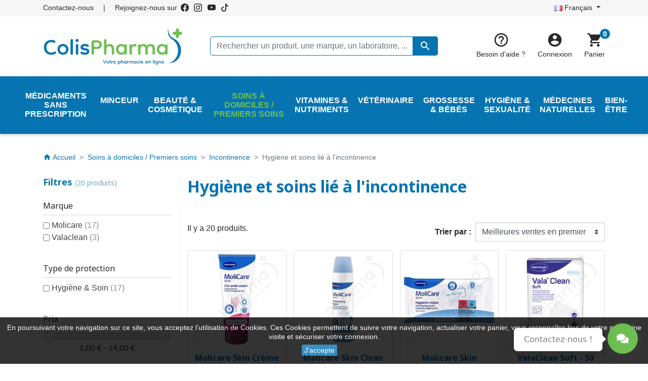

--- FILE ---
content_type: text/html; charset=utf-8
request_url: https://www.colispharma.be/fr/274-hygiene-et-soins-lie-a-l-incontinence
body_size: 52161
content:
<!doctype html>
<html lang="fr">

  <head>
    
      
  <link rel="preconnect" href="//fonts.gstatic.com/" crossorigin>
<link rel="preconnect" href="//ajax.googleapis.com" crossorigin>
<script type="text/javascript">
    WebFontConfig = {
        google: { families: [ 'Noto+Sans:400,700' ] }
    };
    (function() {
        var wf = document.createElement('script');
        wf.src = 'https://ajax.googleapis.com/ajax/libs/webfont/1/webfont.js';
        wf.type = 'text/javascript';
        wf.async = 'true';
        var s = document.getElementsByTagName('script')[0];
        s.parentNode.insertBefore(wf, s);
    })(); </script>


  <meta charset="utf-8">


  <meta http-equiv="x-ua-compatible" content="ie=edge">



  <title>Hygiène et soins lié à l&#039;incontinence</title>
  <script data-keepinline="true">
    var ajaxGetProductUrl = '//www.colispharma.be/fr/module/cdc_googletagmanager/async';
    var ajaxShippingEvent = 0;
    var ajaxPaymentEvent = 0;

/* datalayer */
dataLayer = window.dataLayer || [];
    let cdcDatalayer = {"pageCategory":"category","event":"view_item_list","ecommerce":{"currency":"EUR","items":[{"item_name":"Molicare Skin Creme a l'oxyde de zinc - 200 ml","item_id":"2213","price":"7.01","price_tax_exc":"5.79","item_brand":"Molicare","item_category":"Hygiene & Sexualite","item_list_name":"Hygiene et soins lie a l'incontinence","item_list_id":"cat_274","index":1,"quantity":9999946},{"item_name":"Molicare Skin Clean Mousse Nettoyante - 400 ml","item_id":"2220","price":"7.87","price_tax_exc":"6.5","item_brand":"Molicare","item_category":"Hygiene & Sexualite","item_list_name":"Hygiene et soins lie a l'incontinence","item_list_id":"cat_274","index":2,"quantity":9999948},{"item_name":"Molicare Skin Lingettes Hygieniques - 10 lingettes","item_id":"4000","price":"1.15","price_tax_exc":"0.95","item_brand":"Molicare","item_category":"Hygiene & Sexualite","item_category2":"Hygiene intime","item_category3":"Soins lavants pour l'hygiene intime","item_list_name":"Hygiene et soins lie a l'incontinence","item_list_id":"cat_274","index":3,"quantity":9999957},{"item_name":"ValaClean Soft - 50 gants de toilette a usage unique","item_id":"2224","price":"7.11","price_tax_exc":"5.87","item_brand":"Valaclean","item_category":"Hygiene & Sexualite","item_list_name":"Hygiene et soins lie a l'incontinence","item_list_id":"cat_274","index":4,"quantity":9999963},{"item_name":"Molicare Skin Clean Serviettes Impregnees - 50 serviettes","item_id":"2221","price":"4.33","price_tax_exc":"3.58","item_brand":"Molicare","item_category":"Hygiene & Sexualite","item_list_name":"Hygiene et soins lie a l'incontinence","item_list_id":"cat_274","index":5,"quantity":9999966},{"item_name":"ValaClean Normal - 50 gants de toilette a usage unique","item_id":"2223","price":"7.74","price_tax_exc":"6.4","item_brand":"Valaclean","item_category":"Hygiene & Sexualite","item_list_name":"Hygiene et soins lie a l'incontinence","item_list_id":"cat_274","index":6,"quantity":9999966},{"item_name":"Molicare Skin Clean Gel doux lavant - 500 ml","item_id":"7","price":"5.45","price_tax_exc":"4.5","item_brand":"Molicare","item_category":"Hygiene & Sexualite","item_list_name":"Hygiene et soins lie a l'incontinence","item_list_id":"cat_274","index":7,"quantity":9999975},{"item_name":"Molicare Skin Care Creme Mains - 200 ml","item_id":"2215","price":"4.8","price_tax_exc":"3.96","item_brand":"Molicare","item_category":"Hygiene & Sexualite","item_list_name":"Hygiene et soins lie a l'incontinence","item_list_id":"cat_274","index":8,"quantity":9999983},{"item_name":"Molicare Skin Gants de Toilette Impregnes - 8 gants impregnes","item_id":"3999","price":"3.38","price_tax_exc":"2.79","item_brand":"Molicare","item_category":"Hygiene & Sexualite","item_category2":"Hygiene corporelle","item_category3":"Gants de toilette a usage unique","item_list_name":"Hygiene et soins lie a l'incontinence","item_list_id":"cat_274","index":9,"quantity":9999984},{"item_name":"Molicare Skin Protect Mousse Dermoprotectrice - 100 ml","item_id":"2219","price":"6.89","price_tax_exc":"5.69","item_brand":"Molicare","item_category":"Hygiene & Sexualite","item_list_name":"Hygiene et soins lie a l'incontinence","item_list_id":"cat_274","index":10,"quantity":9999992},{"item_name":"Molicare Skin Care Lait Corporel - 500 ml","item_id":"6","price":"9.09","price_tax_exc":"7.52","item_brand":"Molicare","item_category":"Hygiene & Sexualite","item_list_name":"Hygiene et soins lie a l'incontinence","item_list_id":"cat_274","index":11,"quantity":9999995},{"item_name":"Molicare Skin Care Gel de massage - 200 ml","item_id":"2216","price":"4.76","price_tax_exc":"3.94","item_brand":"Molicare","item_category":"Hygiene & Sexualite","item_list_name":"Hygiene et soins lie a l'incontinence","item_list_id":"cat_274","index":12,"quantity":9999996},{"item_name":"Molicare Skin Clean Shampooing - 500 ml","item_id":"2222","price":"5.66","price_tax_exc":"4.68","item_brand":"Molicare","item_category":"Hygiene & Sexualite","item_list_name":"Hygiene et soins lie a l'incontinence","item_list_id":"cat_274","index":13,"quantity":9999996},{"item_name":"ValaClean Film - 50 gants de toilette a usage unique","item_id":"4254","price":"8.86","price_tax_exc":"7.32","item_brand":"Valaclean","item_category":"Hygiene & Sexualite","item_category2":"Hygiene corporelle","item_category3":"Gants de toilette a usage unique","item_list_name":"Hygiene et soins lie a l'incontinence","item_list_id":"cat_274","index":14,"quantity":9999996},{"item_name":"Molicare Skin Care Lait Corporel - 250 ml","item_id":"4","price":"5.24","price_tax_exc":"4.33","item_brand":"Molicare","item_category":"Hygiene & Sexualite","item_list_name":"Hygiene et soins lie a l'incontinence","item_list_id":"cat_274","index":15,"quantity":9999997},{"item_name":"Molicare Skin Clean Bain traitant - 500 ml","item_id":"2212","price":"5.56","price_tax_exc":"4.6","item_brand":"Molicare","item_category":"Hygiene & Sexualite","item_list_name":"Hygiene et soins lie a l'incontinence","item_list_id":"cat_274","index":16,"quantity":9999998},{"item_name":"Molicare Skin Creme Dermoprotectrice - 200 ml","item_id":"2214","price":"9.28","price_tax_exc":"7.67","item_brand":"Molicare","item_category":"Hygiene & Sexualite","item_list_name":"Hygiene et soins lie a l'incontinence","item_list_id":"cat_274","index":17,"quantity":9999998},{"item_name":"Molicare Skin Protect Huile Protectrice - 200 ml","item_id":"2218","price":"9.14","price_tax_exc":"7.55","item_brand":"Molicare","item_category":"Hygiene & Sexualite","item_list_name":"Hygiene et soins lie a l'incontinence","item_list_id":"cat_274","index":18,"quantity":9999998},{"item_name":"Molicare Skin Clean Gel doux lavant - 250 ml","item_id":"5","price":"3.89","price_tax_exc":"3.21","item_brand":"Molicare","item_category":"Hygiene & Sexualite","item_list_name":"Hygiene et soins lie a l'incontinence","item_list_id":"cat_274","index":19,"quantity":9999999},{"item_name":"Molicare Skin Care Huile de Soin - 500 ml","item_id":"2217","price":"13.48","price_tax_exc":"11.14","item_brand":"Molicare","item_category":"Hygiene & Sexualite","item_list_name":"Hygiene et soins lie a l'incontinence","item_list_id":"cat_274","index":20,"quantity":6}]},"userLogged":0,"userId":"guest_860293","google_tag_params":{"ecomm_pagetype":"category","ecomm_category":"Hygiene et soins lie a l'incontinence"}};
    dataLayer.push(cdcDatalayer);

/* call to GTM Tag */
(function(w,d,s,l,i){w[l]=w[l]||[];w[l].push({'gtm.start':
new Date().getTime(),event:'gtm.js'});var f=d.getElementsByTagName(s)[0],
j=d.createElement(s),dl=l!='dataLayer'?'&l='+l:'';j.async=true;j.src=
'https://www.googletagmanager.com/gtm.js?id='+i+dl;f.parentNode.insertBefore(j,f);
})(window,document,'script','dataLayer','GTM-NJCSRW6');

/* async call to avoid cache system for dynamic data */
dataLayer.push({
  'event': 'datalayer_ready'
});
</script>
  
  <meta name="description" content="">
  <meta name="keywords" content="">
        
      <link rel="canonical" href="https://www.colispharma.be/fr/274-hygiene-et-soins-lie-a-l-incontinence">
    
                    <link rel="alternate" href="https://www.colispharma.be/fr/274-hygiene-et-soins-lie-a-l-incontinence" hreflang="fr">
              <link rel="alternate" href="https://www.colispharma.be/nl/274-hygiene-en-incontinentiezorg" hreflang="nl-nl">
              
  
<meta property="og:title" content="Hygiène et soins lié à l&#039;incontinence"/>
<meta property="og:description" content=""/>
<meta property="og:type" content="website"/>
<meta property="og:url" content="https://www.colispharma.be/fr/274-hygiene-et-soins-lie-a-l-incontinence"/>
<meta property="og:site_name" content="ColisPharma"/>

      <meta property="og:image" content="https://www.colispharma.be/img/logo-1659606525.jpg"/>
  <script type="application/ld+json">
{
    "@context" : "http://schema.org",
    "@type" : "Organization",
    "name" : "ColisPharma",
    "url" : "https://www.colispharma.be/fr/",
          "logo" : {
          "@type":"ImageObject",
          "url":"https://www.colispharma.be/img/logo-1659606525.jpg"
      }
    }

</script>

<script type="application/ld+json">
{
    "@context":"http://schema.org",
    "@type":"WebPage",
    "isPartOf": {
        "@type":"WebSite",
        "url":  "https://www.colispharma.be/fr/",
        "name": "ColisPharma"
    },
    "name": "Hygiène et soins lié à l&#039;incontinence",
    "url":  "https://www.colispharma.be/fr/274-hygiene-et-soins-lie-a-l-incontinence"
}


</script>
<script type="application/ld+json">
    {
    "@context": "https://schema.org",
    "@type": "BreadcrumbList",
    "itemListElement": [
        {
    "@type": "ListItem",
    "position": 1,
    "name": "Accueil",
    "item": "https://www.colispharma.be/fr/"
    },        {
    "@type": "ListItem",
    "position": 2,
    "name": "Soins à domiciles / Premiers soins",
    "item": "https://www.colispharma.be/fr/10-soins-a-domiciles-premiers-soins"
    },        {
    "@type": "ListItem",
    "position": 3,
    "name": "Incontinence",
    "item": "https://www.colispharma.be/fr/46-incontinence"
    },        {
    "@type": "ListItem",
    "position": 4,
    "name": "Hygiène et soins lié à l&#039;incontinence",
    "item": "https://www.colispharma.be/fr/274-hygiene-et-soins-lie-a-l-incontinence"
    }    ]
    }
    </script>

  



  <meta name="viewport" content="width=device-width, initial-scale=1">



  <link rel="icon" type="image/vnd.microsoft.icon" href="https://www.colispharma.be/img/favicon.ico?1659606547">
  <link rel="shortcut icon" type="image/x-icon" href="https://www.colispharma.be/img/favicon.ico?1659606547">



    <link rel="stylesheet" href="https://www.colispharma.be/themes/colispharma/assets/css/theme.css" type="text/css" media="all">
  <link rel="stylesheet" href="https://www.colispharma.be/modules/blockreassurance/views/dist/front.css" type="text/css" media="all">
  <link rel="stylesheet" href="https://www.colispharma.be/modules/wkdisplaydiscount/views/css/wk_display_discount_front.css" type="text/css" media="all">
  <link rel="stylesheet" href="https://www.colispharma.be/themes/colispharma/modules/estimateddelivery/views/css/estimateddelivery.css" type="text/css" media="all">
  <link rel="stylesheet" href="https://www.colispharma.be/modules/estimateddelivery/views/css/estimateddelivery-pl-17.css" type="text/css" media="all">
  <link rel="stylesheet" href="https://www.colispharma.be/themes/colispharma/modules/prestablog/views/css/grid-for-1-7-module.css" type="text/css" media="all">
  <link rel="stylesheet" href="https://www.colispharma.be/modules/prestablog/views/css/grid-for-1-7-module-widget.css" type="text/css" media="all">
  <link rel="stylesheet" href="https://www.colispharma.be/themes/colispharma/modules/prestablog/views/css/blog1.css" type="text/css" media="all">
  <link rel="stylesheet" href="https://www.colispharma.be/modules/ambjolisearch/views/css/jolisearch-common.css" type="text/css" media="all">
  <link rel="stylesheet" href="https://www.colispharma.be/modules/ambjolisearch/views/css/jolisearch-finder.css" type="text/css" media="all">
  <link rel="stylesheet" href="https://www.colispharma.be/themes/colispharma/modules/allinone_rewards/css/presta-1.7/allinone_rewards-1.7.css" type="text/css" media="all">
  <link rel="stylesheet" href="https://www.colispharma.be/modules/pm_advancedtopmenu/views/css/pm_advancedtopmenu_base.css" type="text/css" media="all">
  <link rel="stylesheet" href="https://www.colispharma.be/modules/pm_advancedtopmenu/views/css/pm_advancedtopmenu_product.css" type="text/css" media="all">
  <link rel="stylesheet" href="https://www.colispharma.be/modules/pm_advancedtopmenu/views/css/pm_advancedtopmenu_global-1.css" type="text/css" media="all">
  <link rel="stylesheet" href="https://www.colispharma.be/modules/pm_advancedtopmenu/views/css/pm_advancedtopmenu_advanced-1.css" type="text/css" media="all">
  <link rel="stylesheet" href="https://www.colispharma.be/modules/pm_advancedtopmenu/views/css/pm_advancedtopmenu-1.css" type="text/css" media="all">
  <link rel="stylesheet" href="https://www.colispharma.be/modules/arcontactus/views/css/jquery.contactus.min.css" type="text/css" media="all">
  <link rel="stylesheet" href="https://www.colispharma.be/modules/arcontactus/views/css/generated-desktop.css" type="text/css" media="all">
  <link rel="stylesheet" href="https://www.colispharma.be/modules/steavisgarantis/views/css/style.css" type="text/css" media="all">
  <link rel="stylesheet" href="https://www.colispharma.be/modules/vatnumbercleaner/views/css/verif_fo.css" type="text/css" media="all">
  <link rel="stylesheet" href="https://www.colispharma.be/modules/eccolispharma//views/css/front.css" type="text/css" media="all">
  <link rel="stylesheet" href="https://www.colispharma.be/modules/mib/mib.css" type="text/css" media="all">
  <link rel="stylesheet" href="https://www.colispharma.be/modules/mib/lib/css/lightslider.css" type="text/css" media="all">
  <link rel="stylesheet" href="https://www.colispharma.be/modules/scrolltop/scrolltop.css" type="text/css" media="all">
  <link rel="stylesheet" href="https://www.colispharma.be/modules/productlabelsandstickers/views/css/stickers.css" type="text/css" media="all">
  <link rel="stylesheet" href="https://www.colispharma.be/modules/spmpopupbox/views/css/popupwindow.css" type="text/css" media="all">
  <link rel="stylesheet" href="https://www.colispharma.be/modules/pricefrom/views/css/pricefrom17.css" type="text/css" media="all">
  <link rel="stylesheet" href="https://www.colispharma.be/modules/pricefrom/views/css/pricefrom-custom-1661875195.css" type="text/css" media="all">
  <link rel="stylesheet" href="https://www.colispharma.be/modules/prestatilldrive/views/css/config.css" type="text/css" media="all">
  <link rel="stylesheet" href="https://www.colispharma.be/modules/prestatilldrive/views/css/config-3-0-0.css" type="text/css" media="all">
  <link rel="stylesheet" href="https://www.colispharma.be/modules/prestatilldrive/views/css/leaflet.css" type="text/css" media="all">
  <link rel="stylesheet" href="https://www.colispharma.be/js/jquery/ui/themes/base/minified/jquery-ui.min.css" type="text/css" media="all">
  <link rel="stylesheet" href="https://www.colispharma.be/js/jquery/ui/themes/base/minified/jquery.ui.theme.min.css" type="text/css" media="all">
  <link rel="stylesheet" href="https://www.colispharma.be/modules/blockwishlist/public/wishlist.css" type="text/css" media="all">
  <link rel="stylesheet" href="https://www.colispharma.be/modules/ps_searchbarjqauto/views/css/jquery.auto-complete.css" type="text/css" media="all">
  <link rel="stylesheet" href="https://www.colispharma.be/themes/colispharma/modules/amountbeforefreedelivery/views/css/amountbeforefreedelivery.css" type="text/css" media="all">
  <link rel="stylesheet" href="https://www.colispharma.be/js/jquery/ui/themes/base/jquery.ui.core.css" type="text/css" media="all">
  <link rel="stylesheet" href="https://www.colispharma.be/themes/colispharma/modules/pm_advancedsearch4/views/css/pm_advancedsearch4-17.css" type="text/css" media="all">
  <link rel="stylesheet" href="https://www.colispharma.be/modules/pm_advancedsearch4/views/css/pm_advancedsearch4_dynamic.css" type="text/css" media="all">
  <link rel="stylesheet" href="https://www.colispharma.be/modules/pm_advancedsearch4/views/css/selectize/selectize.css" type="text/css" media="all">
  <link rel="stylesheet" href="https://www.colispharma.be/themes/colispharma/assets/css/custom.css" type="text/css" media="all">



  

  <script type="text/javascript">
        var ASSearchUrl = "https:\/\/www.colispharma.be\/fr\/module\/pm_advancedsearch4\/advancedsearch4";
        var adtm_activeLink = {"id":274,"type":"category"};
        var adtm_isToggleMode = false;
        var adtm_menuHamburgerSelector = "#menu-icon, .menu-icon";
        var adtm_stickyOnMobile = false;
        var ap5_cartPackProducts = [];
        var ap5_modalErrorTitle = "Une erreur est survenue";
        var as4_orderBySalesAsc = "Meilleures ventes en dernier";
        var as4_orderBySalesDesc = "Meilleures ventes en premier";
        var blockwishlistController = "https:\/\/www.colispharma.be\/fr\/module\/blockwishlist\/action";
        var current_controller = "category";
        var ec_ajax_url = "https:\/\/www.colispharma.be\/fr\/module\/eccolispharma\/ajax?ec_token=fededc8e3c3e9c570f159b4e25bc7295";
        var ec_refresh_cart_url = "https:\/\/www.colispharma.be\/fr\/panier?ajax=1&action=refresh";
        var ec_trad_conf_suppr = "\u00cates-vous sur de vouloir supprimer";
        var ec_trad_no_result = "Aucun r\u00e9sultat trouv\u00e9 pour";
        var jolisearch = {"amb_joli_search_action":"https:\/\/www.colispharma.be\/fr\/search","amb_joli_search_link":"https:\/\/www.colispharma.be\/fr\/search","amb_joli_search_controller":"jolisearch","blocksearch_type":"top","show_cat_desc":0,"ga_acc":0,"id_lang":2,"url_rewriting":1,"use_autocomplete":2,"minwordlen":3,"l_products":"Nos produits","l_manufacturers":"Nos marques","l_suppliers":"Nos laboratoires","l_categories":"Nos cat\u00e9gories","l_no_results_found":"Aucun produit ne correspond \u00e0 cette recherche. Vous n'avez pas trouv\u00e9 le produit que vous cherchiez ? Contactez-nous !","l_more_results":"Montrer tous les r\u00e9sultats \u00bb","ENT_QUOTES":3,"search_ssl":true,"self":"\/home\/clients\/cc580a72da9f40f48536085de6720fc4\/sites\/colispharma\/modules\/ambjolisearch","position":{"my":"center top","at":"center bottom","collision":"fit none"},"classes":"ps17 centered-list","display_manufacturer":"","display_supplier":"","display_category":"","theme":"finder"};
        var mib_ascroll = 1;
        var mib_pause = 1;
        var mib_speed = 600;
        var prestashop = {"cart":{"products":[],"totals":{"total":{"type":"total","label":"Total","amount":0,"value":"0,00\u00a0\u20ac"},"total_including_tax":{"type":"total","label":"Total TTC","amount":0,"value":"0,00\u00a0\u20ac"},"total_excluding_tax":{"type":"total","label":"Total HT :","amount":0,"value":"0,00\u00a0\u20ac"}},"subtotals":{"products":{"type":"products","label":"Sous-total","amount":0,"value":"0,00\u00a0\u20ac"},"discounts":null,"shipping":{"type":"shipping","label":"Livraison","amount":0,"value":""},"tax":null},"products_count":0,"summary_string":"0 articles","vouchers":{"allowed":1,"added":[]},"discounts":[],"minimalPurchase":0,"minimalPurchaseRequired":""},"currency":{"id":1,"name":"Euro","iso_code":"EUR","iso_code_num":"978","sign":"\u20ac"},"customer":{"lastname":null,"firstname":null,"email":null,"birthday":null,"newsletter":null,"newsletter_date_add":null,"optin":null,"website":null,"company":null,"siret":null,"ape":null,"is_logged":false,"gender":{"type":null,"name":null},"addresses":[]},"language":{"name":"Fran\u00e7ais (French)","iso_code":"fr","locale":"fr-FR","language_code":"fr","is_rtl":"0","date_format_lite":"d\/m\/Y","date_format_full":"d\/m\/Y H:i:s","id":2},"page":{"title":"","canonical":"https:\/\/www.colispharma.be\/fr\/274-hygiene-et-soins-lie-a-l-incontinence","meta":{"title":"Hygi\u00e8ne et soins li\u00e9 \u00e0 l'incontinence","description":"","keywords":"","robots":"index"},"page_name":"category","body_classes":{"lang-fr":true,"lang-rtl":false,"country-BE":true,"currency-EUR":true,"layout-left-column":true,"page-category":true,"tax-display-enabled":true,"category-id-274":true,"category-Hygi\u00e8ne et soins li\u00e9 \u00e0 l'incontinence":true,"category-id-parent-46":true,"category-depth-level-4":true},"admin_notifications":[]},"shop":{"name":"ColisPharma","logo":"https:\/\/www.colispharma.be\/img\/logo-1659606525.jpg","stores_icon":"https:\/\/www.colispharma.be\/img\/logo_stores.png","favicon":"https:\/\/www.colispharma.be\/img\/favicon.ico"},"urls":{"base_url":"https:\/\/www.colispharma.be\/","current_url":"https:\/\/www.colispharma.be\/fr\/274-hygiene-et-soins-lie-a-l-incontinence","shop_domain_url":"https:\/\/www.colispharma.be","img_ps_url":"https:\/\/www.colispharma.be\/img\/","img_cat_url":"https:\/\/www.colispharma.be\/img\/c\/","img_lang_url":"https:\/\/www.colispharma.be\/img\/l\/","img_prod_url":"https:\/\/www.colispharma.be\/img\/p\/","img_manu_url":"https:\/\/www.colispharma.be\/img\/m\/","img_sup_url":"https:\/\/www.colispharma.be\/img\/su\/","img_ship_url":"https:\/\/www.colispharma.be\/img\/s\/","img_store_url":"https:\/\/www.colispharma.be\/img\/st\/","img_col_url":"https:\/\/www.colispharma.be\/img\/co\/","img_url":"https:\/\/www.colispharma.be\/themes\/colispharma\/assets\/img\/","css_url":"https:\/\/www.colispharma.be\/themes\/colispharma\/assets\/css\/","js_url":"https:\/\/www.colispharma.be\/themes\/colispharma\/assets\/js\/","pic_url":"https:\/\/www.colispharma.be\/upload\/","pages":{"address":"https:\/\/www.colispharma.be\/fr\/adresse","addresses":"https:\/\/www.colispharma.be\/fr\/adresses","authentication":"https:\/\/www.colispharma.be\/fr\/connexion","cart":"https:\/\/www.colispharma.be\/fr\/panier","category":"https:\/\/www.colispharma.be\/fr\/index.php?controller=category","cms":"https:\/\/www.colispharma.be\/fr\/index.php?controller=cms","contact":"https:\/\/www.colispharma.be\/fr\/nous-contacter","discount":"https:\/\/www.colispharma.be\/fr\/reduction","guest_tracking":"https:\/\/www.colispharma.be\/fr\/suivi-commande-invite","history":"https:\/\/www.colispharma.be\/fr\/historique-commandes","identity":"https:\/\/www.colispharma.be\/fr\/identite","index":"https:\/\/www.colispharma.be\/fr\/","my_account":"https:\/\/www.colispharma.be\/fr\/mon-compte","order_confirmation":"https:\/\/www.colispharma.be\/fr\/confirmation-commande","order_detail":"https:\/\/www.colispharma.be\/fr\/index.php?controller=order-detail","order_follow":"https:\/\/www.colispharma.be\/fr\/suivi-commande","order":"https:\/\/www.colispharma.be\/fr\/commande","order_return":"https:\/\/www.colispharma.be\/fr\/index.php?controller=order-return","order_slip":"https:\/\/www.colispharma.be\/fr\/avoirs","pagenotfound":"https:\/\/www.colispharma.be\/fr\/page-introuvable","password":"https:\/\/www.colispharma.be\/fr\/recuperation-mot-de-passe","pdf_invoice":"https:\/\/www.colispharma.be\/fr\/index.php?controller=pdf-invoice","pdf_order_return":"https:\/\/www.colispharma.be\/fr\/index.php?controller=pdf-order-return","pdf_order_slip":"https:\/\/www.colispharma.be\/fr\/index.php?controller=pdf-order-slip","prices_drop":"https:\/\/www.colispharma.be\/fr\/promotions","product":"https:\/\/www.colispharma.be\/fr\/index.php?controller=product","search":"https:\/\/www.colispharma.be\/fr\/recherche","sitemap":"https:\/\/www.colispharma.be\/fr\/plan-site","stores":"https:\/\/www.colispharma.be\/fr\/nos-pharmacies","supplier":"https:\/\/www.colispharma.be\/fr\/laboratories","register":"https:\/\/www.colispharma.be\/fr\/connexion?create_account=1","order_login":"https:\/\/www.colispharma.be\/fr\/commande?login=1"},"alternative_langs":{"fr":"https:\/\/www.colispharma.be\/fr\/274-hygiene-et-soins-lie-a-l-incontinence","nl-nl":"https:\/\/www.colispharma.be\/nl\/274-hygiene-en-incontinentiezorg"},"theme_assets":"\/themes\/colispharma\/assets\/","actions":{"logout":"https:\/\/www.colispharma.be\/fr\/?mylogout="},"no_picture_image":{"bySize":{"small_default":{"url":"https:\/\/www.colispharma.be\/img\/p\/fr-default-small_default.jpg","width":98,"height":98},"cart_default":{"url":"https:\/\/www.colispharma.be\/img\/p\/fr-default-cart_default.jpg","width":125,"height":125},"pdt_180":{"url":"https:\/\/www.colispharma.be\/img\/p\/fr-default-pdt_180.jpg","width":180,"height":180},"home_default":{"url":"https:\/\/www.colispharma.be\/img\/p\/fr-default-home_default.jpg","width":250,"height":250},"pdt_300":{"url":"https:\/\/www.colispharma.be\/img\/p\/fr-default-pdt_300.jpg","width":300,"height":300},"pdt_360":{"url":"https:\/\/www.colispharma.be\/img\/p\/fr-default-pdt_360.jpg","width":360,"height":360},"medium_default":{"url":"https:\/\/www.colispharma.be\/img\/p\/fr-default-medium_default.jpg","width":452,"height":452},"pdt_540":{"url":"https:\/\/www.colispharma.be\/img\/p\/fr-default-pdt_540.jpg","width":540,"height":540},"large_default":{"url":"https:\/\/www.colispharma.be\/img\/p\/fr-default-large_default.jpg","width":800,"height":800}},"small":{"url":"https:\/\/www.colispharma.be\/img\/p\/fr-default-small_default.jpg","width":98,"height":98},"medium":{"url":"https:\/\/www.colispharma.be\/img\/p\/fr-default-pdt_300.jpg","width":300,"height":300},"large":{"url":"https:\/\/www.colispharma.be\/img\/p\/fr-default-large_default.jpg","width":800,"height":800},"legend":""}},"configuration":{"display_taxes_label":true,"display_prices_tax_incl":true,"is_catalog":false,"show_prices":true,"opt_in":{"partner":false},"quantity_discount":{"type":"discount","label":"Remise sur prix unitaire"},"voucher_enabled":1,"return_enabled":0},"field_required":[],"breadcrumb":{"links":[{"title":"Accueil","url":"https:\/\/www.colispharma.be\/fr\/"},{"title":"Soins \u00e0 domiciles \/ Premiers soins","url":"https:\/\/www.colispharma.be\/fr\/10-soins-a-domiciles-premiers-soins"},{"title":"Incontinence","url":"https:\/\/www.colispharma.be\/fr\/46-incontinence"},{"title":"Hygi\u00e8ne et soins li\u00e9 \u00e0 l'incontinence","url":"https:\/\/www.colispharma.be\/fr\/274-hygiene-et-soins-lie-a-l-incontinence"}],"count":4},"link":{"protocol_link":"https:\/\/","protocol_content":"https:\/\/"},"time":1769909599,"static_token":"224d8a85e380a7785ddf8a42fc6b93af","token":"6a77399124d52591e7811ba1b8a65b0a","debug":false};
        var prestashopFacebookAjaxController = "https:\/\/www.colispharma.be\/fr\/module\/ps_facebook\/Ajax";
        var productsAlreadyTagged = [];
        var psemailsubscription_subscription = "https:\/\/www.colispharma.be\/fr\/module\/ps_emailsubscription\/subscription";
        var psr_icon_color = "#F19D76";
        var removeFromWishlistUrl = "https:\/\/www.colispharma.be\/fr\/module\/blockwishlist\/action?action=deleteProductFromWishlist";
        var vncfc_fc_url = "https:\/\/www.colispharma.be\/fr\/module\/vatnumbercleaner\/vncfc?";
        var wishlistAddProductToCartUrl = "https:\/\/www.colispharma.be\/fr\/module\/blockwishlist\/action?action=addProductToCart";
        var wishlistUrl = "https:\/\/www.colispharma.be\/fr\/blockwishlist-view";
      </script>



  <script type="text/javascript">
    var ed_hours = 'heures';
    var ed_minutes = 'minutes';
    var ed_and = 'et';
    var ed_refresh = 'Heure limite de ramassage dépassée, veuillez rafraîchir votre navigateur afin de calculer la nouvelle Estimation de livraison.';
    var ed_disable_cc = 0;
    /*var ed_has_combi = ; */
    var ed_placement = 50;
    var ed_custom_sel = '#product-availability';
    var ed_custom_ins = '3';
    var ed_sm = 1;
    var ed_in_modal = 0;
    var front_ajax_url = 'https://www.colispharma.be/fr/module/estimateddelivery/AjaxRefresh?token=41ae75762c7ce09f288ae3cf2eb2d798&amp;ajax=1';
    var front_ajax_cart_url = 'https://www.colispharma.be/fr/module/estimateddelivery/AjaxCart?token=41ae75762c7ce09f288ae3cf2eb2d798&amp;ajax=1';
    var ps_version = '17';
    var ed_display_option = -1;
</script>
<link href="//fonts.googleapis.com/css?family=Open+Sans:600,400,400i|Oswald:700" rel="stylesheet" type="text/css" media="all">

<style>
    </style><script type="text/javascript">
   var abfd_url = "https://www.colispharma.be/fr/module/amountbeforefreedelivery/ajax";
</script>



    
  </head>

  <body id="category" class="lang-fr country-be currency-eur layout-left-column page-category tax-display-enabled category-id-274 category-hygiene-et-soins-lie-a-l-incontinence category-id-parent-46 category-depth-level-4">

    
      <!-- Google Tag Manager (noscript) -->
<noscript><iframe src="https://www.googletagmanager.com/ns.html?id=GTM-NJCSRW6"
height="0" width="0" style="display:none;visibility:hidden"></iframe></noscript>
<!-- End Google Tag Manager (noscript) -->

    

    <main>
      
              

      <header id="header" class="l-header">
        
          
    <div class="header-banner">
                
                                                                            
                    
                
                                
                    
                    
                
                    
                    
                    
                
                
                    
    
                
                
                
                

                
                            
        
        
        
        
                    
                                        
    
                
        
                    
                                                                            
                    
                
                                
                    
                    
                
                    
                    
                    
                
                
                    
    
                
                
                
                

                
                            
        
        
        
        
                    
                                        
    
                
        
            
    </div>



    <div class="header-nav u-bor-bot">
        <div class="header__container container">
            <div class="u-a-i-c d--flex-between visible--desktop">
                <div class="small">
                    <div id="_desktop_contact_link">
  <div id="contact-link">
      <a href="/fr/support/6-centre-d-aide-et-contact" class="u-link-body">Contactez-nous</a>
  </div>
</div>

					<span>|</span>
					<div id="social-network">
						<span>Rejoignez-nous sur</span>
						<a href="https://www.facebook.com/ColisPharma/" target="_blank">
							<span class="svg facebook-svg">
								<svg xmlns="http://www.w3.org/2000/svg" width="16" height="16" fill="currentColor" class="bi bi-facebook" viewBox="0 0 16 16"> <path d="M16 8.049c0-4.446-3.582-8.05-8-8.05C3.58 0-.002 3.603-.002 8.05c0 4.017 2.926 7.347 6.75 7.951v-5.625h-2.03V8.05H6.75V6.275c0-2.017 1.195-3.131 3.022-3.131.876 0 1.791.157 1.791.157v1.98h-1.009c-.993 0-1.303.621-1.303 1.258v1.51h2.218l-.354 2.326H9.25V16c3.824-.604 6.75-3.934 6.75-7.951z"/> </svg>
							</span>
						</a>
						<a href="https://www.instagram.com/colispharma/" target="_blank">
							<span class="svg instagram-svg">
								<svg xmlns="http://www.w3.org/2000/svg" width="16" height="16" fill="currentColor" class="bi bi-instagram" viewBox="0 0 16 16"> <path d="M8 0C5.829 0 5.556.01 4.703.048 3.85.088 3.269.222 2.76.42a3.917 3.917 0 0 0-1.417.923A3.927 3.927 0 0 0 .42 2.76C.222 3.268.087 3.85.048 4.7.01 5.555 0 5.827 0 8.001c0 2.172.01 2.444.048 3.297.04.852.174 1.433.372 1.942.205.526.478.972.923 1.417.444.445.89.719 1.416.923.51.198 1.09.333 1.942.372C5.555 15.99 5.827 16 8 16s2.444-.01 3.298-.048c.851-.04 1.434-.174 1.943-.372a3.916 3.916 0 0 0 1.416-.923c.445-.445.718-.891.923-1.417.197-.509.332-1.09.372-1.942C15.99 10.445 16 10.173 16 8s-.01-2.445-.048-3.299c-.04-.851-.175-1.433-.372-1.941a3.926 3.926 0 0 0-.923-1.417A3.911 3.911 0 0 0 13.24.42c-.51-.198-1.092-.333-1.943-.372C10.443.01 10.172 0 7.998 0h.003zm-.717 1.442h.718c2.136 0 2.389.007 3.232.046.78.035 1.204.166 1.486.275.373.145.64.319.92.599.28.28.453.546.598.92.11.281.24.705.275 1.485.039.843.047 1.096.047 3.231s-.008 2.389-.047 3.232c-.035.78-.166 1.203-.275 1.485a2.47 2.47 0 0 1-.599.919c-.28.28-.546.453-.92.598-.28.11-.704.24-1.485.276-.843.038-1.096.047-3.232.047s-2.39-.009-3.233-.047c-.78-.036-1.203-.166-1.485-.276a2.478 2.478 0 0 1-.92-.598 2.48 2.48 0 0 1-.6-.92c-.109-.281-.24-.705-.275-1.485-.038-.843-.046-1.096-.046-3.233 0-2.136.008-2.388.046-3.231.036-.78.166-1.204.276-1.486.145-.373.319-.64.599-.92.28-.28.546-.453.92-.598.282-.11.705-.24 1.485-.276.738-.034 1.024-.044 2.515-.045v.002zm4.988 1.328a.96.96 0 1 0 0 1.92.96.96 0 0 0 0-1.92zm-4.27 1.122a4.109 4.109 0 1 0 0 8.217 4.109 4.109 0 0 0 0-8.217zm0 1.441a2.667 2.667 0 1 1 0 5.334 2.667 2.667 0 0 1 0-5.334z"/> </svg>
							</span>
						</a>
						<a href="https://www.youtube.com/c/ColisPharma" target="_blank">
							<span class="svg youtube-svg">
								<svg xmlns="http://www.w3.org/2000/svg" width="16" height="16" fill="currentColor" class="bi bi-youtube" viewBox="0 0 16 16"> <path d="M8.051 1.999h.089c.822.003 4.987.033 6.11.335a2.01 2.01 0 0 1 1.415 1.42c.101.38.172.883.22 1.402l.01.104.022.26.008.104c.065.914.073 1.77.074 1.957v.075c-.001.194-.01 1.108-.082 2.06l-.008.105-.009.104c-.05.572-.124 1.14-.235 1.558a2.007 2.007 0 0 1-1.415 1.42c-1.16.312-5.569.334-6.18.335h-.142c-.309 0-1.587-.006-2.927-.052l-.17-.006-.087-.004-.171-.007-.171-.007c-1.11-.049-2.167-.128-2.654-.26a2.007 2.007 0 0 1-1.415-1.419c-.111-.417-.185-.986-.235-1.558L.09 9.82l-.008-.104A31.4 31.4 0 0 1 0 7.68v-.123c.002-.215.01-.958.064-1.778l.007-.103.003-.052.008-.104.022-.26.01-.104c.048-.519.119-1.023.22-1.402a2.007 2.007 0 0 1 1.415-1.42c.487-.13 1.544-.21 2.654-.26l.17-.007.172-.006.086-.003.171-.007A99.788 99.788 0 0 1 7.858 2h.193zM6.4 5.209v4.818l4.157-2.408L6.4 5.209z"/> </svg>
							</span>
						</a>
						<a href="https://www.tiktok.com/@colispharma" target="_blank">
							<span class="svg tiktok-svg">
								<svg xmlns="http://www.w3.org/2000/svg" width="16" height="16" fill="currentColor" class="bi bi-tiktok" viewBox="0 0 16 16"> <path d="M9 0h1.98c.144.715.54 1.617 1.235 2.512C12.895 3.389 13.797 4 15 4v2c-1.753 0-3.07-.814-4-1.829V11a5 5 0 1 1-5-5v2a3 3 0 1 0 3 3z"/> </svg>
							</span>
						</a>
					</div>
                </div>
                <div class="header-nav__right">
                    <div id="_desktop_language_selector">
  <div class="language-selector-wrapper">
    <span id="language-selector-label" class="d-inline-block d-md-none">Langue :</span>
    <div class="language-selector dropdown js-dropdown">
      <button data-toggle="dropdown" class="btn btn-sm dropdown-toggle" aria-haspopup="true" aria-expanded="false" aria-label="Sélecteur de langue">
          <img class="lang-flag" src="https://www.colispharma.be/img/l/2.jpg" alt="Français" /> Français
      </button>
      <div class="dropdown-menu" aria-labelledby="language-selector-label">
                        <a href="https://www.colispharma.be/fr/274-hygiene-et-soins-lie-a-l-incontinence" class="dropdown-item small active" data-iso-code="fr"><img class="lang-flag" src="https://www.colispharma.be/img/l/2.jpg" alt="Français" /> Français</a>
                        <a href="https://www.colispharma.be/nl/274-hygiene-en-incontinentiezorg" class="dropdown-item small" data-iso-code="nl"><img class="lang-flag" src="https://www.colispharma.be/img/l/4.jpg" alt="Nederlands" /> Nederlands</a>
                </div>
    </div>
  </div>
</div>

                </div>
            </div>
        </div>
    </div>



    <div class="container header-top d--flex-between u-a-i-c">
        <button class="visible--mobile btn" id="menu-icon" data-toggle="modal" data-target="#mobile_top_menu_wrapper">
            <div><i class="material-icons d-inline">&#xE5D2;</i></div>
			<span class="visible--mobile small">Menu</span>
        </button>
        <a href="https://www.colispharma.be/" class="header__logo header-top__col">
            <img class="logo img-fluid" src="/img/colispharma.svg" alt="ColisPharma" />
        </a>
        <div class="header__search">
            <!-- Block search module TOP -->
<form method="get" action="//www.colispharma.be/fr/recherche" class="search-widget" data-search-widget data-search-controller-url="//www.colispharma.be/fr/recherche">
    <input type="hidden" name="controller" value="search">
    <div class="search-widget__group">
        <input class="form-control search-widget__input-right" type="text" name="s" value="" placeholder="Rechercher un produit, une marque, un laboratoire, ..." aria-label="Rechercher un produit, une marque, un laboratoire, ...">
        <button type="submit" class="search-widget__btn btn btn-link">
            <i class="material-icons search">&#xE8B6;</i>
            <span class="d-none">Rechercher un produit, une marque, un laboratoire, ...</span>
        </button>
    </div>
</form>
<!-- /Block search module TOP -->

        </div>
        <div class="header__right header-top__col">
			<div class="help-info header__rightitem">
				<a
				  class="account u-link-body d-none d-sm-block"
				  href="/fr/support/6-help"
				  title="Besoin d'aide ?"
				  rel="nofollow"
				>
					  <div>
						<i class="material-icons">&#xe8fd;</i>
					  </div>
				  <span class="small">Besoin d'aide ?</span>
				</a>
			</div>
            <div class="user-info header__rightitem">
      <a
      href="https://www.colispharma.be/fr/mon-compte"
      class="u-link-body"
      title="Identifiez-vous"
      rel="nofollow"
    >
      <div><i class="material-icons">&#xE853;</i></div>
      <span class="small">Connexion</span>
    </a>
  </div>
<div>
<div class="blockcart cart-preview header__rightitem inactive" data-refresh-url="//www.colispharma.be/fr/module/ps_shoppingcart/ajax">
 <div class="shopping-cart">
	<a rel="nofollow" href="//www.colispharma.be/fr/panier?action=show" class="u-link-body">
	<div><i class="material-icons blockcart__icon">shopping_cart</i>
	<span class="cart-products-count small blockcart__count">0</span></div>
	<span class="blockcart__label small">Panier</span>
	</a>
 </div>
</div>
</div> 
<!-- Module Presta Blog -->

<div id="prestablog_displayslider">


</div>

<!-- Module Presta Blog -->

        </div>
    </div>
    <div class="container-fluid container-nav p-0">
        <!-- MODULE PM_AdvancedTopMenu || Presta-Module.com -->
<div id="_desktop_top_menu" class="adtm_menu_container ">
	<div id="adtm_menu" data-open-method="1" class="menu-top" data-active-id="12" data-active-type="category">
		<div id="adtm_menu_inner" class="clearfix advtm_open_on_hover">
			<ul id="menu">
								<li class="li-niveau1 advtm_menu_toggle">
					<a class="a-niveau1 adtm_toggle_menu_button"><span class="advtm_menu_span adtm_toggle_menu_button_text">Menu</span></a>
				</li>
																		
																																																								<li class="li-niveau1 advtm_menu_2 sub">
													<a href="https://www.colispharma.be/fr/8-medicaments-sans-prescription" title="M&eacute;dicaments sans prescription"  class=" a-niveau1"  data-type="category" data-id="8"><span class="advtm_menu_span advtm_menu_span_2">M&eacute;dicaments sans prescription</span></a>																	<div class="adtm_sub">
													<table class="columnWrapTable">
							<tr>
																							
																<td class="adtm_column_wrap_td advtm_column_wrap_td_2">
									<div class="adtm_column_wrap advtm_column_wrap_2">
																			<div class="adtm_column_wrap_sizer">&nbsp;</div>
																																																												<div class="adtm_column adtm_column_15">
																																		<span class="column_wrap_title">
																									<a href="https://www.colispharma.be/fr/54-douleur-fievre-inflammation" title="Douleur - Fi&egrave;vre - Inflammation"  class=""  data-type="category" data-id="54">Douleur - Fi&egrave;vre - Inflammation</a>																							</span>
																																															<ul class="adtm_elements adtm_elements_15">
																																																																			<li class="">
																															<a href="https://www.colispharma.be/fr/203-crampes-intestinales" title="Crampes intestinales"  class=""  data-type="category" data-id="203">Crampes intestinales</a>																											</li>
																																																																																	<li class="">
																															<a href="https://www.colispharma.be/fr/224-douleurs-musculaires-articulaires" title="Douleurs musculaires &amp; articulaires"  class=""  data-type="category" data-id="224">Douleurs musculaires &amp; articulaires</a>																											</li>
																																																																																	<li class="">
																															<a href="https://www.colispharma.be/fr/230-etat-grippal" title="&Eacute;tat grippal"  class=""  data-type="category" data-id="230">&Eacute;tat grippal</a>																											</li>
																																																																																	<li class="">
																															<a href="https://www.colispharma.be/fr/303-maux-de-tete" title="Maux de t&ecirc;te"  class=""  data-type="category" data-id="303">Maux de t&ecirc;te</a>																											</li>
																																																																																	<li class="">
																															<a href="https://www.colispharma.be/fr/233-fievre" title="Fi&egrave;vre"  class=""  data-type="category" data-id="233">Fi&egrave;vre</a>																											</li>
																																																																																	<li class="">
																															<a href="https://www.colispharma.be/fr/223-douleurs-diverses" title="Douleurs diverses"  class=""  data-type="category" data-id="223">Douleurs diverses</a>																											</li>
																																																																																	<li class="">
																															<a href="https://www.colispharma.be/fr/373-regles-douloureuses" title="R&egrave;gles douloureuses"  class=""  data-type="category" data-id="373">R&egrave;gles douloureuses</a>																											</li>
																																						</ul>
																																	</div>
																																																																																	<div class="adtm_column adtm_column_20">
																																		<span class="column_wrap_title">
																									<a href="https://www.colispharma.be/fr/52-allergies" title="Allergies"  class=""  data-type="category" data-id="52">Allergies</a>																							</span>
																																															<ul class="adtm_elements adtm_elements_20">
																																																																			<li class="">
																															<a href="https://www.colispharma.be/fr/116-allergies-nez" title="Nez"  class=""  data-type="category" data-id="116">Nez</a>																											</li>
																																																																																	<li class="">
																															<a href="https://www.colispharma.be/fr/118-yeux" title="Yeux"  class=""  data-type="category" data-id="118">Yeux</a>																											</li>
																																																																																	<li class="">
																															<a href="https://www.colispharma.be/fr/117-allergies-peau" title="Peau"  class=""  data-type="category" data-id="117">Peau</a>																											</li>
																																						</ul>
																																	</div>
																																																																																	<div class="adtm_column adtm_column_25">
																																		<span class="column_wrap_title">
																									<a href="https://www.colispharma.be/fr/53-medicaments-bien-etre" title="Bien-&ecirc;tre"  class=""  data-type="category" data-id="53">Bien-&ecirc;tre</a>																							</span>
																																															<ul class="adtm_elements adtm_elements_25">
																																																																			<li class="">
																															<a href="https://www.colispharma.be/fr/307-medicament-cheveux" title="Cheveux"  class=""  data-type="category" data-id="307">Cheveux</a>																											</li>
																																																																																	<li class="">
																															<a href="https://www.colispharma.be/fr/304-medicament-arreter-de-fumer" title="Arr&ecirc;ter de fumer"  class=""  data-type="category" data-id="304">Arr&ecirc;ter de fumer</a>																											</li>
																																																																																	<li class="">
																															<a href="https://www.colispharma.be/fr/360-prevention-du-rhume" title="Pr&eacute;vention du rhume"  class=""  data-type="category" data-id="360">Pr&eacute;vention du rhume</a>																											</li>
																																																																																	<li class="">
																															<a href="https://www.colispharma.be/fr/311-medicaments-minceur" title="Minceur"  class=""  data-type="category" data-id="311">Minceur</a>																											</li>
																																																																																	<li class="">
																															<a href="https://www.colispharma.be/fr/310-medicaments-contre-le-mal-des-transports" title="Mal des transports"  class=""  data-type="category" data-id="310">Mal des transports</a>																											</li>
																																																																																	<li class="">
																															<a href="https://www.colispharma.be/fr/216-deprime" title="D&eacute;prime"  class=""  data-type="category" data-id="216">D&eacute;prime</a>																											</li>
																																						</ul>
																																	</div>
																																																</div>
								</td>
																															
																<td class="adtm_column_wrap_td advtm_column_wrap_td_3">
									<div class="adtm_column_wrap advtm_column_wrap_3">
																			<div class="adtm_column_wrap_sizer">&nbsp;</div>
																																																												<div class="adtm_column adtm_column_16">
																																		<span class="column_wrap_title">
																									<a href="https://www.colispharma.be/fr/56-problemes-circulatoires" title="Probl&egrave;mes circulatoires"  class=""  data-type="category" data-id="56">Probl&egrave;mes circulatoires</a>																							</span>
																																															<ul class="adtm_elements adtm_elements_16">
																																																																			<li class="">
																															<a href="https://www.colispharma.be/fr/278-jambes-lourdes" title="Jambes lourdes"  class=""  data-type="category" data-id="278">Jambes lourdes</a>																											</li>
																																																																																	<li class="">
																															<a href="https://www.colispharma.be/fr/253-hemorroides" title="H&eacute;morro&iuml;des"  class=""  data-type="category" data-id="253">H&eacute;morro&iuml;des</a>																											</li>
																																																																																	<li class="">
																															<a href="https://www.colispharma.be/fr/236-fluidite-du-sang" title="Fluidit&eacute; du sang"  class=""  data-type="category" data-id="236">Fluidit&eacute; du sang</a>																											</li>
																																																																																	<li class="">
																															<a href="https://www.colispharma.be/fr/177-circulation-cerebrale" title="Circulation c&eacute;r&eacute;brale"  class=""  data-type="category" data-id="177">Circulation c&eacute;r&eacute;brale</a>																											</li>
																																						</ul>
																																	</div>
																																																																																	<div class="adtm_column adtm_column_21">
																																		<span class="column_wrap_title">
																									<a href="https://www.colispharma.be/fr/55-problemes-bucco-dentaires" title="Probl&egrave;mes bucco-dentaires"  class=""  data-type="category" data-id="55">Probl&egrave;mes bucco-dentaires</a>																							</span>
																																															<ul class="adtm_elements adtm_elements_21">
																																																																			<li class="">
																															<a href="https://www.colispharma.be/fr/122-aphtes-plaies-buccales" title="Aphtes - Plaies buccales"  class=""  data-type="category" data-id="122">Aphtes - Plaies buccales</a>																											</li>
																																																																																	<li class="">
																															<a href="https://www.colispharma.be/fr/277-insuffisance-salivaire" title="Insuffisance salivaire"  class=""  data-type="category" data-id="277">Insuffisance salivaire</a>																											</li>
																																																																																	<li class="">
																															<a href="https://www.colispharma.be/fr/212-dentifrices-soins-dentaires" title="Dentifrices - Soins dentaires"  class=""  data-type="category" data-id="212">Dentifrices - Soins dentaires</a>																											</li>
																																																																																	<li class="">
																															<a href="https://www.colispharma.be/fr/159-bouton-de-fievre-herpes" title="Bouton de fi&egrave;vre - Herp&egrave;s"  class=""  data-type="category" data-id="159">Bouton de fi&egrave;vre - Herp&egrave;s</a>																											</li>
																																						</ul>
																																	</div>
																																																																																	<div class="adtm_column adtm_column_26">
																																		<span class="column_wrap_title">
																									<a href="https://www.colispharma.be/fr/63-troubles-du-sommeil-stress" title="Troubles du sommeil - Stress"  class=""  data-type="category" data-id="63">Troubles du sommeil - Stress</a>																							</span>
																																																									</div>
																																																</div>
								</td>
																															
																<td class="adtm_column_wrap_td advtm_column_wrap_td_4">
									<div class="adtm_column_wrap advtm_column_wrap_4">
																			<div class="adtm_column_wrap_sizer">&nbsp;</div>
																																																												<div class="adtm_column adtm_column_17">
																																		<span class="column_wrap_title">
																									<a href="https://www.colispharma.be/fr/62-troubles-digestifs-et-intestinaux" title="Troubles digestifs et intestinaux"  class=""  data-type="category" data-id="62">Troubles digestifs et intestinaux</a>																							</span>
																																															<ul class="adtm_elements adtm_elements_17">
																																																																			<li class="">
																															<a href="https://www.colispharma.be/fr/322-nausees-vomissements-digestion" title="Naus&eacute;es - Vomissements - Digestion"  class=""  data-type="category" data-id="322">Naus&eacute;es - Vomissements - Digestion</a>																											</li>
																																																																																	<li class="">
																															<a href="https://www.colispharma.be/fr/108-acidite-gastrique" title="Acidit&eacute; gastrique"  class=""  data-type="category" data-id="108">Acidit&eacute; gastrique</a>																											</li>
																																																																																	<li class="">
																															<a href="https://www.colispharma.be/fr/238-foie-pancreas" title="Foie - Pancr&eacute;as"  class=""  data-type="category" data-id="238">Foie - Pancr&eacute;as</a>																											</li>
																																																																																	<li class="">
																															<a href="https://www.colispharma.be/fr/203-crampes-intestinales" title="Crampes intestinales"  class=""  data-type="category" data-id="203">Crampes intestinales</a>																											</li>
																																																																																	<li class="">
																															<a href="https://www.colispharma.be/fr/144-ballonnements" title="Ballonnements"  class=""  data-type="category" data-id="144">Ballonnements</a>																											</li>
																																																																																	<li class="">
																															<a href="https://www.colispharma.be/fr/192-constipation" title="Constipation"  class=""  data-type="category" data-id="192">Constipation</a>																											</li>
																																																																																	<li class="">
																															<a href="https://www.colispharma.be/fr/221-diarrhee-turista" title="Diarrh&eacute;e - Turista"  class=""  data-type="category" data-id="221">Diarrh&eacute;e - Turista</a>																											</li>
																																																																																	<li class="">
																															<a href="https://www.colispharma.be/fr/234-flore-intestinale" title="Flore intestinale"  class=""  data-type="category" data-id="234">Flore intestinale</a>																											</li>
																																																																																	<li class="">
																															<a href="https://www.colispharma.be/fr/451-vers-intestinaux" title="Vers intestinaux"  class=""  data-type="category" data-id="451">Vers intestinaux</a>																											</li>
																																						</ul>
																																	</div>
																																																																																	<div class="adtm_column adtm_column_22">
																																		<span class="column_wrap_title">
																									<a href="https://www.colispharma.be/fr/59-problemes-ophtalmiques" title="Probl&egrave;mes ophtalmiques"  class=""  data-type="category" data-id="59">Probl&egrave;mes ophtalmiques</a>																							</span>
																																															<ul class="adtm_elements adtm_elements_22">
																																																																			<li class="">
																															<a href="https://www.colispharma.be/fr/118-yeux" title="Yeux"  class=""  data-type="category" data-id="118">Yeux</a>																											</li>
																																																																																	<li class="">
																															<a href="https://www.colispharma.be/fr/191-conjonctivites-inflammations" title="Conjonctivites - Inflammations"  class=""  data-type="category" data-id="191">Conjonctivites - Inflammations</a>																											</li>
																																																																																	<li class="">
																															<a href="https://www.colispharma.be/fr/378-secheresse-oculaire" title="S&eacute;cheresse oculaire"  class=""  data-type="category" data-id="378">S&eacute;cheresse oculaire</a>																											</li>
																																						</ul>
																																	</div>
																																																																																	<div class="adtm_column adtm_column_27">
																																		<span class="column_wrap_title">
																									<a href="https://www.colispharma.be/fr/64-troubles-urinaires" title="Troubles urinaires"  class=""  data-type="category" data-id="64">Troubles urinaires</a>																							</span>
																																															<ul class="adtm_elements adtm_elements_27">
																																																																			<li class="">
																															<a href="https://www.colispharma.be/fr/359-prevention-des-troubles-urinaires" title="Pr&eacute;vention des troubles urinaires"  class=""  data-type="category" data-id="359">Pr&eacute;vention des troubles urinaires</a>																											</li>
																																																																																	<li class="">
																															<a href="https://www.colispharma.be/fr/436-traitement-des-troubles-urinaires" title="Traitement des troubles urinaires"  class=""  data-type="category" data-id="436">Traitement des troubles urinaires</a>																											</li>
																																						</ul>
																																	</div>
																																																</div>
								</td>
																															
																<td class="adtm_column_wrap_td advtm_column_wrap_td_5">
									<div class="adtm_column_wrap advtm_column_wrap_5">
																			<div class="adtm_column_wrap_sizer">&nbsp;</div>
																																																												<div class="adtm_column adtm_column_18">
																																		<span class="column_wrap_title">
																									<a href="https://www.colispharma.be/fr/58-problemes-nez-gorge-oreille" title="Probl&egrave;mes Nez - Gorge - Oreille"  class=""  data-type="category" data-id="58">Probl&egrave;mes Nez - Gorge - Oreille</a>																							</span>
																																															<ul class="adtm_elements adtm_elements_18">
																																																																			<li class="">
																															<a href="https://www.colispharma.be/fr/325-nez-bouche-nez-qui-coule" title="Nez bouch&eacute; / Nez qui coule"  class=""  data-type="category" data-id="325">Nez bouch&eacute; / Nez qui coule</a>																											</li>
																																																																																	<li class="">
																															<a href="https://www.colispharma.be/fr/376-saignement-de-nez" title="Saignement de nez"  class=""  data-type="category" data-id="376">Saignement de nez</a>																											</li>
																																																																																	<li class="">
																															<a href="https://www.colispharma.be/fr/302-maux-de-gorge" title="Maux de gorge"  class=""  data-type="category" data-id="302">Maux de gorge</a>																											</li>
																																																																																	<li class="">
																															<a href="https://www.colispharma.be/fr/291-mal-d-oreille" title="Mal d'oreille"  class=""  data-type="category" data-id="291">Mal d'oreille</a>																											</li>
																																																																																	<li class="">
																															<a href="https://www.colispharma.be/fr/157-bouchons-d-oreille" title="Bouchons d'oreille"  class=""  data-type="category" data-id="157">Bouchons d'oreille</a>																											</li>
																																						</ul>
																																	</div>
																																																																																	<div class="adtm_column adtm_column_23">
																																		<span class="column_wrap_title">
																									<a href="https://www.colispharma.be/fr/61-toux" title="Toux"  class=""  data-type="category" data-id="61">Toux</a>																							</span>
																																															<ul class="adtm_elements adtm_elements_23">
																																																																			<li class="">
																															<a href="https://www.colispharma.be/fr/433-toux-seche" title="Toux s&egrave;che"  class=""  data-type="category" data-id="433">Toux s&egrave;che</a>																											</li>
																																																																																	<li class="">
																															<a href="https://www.colispharma.be/fr/432-toux-grasse" title="Toux grasse"  class=""  data-type="category" data-id="432">Toux grasse</a>																											</li>
																																																																																	<li class="">
																															<a href="https://www.colispharma.be/fr/431-toux-avec-nez-bouche" title="Toux avec nez bouch&eacute;"  class=""  data-type="category" data-id="431">Toux avec nez bouch&eacute;</a>																											</li>
																																						</ul>
																																	</div>
																																																																																	<div class="adtm_column adtm_column_28">
																																		<span class="column_wrap_title">
																									<a href="https://www.colispharma.be/fr/60-sexualite" title="Sexualit&eacute;"  class=""  data-type="category" data-id="60">Sexualit&eacute;</a>																							</span>
																																															<ul class="adtm_elements adtm_elements_28">
																																																																			<li class="">
																															<a href="https://www.colispharma.be/fr/251-gynecologie" title="Gyn&eacute;cologie"  class=""  data-type="category" data-id="251">Gyn&eacute;cologie</a>																											</li>
																																																																																	<li class="">
																															<a href="https://www.colispharma.be/fr/350-pilules-du-lendemain" title="Pilules du lendemain"  class=""  data-type="category" data-id="350">Pilules du lendemain</a>																											</li>
																																						</ul>
																																	</div>
																																																</div>
								</td>
																															
																<td class="adtm_column_wrap_td advtm_column_wrap_td_6">
									<div class="adtm_column_wrap advtm_column_wrap_6">
																			<div class="adtm_column_wrap_sizer">&nbsp;</div>
																																																												<div class="adtm_column adtm_column_19">
																																		<span class="column_wrap_title">
																									<a href="https://www.colispharma.be/fr/57-problemes-cutanes" title="Probl&egrave;mes cutan&eacute;s"  class=""  data-type="category" data-id="57">Probl&egrave;mes cutan&eacute;s</a>																							</span>
																																															<ul class="adtm_elements adtm_elements_19">
																																																																			<li class="">
																															<a href="https://www.colispharma.be/fr/109-acne" title="Acn&eacute;"  class=""  data-type="category" data-id="109">Acn&eacute;</a>																											</li>
																																																																																	<li class="">
																															<a href="https://www.colispharma.be/fr/115-allergies-demangeaisons-eczema" title="Allergies - D&eacute;mangeaisons - Ecz&eacute;ma"  class=""  data-type="category" data-id="115">Allergies - D&eacute;mangeaisons - Ecz&eacute;ma</a>																											</li>
																																																																																	<li class="">
																															<a href="https://www.colispharma.be/fr/164-brulures-coups-de-soleil" title="Br&ucirc;lures - Coups de soleil"  class=""  data-type="category" data-id="164">Br&ucirc;lures - Coups de soleil</a>																											</li>
																																																																																	<li class="">
																															<a href="https://www.colispharma.be/fr/201-coups-bosses-bleus" title="Coups - Bosses - Bleus"  class=""  data-type="category" data-id="201">Coups - Bosses - Bleus</a>																											</li>
																																																																																	<li class="">
																															<a href="https://www.colispharma.be/fr/217-desinfectants-anti-infectieux" title="D&eacute;sinfectants - Anti-infectieux"  class=""  data-type="category" data-id="217">D&eacute;sinfectants - Anti-infectieux</a>																											</li>
																																																																																	<li class="">
																															<a href="https://www.colispharma.be/fr/320-mycoses-champignons" title="Mycoses - Champignons"  class=""  data-type="category" data-id="320">Mycoses - Champignons</a>																											</li>
																																																																																	<li class="">
																															<a href="https://www.colispharma.be/fr/354-piqures-d-insectes" title="Piq&ucirc;res d'insectes"  class=""  data-type="category" data-id="354">Piq&ucirc;res d'insectes</a>																											</li>
																																																																																	<li class="">
																															<a href="https://www.colispharma.be/fr/374-rougeurs-cicatrisations" title="Rougeurs - Cicatrisations"  class=""  data-type="category" data-id="374">Rougeurs - Cicatrisations</a>																											</li>
																																																																																	<li class="">
																															<a href="https://www.colispharma.be/fr/450-verrues-cors" title="Verrues - Cors"  class=""  data-type="category" data-id="450">Verrues - Cors</a>																											</li>
																																						</ul>
																																	</div>
																																																																																	<div class="adtm_column adtm_column_24">
																																		<span class="column_wrap_title">
																									<a href="https://www.colispharma.be/fr/65-vitamines-et-mineraux" title="Vitamines et min&eacute;raux"  class=""  data-type="category" data-id="65">Vitamines et min&eacute;raux</a>																							</span>
																																															<ul class="adtm_elements adtm_elements_24">
																																																																			<li class="">
																															<a href="https://www.colispharma.be/fr/306-medicament-calcium-vitamine-d" title="Calcium - Vitamine D"  class=""  data-type="category" data-id="306">Calcium - Vitamine D</a>																											</li>
																																																																																	<li class="">
																															<a href="https://www.colispharma.be/fr/308-medicament-vitamine-b" title="Vitamine B"  class=""  data-type="category" data-id="308">Vitamine B</a>																											</li>
																																																																																	<li class="">
																															<a href="https://www.colispharma.be/fr/309-medicament-vitamine-c" title="Vitamine C"  class=""  data-type="category" data-id="309">Vitamine C</a>																											</li>
																																																																																	<li class="">
																															<a href="https://www.colispharma.be/fr/305-medicament-autres-vitamines" title="Autres vitamines"  class=""  data-type="category" data-id="305">Autres vitamines</a>																											</li>
																																						</ul>
																																	</div>
																																																</div>
								</td>
																						</tr>
						</table>
												</div>
										</li>
																			
																																																								<li class="li-niveau1 advtm_menu_3 sub">
													<a href="https://www.colispharma.be/fr/9-minceur" title="Minceur"  class=" a-niveau1"  data-type="category" data-id="9"><span class="advtm_menu_span advtm_menu_span_3">Minceur</span></a>																	<div class="adtm_sub">
													<table class="columnWrapTable">
							<tr>
																							
																<td class="adtm_column_wrap_td advtm_column_wrap_td_7">
									<div class="adtm_column_wrap advtm_column_wrap_7">
																			<div class="adtm_column_wrap_sizer">&nbsp;</div>
																																																												<div class="adtm_column adtm_column_29">
																																		<span class="column_wrap_title">
																									<a href="https://www.colispharma.be/fr/23-bruleurs-de-graisses" title="Br&ucirc;leurs de graisses"  class=""  data-type="category" data-id="23">Br&ucirc;leurs de graisses</a>																							</span>
																																																									</div>
																																																																																	<div class="adtm_column adtm_column_34">
																																		<span class="column_wrap_title">
																									<a href="https://www.colispharma.be/fr/87-retention-d-eau" title="R&eacute;tention d'eau"  class=""  data-type="category" data-id="87">R&eacute;tention d'eau</a>																							</span>
																																																									</div>
																																																																																	<div class="adtm_column adtm_column_39">
																																		<span class="column_wrap_title">
																									<a href="https://www.colispharma.be/fr/89-soins-amincissants" title="Soins amincissants"  class=""  data-type="category" data-id="89">Soins amincissants</a>																							</span>
																																																									</div>
																																																</div>
								</td>
																															
																<td class="adtm_column_wrap_td advtm_column_wrap_td_8">
									<div class="adtm_column_wrap advtm_column_wrap_8">
																			<div class="adtm_column_wrap_sizer">&nbsp;</div>
																																																												<div class="adtm_column adtm_column_30">
																																		<span class="column_wrap_title">
																									<a href="https://www.colispharma.be/fr/86-reducteurs-d-appetit-anti-grignotage" title="R&eacute;ducteurs d'appetit - Anti-grignotage"  class=""  data-type="category" data-id="86">R&eacute;ducteurs d'appetit - Anti-grignotage</a>																							</span>
																																																									</div>
																																																																																	<div class="adtm_column adtm_column_35">
																																		<span class="column_wrap_title">
																									<a href="https://www.colispharma.be/fr/17-cellulite" title="Cellulite"  class=""  data-type="category" data-id="17">Cellulite</a>																							</span>
																																																									</div>
																																																																																	<div class="adtm_column adtm_column_135">
																																		<span class="column_wrap_title">
																									<a href="https://www.colispharma.be/fr/522-detox" title="D&eacute;tox"  class=""  data-type="category" data-id="522">D&eacute;tox</a>																							</span>
																																																									</div>
																																																</div>
								</td>
																															
																<td class="adtm_column_wrap_td advtm_column_wrap_td_9">
									<div class="adtm_column_wrap advtm_column_wrap_9">
																			<div class="adtm_column_wrap_sizer">&nbsp;</div>
																																																												<div class="adtm_column adtm_column_31">
																																		<span class="column_wrap_title">
																									<a href="https://www.colispharma.be/fr/24-capteurs-de-graisses" title="Capteurs de graisses"  class=""  data-type="category" data-id="24">Capteurs de graisses</a>																							</span>
																																																									</div>
																																																																																	<div class="adtm_column adtm_column_36">
																																		<span class="column_wrap_title">
																									<a href="https://www.colispharma.be/fr/101-ventre-plat" title="Ventre plat"  class=""  data-type="category" data-id="101">Ventre plat</a>																							</span>
																																																									</div>
																																																</div>
								</td>
																															
																<td class="adtm_column_wrap_td advtm_column_wrap_td_10">
									<div class="adtm_column_wrap advtm_column_wrap_10">
																			<div class="adtm_column_wrap_sizer">&nbsp;</div>
																																																												<div class="adtm_column adtm_column_32">
																																		<span class="column_wrap_title">
																									<a href="https://www.colispharma.be/fr/22-bloqueurs-de-glucides" title="Bloqueurs de glucides"  class=""  data-type="category" data-id="22">Bloqueurs de glucides</a>																							</span>
																																																									</div>
																																																																																	<div class="adtm_column adtm_column_37">
																																		<span class="column_wrap_title">
																									<a href="https://www.colispharma.be/fr/98-substituts-de-repas" title="Substituts de repas"  class=""  data-type="category" data-id="98">Substituts de repas</a>																							</span>
																																																									</div>
																																																</div>
								</td>
																															
																<td class="adtm_column_wrap_td advtm_column_wrap_td_11">
									<div class="adtm_column_wrap advtm_column_wrap_11">
																			<div class="adtm_column_wrap_sizer">&nbsp;</div>
																																																												<div class="adtm_column adtm_column_33">
																																		<span class="column_wrap_title">
																									<a href="https://www.colispharma.be/fr/35-draineurs" title="Draineurs"  class=""  data-type="category" data-id="35">Draineurs</a>																							</span>
																																																									</div>
																																																																																	<div class="adtm_column adtm_column_38">
																																		<span class="column_wrap_title">
																									<a href="https://www.colispharma.be/fr/67-minceur-homme" title="Homme"  class=""  data-type="category" data-id="67">Homme</a>																							</span>
																																																									</div>
																																																</div>
								</td>
																						</tr>
						</table>
												</div>
										</li>
																			
																																																								<li class="li-niveau1 advtm_menu_4 sub">
													<a href="https://www.colispharma.be/fr/3-beaute-cosmetique" title="Beaut&eacute; &amp; Cosm&eacute;tique"  class=" a-niveau1"  data-type="category" data-id="3"><span class="advtm_menu_span advtm_menu_span_4">Beaut&eacute; &amp; Cosm&eacute;tique</span></a>																	<div class="adtm_sub">
													<table class="columnWrapTable">
							<tr>
																							
																<td class="adtm_column_wrap_td advtm_column_wrap_td_12">
									<div class="adtm_column_wrap advtm_column_wrap_12">
																			<div class="adtm_column_wrap_sizer">&nbsp;</div>
																																																												<div class="adtm_column adtm_column_40">
																																		<span class="column_wrap_title">
																									<a href="https://www.colispharma.be/fr/95-soins-du-visage" title="Soins du visage"  class=""  data-type="category" data-id="95">Soins du visage</a>																							</span>
																																															<ul class="adtm_elements adtm_elements_40">
																																																																			<li class="">
																															<a href="https://www.colispharma.be/fr/119-anti-age" title="Anti-&acirc;ge"  class=""  data-type="category" data-id="119">Anti-&acirc;ge</a>																											</li>
																																																																																	<li class="">
																															<a href="https://www.colispharma.be/fr/405-soins-hydratants-visage" title="Soins hydratants visage"  class=""  data-type="category" data-id="405">Soins hydratants visage</a>																											</li>
																																																																																	<li class="">
																															<a href="https://www.colispharma.be/fr/397-soins-demaquillants-nettoyants" title="Soins D&eacute;maquillants / Nettoyants"  class=""  data-type="category" data-id="397">Soins D&eacute;maquillants / Nettoyants</a>																											</li>
																																																																																	<li class="">
																															<a href="https://www.colispharma.be/fr/249-gommages-visage" title="Gommages visage"  class=""  data-type="category" data-id="249">Gommages visage</a>																											</li>
																																																																																	<li class="">
																															<a href="https://www.colispharma.be/fr/293-masques" title="Masques"  class=""  data-type="category" data-id="293">Masques</a>																											</li>
																																																																																	<li class="">
																															<a href="https://www.colispharma.be/fr/110-acne" title="Acn&eacute;"  class=""  data-type="category" data-id="110">Acn&eacute;</a>																											</li>
																																																																																	<li class="">
																															<a href="https://www.colispharma.be/fr/200-couperose-anti-rougeurs" title="Couperose - Anti-rougeurs"  class=""  data-type="category" data-id="200">Couperose - Anti-rougeurs</a>																											</li>
																																																																																	<li class="">
																															<a href="https://www.colispharma.be/fr/120-anti-taches-coup-d-eclat" title="Anti-taches - Coup d'&eacute;clat"  class=""  data-type="category" data-id="120">Anti-taches - Coup d'&eacute;clat</a>																											</li>
																																																																																	<li class="">
																															<a href="https://www.colispharma.be/fr/401-soins-des-yeux" title="Soins des yeux"  class=""  data-type="category" data-id="401">Soins des yeux</a>																											</li>
																																																																																	<li class="">
																															<a href="https://www.colispharma.be/fr/399-soins-des-levres" title="Soins des l&egrave;vres"  class=""  data-type="category" data-id="399">Soins des l&egrave;vres</a>																											</li>
																																																																																	<li class="">
																															<a href="https://www.colispharma.be/fr/226-eaux-thermales" title="Eaux thermales"  class=""  data-type="category" data-id="226">Eaux thermales</a>																											</li>
																																																																																	<li class="">
																															<a href="https://www.colispharma.be/fr/524-varicelle" title="Varicelle"  class=""  data-type="category" data-id="524">Varicelle</a>																											</li>
																																						</ul>
																																	</div>
																																																																																	<div class="adtm_column adtm_column_45">
																																		<span class="column_wrap_title">
																									<a href="https://www.colispharma.be/fr/48-maquillage" title="Maquillage"  class=""  data-type="category" data-id="48">Maquillage</a>																							</span>
																																															<ul class="adtm_elements adtm_elements_45">
																																																																			<li class="">
																															<a href="https://www.colispharma.be/fr/419-sticks-et-pinceaux-correcteurs" title="Sticks et pinceaux correcteurs"  class=""  data-type="category" data-id="419">Sticks et pinceaux correcteurs</a>																											</li>
																																																																																	<li class="">
																															<a href="https://www.colispharma.be/fr/205-cremes-de-teint-compactes" title="Cr&egrave;mes de teint compactes"  class=""  data-type="category" data-id="205">Cr&egrave;mes de teint compactes</a>																											</li>
																																																																																	<li class="">
																															<a href="https://www.colispharma.be/fr/239-fonds-de-teint-fluides" title="Fonds de teint fluides"  class=""  data-type="category" data-id="239">Fonds de teint fluides</a>																											</li>
																																																																																	<li class="">
																															<a href="https://www.colispharma.be/fr/355-poudres" title="Poudres"  class=""  data-type="category" data-id="355">Poudres</a>																											</li>
																																																																																	<li class="">
																															<a href="https://www.colispharma.be/fr/204-crayons" title="Crayons"  class=""  data-type="category" data-id="204">Crayons</a>																											</li>
																																																																																	<li class="">
																															<a href="https://www.colispharma.be/fr/292-mascaras" title="Mascaras"  class=""  data-type="category" data-id="292">Mascaras</a>																											</li>
																																						</ul>
																																	</div>
																																																</div>
								</td>
																															
																<td class="adtm_column_wrap_td advtm_column_wrap_td_13">
									<div class="adtm_column_wrap advtm_column_wrap_13">
																			<div class="adtm_column_wrap_sizer">&nbsp;</div>
																																																												<div class="adtm_column adtm_column_41">
																																		<span class="column_wrap_title">
																									<a href="https://www.colispharma.be/fr/94-soins-du-corps" title="Soins du corps&nbsp;"  class=""  data-type="category" data-id="94">Soins du corps&nbsp;</a>																							</span>
																																															<ul class="adtm_elements adtm_elements_41">
																																																																			<li class="">
																															<a href="https://www.colispharma.be/fr/408-soins-nettoyants-pour-le-corps" title="Soins nettoyants"  class=""  data-type="category" data-id="408">Soins nettoyants</a>																											</li>
																																																																																	<li class="">
																															<a href="https://www.colispharma.be/fr/403-soins-hydratants-pour-le-corps" title="Soins hydratants"  class=""  data-type="category" data-id="403">Soins hydratants</a>																											</li>
																																																																																	<li class="">
																															<a href="https://www.colispharma.be/fr/248-gommages-pour-le-corps" title="Gommages"  class=""  data-type="category" data-id="248">Gommages</a>																											</li>
																																																																																	<li class="">
																															<a href="https://www.colispharma.be/fr/268-huiles-corporelles" title="Huiles corporelles"  class=""  data-type="category" data-id="268">Huiles corporelles</a>																											</li>
																																																																																	<li class="">
																															<a href="https://www.colispharma.be/fr/398-soins-deodorants" title="Soins d&eacute;odorants"  class=""  data-type="category" data-id="398">Soins d&eacute;odorants</a>																											</li>
																																																																																	<li class="">
																															<a href="https://www.colispharma.be/fr/229-epilation" title="&Eacute;pilation"  class=""  data-type="category" data-id="229">&Eacute;pilation</a>																											</li>
																																																																																	<li class="">
																															<a href="https://www.colispharma.be/fr/330-pains" title="Pains"  class=""  data-type="category" data-id="330">Pains</a>																											</li>
																																																																																	<li class="">
																															<a href="https://www.colispharma.be/fr/334-peau-irritee-abimee-psoriasis-eczema" title="Peau irrit&eacute;e / abim&eacute;e - Psoriasis - Ecz&eacute;ma"  class=""  data-type="category" data-id="334">Peau irrit&eacute;e / abim&eacute;e - Psoriasis - Ecz&eacute;ma</a>																											</li>
																																						</ul>
																																	</div>
																																																																																	<div class="adtm_column adtm_column_46">
																																		<span class="column_wrap_title">
																									<a href="https://www.colispharma.be/fr/71-parfums-et-eaux-fraiches" title="Parfums et eaux fra&icirc;ches"  class=""  data-type="category" data-id="71">Parfums et eaux fra&icirc;ches</a>																							</span>
																																																									</div>
																																																</div>
								</td>
																															
																<td class="adtm_column_wrap_td advtm_column_wrap_td_14">
									<div class="adtm_column_wrap advtm_column_wrap_14">
																			<div class="adtm_column_wrap_sizer">&nbsp;</div>
																																																												<div class="adtm_column adtm_column_42">
																																		<span class="column_wrap_title">
																									<a href="https://www.colispharma.be/fr/91-soins-des-cheveux" title="Soins des cheveux"  class=""  data-type="category" data-id="91">Soins des cheveux</a>																							</span>
																																															<ul class="adtm_elements adtm_elements_42">
																																																																			<li class="">
																															<a href="https://www.colispharma.be/fr/413-soins-pour-cheveux-secs" title="Soins pour cheveux secs"  class=""  data-type="category" data-id="413">Soins pour cheveux secs</a>																											</li>
																																																																																	<li class="">
																															<a href="https://www.colispharma.be/fr/411-soins-pour-cheveux-gras" title="Soins pour cheveux gras"  class=""  data-type="category" data-id="411">Soins pour cheveux gras</a>																											</li>
																																																																																	<li class="">
																															<a href="https://www.colispharma.be/fr/409-soins-pour-cheveux-colores" title="Soins pour cheveux color&eacute;s"  class=""  data-type="category" data-id="409">Soins pour cheveux color&eacute;s</a>																											</li>
																																																																																	<li class="">
																															<a href="https://www.colispharma.be/fr/412-soins-pour-cheveux-gris-blancs" title="Soins pour cheveux gris / blancs"  class=""  data-type="category" data-id="412">Soins pour cheveux gris / blancs</a>																											</li>
																																																																																	<li class="">
																															<a href="https://www.colispharma.be/fr/410-soins-pour-cheveux-fins" title="Soins pour cheveux fins"  class=""  data-type="category" data-id="410">Soins pour cheveux fins</a>																											</li>
																																																																																	<li class="">
																															<a href="https://www.colispharma.be/fr/208-cuir-chevelu-sensible-irrite" title="Cuir chevelu sensible / irrit&eacute;"  class=""  data-type="category" data-id="208">Cuir chevelu sensible / irrit&eacute;</a>																											</li>
																																																																																	<li class="">
																															<a href="https://www.colispharma.be/fr/388-soins-anti-chute-des-cheveux" title="Soins anti-chute des cheveux"  class=""  data-type="category" data-id="388">Soins anti-chute des cheveux</a>																											</li>
																																																																																	<li class="">
																															<a href="https://www.colispharma.be/fr/385-shampoings-usage-frequent" title="Shampoings usage fr&eacute;quent"  class=""  data-type="category" data-id="385">Shampoings usage fr&eacute;quent</a>																											</li>
																																																																																	<li class="">
																															<a href="https://www.colispharma.be/fr/389-soins-anti-pelliculaires" title="Soins anti-pelliculaires"  class=""  data-type="category" data-id="389">Soins anti-pelliculaires</a>																											</li>
																																																																																	<li class="">
																															<a href="https://www.colispharma.be/fr/391-soins-contre-le-psoriasis" title="Soins contre le psoriasis"  class=""  data-type="category" data-id="391">Soins contre le psoriasis</a>																											</li>
																																						</ul>
																																	</div>
																																																																																	<div class="adtm_column adtm_column_47">
																																		<span class="column_wrap_title">
																									<a href="https://www.colispharma.be/fr/96-soins-homme" title="Soins homme"  class=""  data-type="category" data-id="96">Soins homme</a>																							</span>
																																															<ul class="adtm_elements adtm_elements_47">
																																																																			<li class="">
																															<a href="https://www.colispharma.be/fr/369-rasage" title="Rasage"  class=""  data-type="category" data-id="369">Rasage</a>																											</li>
																																																																																	<li class="">
																															<a href="https://www.colispharma.be/fr/123-apres-rasage" title="Apr&egrave;s-rasage"  class=""  data-type="category" data-id="123">Apr&egrave;s-rasage</a>																											</li>
																																																																																	<li class="">
																															<a href="https://www.colispharma.be/fr/387-soins-anti-age-pour-homme" title="Soins anti-&acirc;ge pour homme"  class=""  data-type="category" data-id="387">Soins anti-&acirc;ge pour homme</a>																											</li>
																																																																																	<li class="">
																															<a href="https://www.colispharma.be/fr/402-soins-homme-pour-le-corps" title="Soins homme pour le corps"  class=""  data-type="category" data-id="402">Soins homme pour le corps</a>																											</li>
																																						</ul>
																																	</div>
																																																</div>
								</td>
																															
																<td class="adtm_column_wrap_td advtm_column_wrap_td_15">
									<div class="adtm_column_wrap advtm_column_wrap_15">
																			<div class="adtm_column_wrap_sizer">&nbsp;</div>
																																																												<div class="adtm_column adtm_column_43">
																																		<span class="column_wrap_title">
																									<a href="https://www.colispharma.be/fr/92-soins-des-mains-et-des-pieds" title="Soins des mains et des pieds"  class=""  data-type="category" data-id="92">Soins des mains et des pieds</a>																							</span>
																																															<ul class="adtm_elements adtm_elements_43">
																																																																			<li class="">
																															<a href="https://www.colispharma.be/fr/270-hydratants-mains" title="Hydratants mains"  class=""  data-type="category" data-id="270">Hydratants mains</a>																											</li>
																																																																																	<li class="">
																															<a href="https://www.colispharma.be/fr/271-hydratants-pieds" title="Hydratants pieds"  class=""  data-type="category" data-id="271">Hydratants pieds</a>																											</li>
																																																																																	<li class="">
																															<a href="https://www.colispharma.be/fr/206-crevasses" title="Crevasses"  class=""  data-type="category" data-id="206">Crevasses</a>																											</li>
																																																																																	<li class="">
																															<a href="https://www.colispharma.be/fr/368-rapes-et-limes" title="R&acirc;pes et limes"  class=""  data-type="category" data-id="368">R&acirc;pes et limes</a>																											</li>
																																						</ul>
																																	</div>
																																																																																	<div class="adtm_column adtm_column_48">
																																		<span class="column_wrap_title">
																									<a href="https://www.colispharma.be/fr/34-cosmetique-nutritionnelle" title="Cosm&eacute;tique nutritionnelle"  class=""  data-type="category" data-id="34">Cosm&eacute;tique nutritionnelle</a>																							</span>
																																															<ul class="adtm_elements adtm_elements_48">
																																																																			<li class="">
																															<a href="https://www.colispharma.be/fr/194-cosmetique-nutritionnelle-hydratation-de-la-peau" title="Hydratation de la peau"  class=""  data-type="category" data-id="194">Hydratation de la peau</a>																											</li>
																																																																																	<li class="">
																															<a href="https://www.colispharma.be/fr/193-cosmetique-nutritionnelle-chute-des-cheveux" title="Chute des cheveux"  class=""  data-type="category" data-id="193">Chute des cheveux</a>																											</li>
																																																																																	<li class="">
																															<a href="https://www.colispharma.be/fr/195-cosmetique-nutritionnelle-ongles-abimes" title="Ongles abim&eacute;s"  class=""  data-type="category" data-id="195">Ongles abim&eacute;s</a>																											</li>
																																																																																	<li class="">
																															<a href="https://www.colispharma.be/fr/196-cosmetique-nutritionnelle-sublimation-du-bronzage" title="Sublimation du bronzage"  class=""  data-type="category" data-id="196">Sublimation du bronzage</a>																											</li>
																																						</ul>
																																	</div>
																																																</div>
								</td>
																															
																<td class="adtm_column_wrap_td advtm_column_wrap_td_16">
									<div class="adtm_column_wrap advtm_column_wrap_16">
																			<div class="adtm_column_wrap_sizer">&nbsp;</div>
																																																												<div class="adtm_column adtm_column_44">
																																		<span class="column_wrap_title">
																									<a href="https://www.colispharma.be/fr/84-produits-solaires" title="Produits solaires"  class=""  data-type="category" data-id="84">Produits solaires</a>																							</span>
																																															<ul class="adtm_elements adtm_elements_44">
																																																																			<li class="">
																															<a href="https://www.colispharma.be/fr/365-protections-solaires-pour-le-corps" title="Protections solaires pour le corps"  class=""  data-type="category" data-id="365">Protections solaires pour le corps</a>																											</li>
																																																																																	<li class="">
																															<a href="https://www.colispharma.be/fr/366-protections-solaires-pour-le-visage" title="Protections solaires pour le visage"  class=""  data-type="category" data-id="366">Protections solaires pour le visage</a>																											</li>
																																																																																	<li class="">
																															<a href="https://www.colispharma.be/fr/367-protections-solaires-pour-zones-localisees" title="Protections solaires pour zones localis&eacute;es"  class=""  data-type="category" data-id="367">Protections solaires pour zones localis&eacute;es</a>																											</li>
																																																																																	<li class="">
																															<a href="https://www.colispharma.be/fr/420-sticks-levres-solaires" title="Sticks l&egrave;vres solaires"  class=""  data-type="category" data-id="420">Sticks l&egrave;vres solaires</a>																											</li>
																																																																																	<li class="">
																															<a href="https://www.colispharma.be/fr/281-laits-apres-soleil" title="Laits apr&egrave;s-soleil"  class=""  data-type="category" data-id="281">Laits apr&egrave;s-soleil</a>																											</li>
																																																																																	<li class="">
																															<a href="https://www.colispharma.be/fr/202-coups-de-soleil" title="Coups de soleil"  class=""  data-type="category" data-id="202">Coups de soleil</a>																											</li>
																																																																																	<li class="">
																															<a href="https://www.colispharma.be/fr/282-laits-autobronzants" title="Laits autobronzants"  class=""  data-type="category" data-id="282">Laits autobronzants</a>																											</li>
																																						</ul>
																																	</div>
																																																																																	<div class="adtm_column adtm_column_49">
																																		<span class="column_wrap_title">
																									<a href="https://www.colispharma.be/fr/45-idees-cadeaux" title="Id&eacute;es cadeaux"  class=""  data-type="category" data-id="45">Id&eacute;es cadeaux</a>																							</span>
																																																									</div>
																																																</div>
								</td>
																						</tr>
						</table>
												</div>
										</li>
																			
																																																								<li class="li-niveau1 advtm_menu_5 sub">
													<a href="https://www.colispharma.be/fr/10-soins-a-domiciles-premiers-soins" title="Soins &agrave; domiciles / Premiers soins"  class=" a-niveau1"  data-type="category" data-id="10"><span class="advtm_menu_span advtm_menu_span_5">Soins &agrave; domiciles / Premiers soins</span></a>																	<div class="adtm_sub">
													<table class="columnWrapTable">
							<tr>
																							
																<td class="adtm_column_wrap_td advtm_column_wrap_td_22">
									<div class="adtm_column_wrap advtm_column_wrap_22">
																			<div class="adtm_column_wrap_sizer">&nbsp;</div>
																																																												<div class="adtm_column adtm_column_61">
																																		<span class="column_wrap_title">
																									<a href="https://www.colispharma.be/fr/46-incontinence" title="Incontinence"  class=""  data-type="category" data-id="46">Incontinence</a>																							</span>
																																															<ul class="adtm_elements adtm_elements_61">
																																																																			<li class="">
																															<a href="https://www.colispharma.be/fr/172-changes-mobiles-pants" title="Changes mobiles / Pants"  class=""  data-type="category" data-id="172">Changes mobiles / Pants</a>																											</li>
																																																																																	<li class="">
																															<a href="https://www.colispharma.be/fr/170-changes-complets" title="Changes complets"  class=""  data-type="category" data-id="170">Changes complets</a>																											</li>
																																																																																	<li class="">
																															<a href="https://www.colispharma.be/fr/171-changes-complets-plastiques" title="Changes complets plastiques"  class=""  data-type="category" data-id="171">Changes complets plastiques</a>																											</li>
																																																																																	<li class="">
																															<a href="https://www.colispharma.be/fr/169-changes-avec-ceinture" title="Changes avec ceinture"  class=""  data-type="category" data-id="169">Changes avec ceinture</a>																											</li>
																																																																																	<li class="">
																															<a href="https://www.colispharma.be/fr/197-couches-anatomiques" title="Couches anatomiques"  class=""  data-type="category" data-id="197">Couches anatomiques</a>																											</li>
																																																																																	<li class="">
																															<a href="https://www.colispharma.be/fr/386-slips-de-fixation" title="Slips de fixation"  class=""  data-type="category" data-id="386">Slips de fixation</a>																											</li>
																																																																																	<li class="">
																															<a href="https://www.colispharma.be/fr/362-protections-anatomiques-femme" title="Protections anatomiques femme"  class=""  data-type="category" data-id="362">Protections anatomiques femme</a>																											</li>
																																																																																	<li class="">
																															<a href="https://www.colispharma.be/fr/363-protections-anatomiques-homme" title="Protections anatomiques homme"  class=""  data-type="category" data-id="363">Protections anatomiques homme</a>																											</li>
																																																																																	<li class="">
																															<a href="https://www.colispharma.be/fr/198-couches-rectangulaires" title="Couches rectangulaires"  class=""  data-type="category" data-id="198">Couches rectangulaires</a>																											</li>
																																																																																	<li class="">
																															<a href="https://www.colispharma.be/fr/112-aleses" title="Al&egrave;ses"  class=""  data-type="category" data-id="112">Al&egrave;ses</a>																											</li>
																																																																																	<li class="">
																															<a href="https://www.colispharma.be/fr/274-hygiene-et-soins-lie-a-l-incontinence" title="Hygi&egrave;ne et soins li&eacute; &agrave; l'incontinence"  class=""  data-type="category" data-id="274">Hygi&egrave;ne et soins li&eacute; &agrave; l'incontinence</a>																											</li>
																																																																																	<li class="">
																															<a href="https://www.colispharma.be/fr/514-langes-piscine" title="Langes piscine"  class=""  data-type="category" data-id="514">Langes piscine</a>																											</li>
																																																																																	<li class="">
																															<a href="https://www.colispharma.be/fr/47-langes-bebe-enfant" title="Langes b&eacute;b&eacute; &amp; enfant"  class=""  data-type="category" data-id="47">Langes b&eacute;b&eacute; &amp; enfant</a>																											</li>
																																																																																	<li class="">
																															<a href="https://www.colispharma.be/fr/515-aide-a-la-continence" title="Aide &agrave; la continence"  class=""  data-type="category" data-id="515">Aide &agrave; la continence</a>																											</li>
																																																																																	<li class="">
																															<a href="https://www.colispharma.be/fr/516-poubelle-a-couches" title="Poubelle &agrave; couches"  class=""  data-type="category" data-id="516">Poubelle &agrave; couches</a>																											</li>
																																						</ul>
																																	</div>
																																																																																	<div class="adtm_column adtm_column_66">
																																		<span class="column_wrap_title">
																									<a href="https://www.colispharma.be/fr/14-aerosoltherapie" title="A&eacute;rosolth&eacute;rapie"  class=""  data-type="category" data-id="14">A&eacute;rosolth&eacute;rapie</a>																							</span>
																																															<ul class="adtm_elements adtm_elements_66">
																																																																			<li class="">
																															<a href="https://www.colispharma.be/fr/111-aerosols" title="A&eacute;rosols"  class=""  data-type="category" data-id="111">A&eacute;rosols</a>																											</li>
																																																																																	<li class="">
																															<a href="https://www.colispharma.be/fr/295-masques-pour-aerosols" title="Masques pour a&eacute;rosols"  class=""  data-type="category" data-id="295">Masques pour a&eacute;rosols</a>																											</li>
																																																																																	<li class="">
																															<a href="https://www.colispharma.be/fr/382-serums-physiologiques" title="S&eacute;rums physiologiques"  class=""  data-type="category" data-id="382">S&eacute;rums physiologiques</a>																											</li>
																																						</ul>
																																	</div>
																																																</div>
								</td>
																															
																<td class="adtm_column_wrap_td advtm_column_wrap_td_23">
									<div class="adtm_column_wrap advtm_column_wrap_23">
																			<div class="adtm_column_wrap_sizer">&nbsp;</div>
																																																												<div class="adtm_column adtm_column_62">
																																		<span class="column_wrap_title">
																									<a href="https://www.colispharma.be/fr/70-orthopedie" title="Orthop&eacute;die"  class=""  data-type="category" data-id="70">Orthop&eacute;die</a>																							</span>
																																															<ul class="adtm_elements adtm_elements_62">
																																																																			<li class="">
																															<a href="https://www.colispharma.be/fr/182-colliers-cervicaux" title="Colliers cervicaux"  class=""  data-type="category" data-id="182">Colliers cervicaux</a>																											</li>
																																																																																	<li class="">
																															<a href="https://www.colispharma.be/fr/227-echarpes" title="&Eacute;charpes"  class=""  data-type="category" data-id="227">&Eacute;charpes</a>																											</li>
																																																																																	<li class="">
																															<a href="https://www.colispharma.be/fr/503-epaulieres" title="Epauli&egrave;res"  class=""  data-type="category" data-id="503">Epauli&egrave;res</a>																											</li>
																																																																																	<li class="">
																															<a href="https://www.colispharma.be/fr/199-coudieres" title="Coudi&egrave;res"  class=""  data-type="category" data-id="199">Coudi&egrave;res</a>																											</li>
																																																																																	<li class="">
																															<a href="https://www.colispharma.be/fr/139-attelles-poignet" title="Attelles poignet"  class=""  data-type="category" data-id="139">Attelles poignet</a>																											</li>
																																																																																	<li class="">
																															<a href="https://www.colispharma.be/fr/140-attelles-pouce" title="Attelles pouce"  class=""  data-type="category" data-id="140">Attelles pouce</a>																											</li>
																																																																																	<li class="">
																															<a href="https://www.colispharma.be/fr/168-ceintures-lombaires" title="Ceintures lombaires"  class=""  data-type="category" data-id="168">Ceintures lombaires</a>																											</li>
																																																																																	<li class="">
																															<a href="https://www.colispharma.be/fr/243-genouilleres" title="Genouill&egrave;res"  class=""  data-type="category" data-id="243">Genouill&egrave;res</a>																											</li>
																																																																																	<li class="">
																															<a href="https://www.colispharma.be/fr/504-cuissards" title="Cuissards"  class=""  data-type="category" data-id="504">Cuissards</a>																											</li>
																																																																																	<li class="">
																															<a href="https://www.colispharma.be/fr/174-chevilleres" title="Chevill&egrave;res"  class=""  data-type="category" data-id="174">Chevill&egrave;res</a>																											</li>
																																																																																	<li class="">
																															<a href="https://www.colispharma.be/fr/381-semelles" title="Semelles"  class=""  data-type="category" data-id="381">Semelles</a>																											</li>
																																																																																	<li class="">
																															<a href="https://www.colispharma.be/fr/502-sangles-claviculaire" title="Sangles claviculaire"  class=""  data-type="category" data-id="502">Sangles claviculaire</a>																											</li>
																																																																																	<li class="">
																															<a href="https://www.colispharma.be/fr/425-tape" title="Tape"  class=""  data-type="category" data-id="425">Tape</a>																											</li>
																																																																																	<li class="">
																															<a href="https://www.colispharma.be/fr/149-bequilles-cannes" title="B&eacute;quilles - Cannes"  class=""  data-type="category" data-id="149">B&eacute;quilles - Cannes</a>																											</li>
																																																																																	<li class="">
																															<a href="https://www.colispharma.be/fr/490-podologie" title="Podologie"  class=""  data-type="category" data-id="490">Podologie</a>																											</li>
																																						</ul>
																																	</div>
																																																																																	<div class="adtm_column adtm_column_67">
																																		<span class="column_wrap_title">
																									<a href="https://www.colispharma.be/fr/69-nutrition" title="Nutrition"  class=""  data-type="category" data-id="69">Nutrition</a>																							</span>
																																															<ul class="adtm_elements adtm_elements_67">
																																																																			<li class="">
																															<a href="https://www.colispharma.be/fr/114-alimentation-par-voie-orale" title="Alimentation par voie orale"  class=""  data-type="category" data-id="114">Alimentation par voie orale</a>																											</li>
																																																																																	<li class="">
																															<a href="https://www.colispharma.be/fr/443-troubles-de-la-deglutition" title="Troubles de la d&eacute;glutition"  class=""  data-type="category" data-id="443">Troubles de la d&eacute;glutition</a>																											</li>
																																						</ul>
																																	</div>
																																																</div>
								</td>
																															
																<td class="adtm_column_wrap_td advtm_column_wrap_td_24">
									<div class="adtm_column_wrap advtm_column_wrap_24">
																			<div class="adtm_column_wrap_sizer">&nbsp;</div>
																																																												<div class="adtm_column adtm_column_63">
																																		<span class="column_wrap_title">
																									<a href="https://www.colispharma.be/fr/93-soins-des-plaies" title="Soins des plaies"  class=""  data-type="category" data-id="93">Soins des plaies</a>																							</span>
																																															<ul class="adtm_elements adtm_elements_63">
																																																																			<li class="">
																															<a href="https://www.colispharma.be/fr/218-desinfectants-cutanes" title="D&eacute;sinfectants cutan&eacute;s"  class=""  data-type="category" data-id="218">D&eacute;sinfectants cutan&eacute;s</a>																											</li>
																																																																																	<li class="">
																															<a href="https://www.colispharma.be/fr/165-brulures-plaies-coupures" title="Br&ucirc;lures - Plaies - Coupures"  class=""  data-type="category" data-id="165">Br&ucirc;lures - Plaies - Coupures</a>																											</li>
																																																																																	<li class="">
																															<a href="https://www.colispharma.be/fr/331-pansements-a-decouper-predecoupes-en-spray" title="Pansements &agrave; d&eacute;couper / pr&eacute;d&eacute;coup&eacute;s / en spray"  class=""  data-type="category" data-id="331">Pansements &agrave; d&eacute;couper / pr&eacute;d&eacute;coup&eacute;s / en spray</a>																											</li>
																																																																																	<li class="">
																															<a href="https://www.colispharma.be/fr/333-pansements-pour-ampoules" title="Pansements pour ampoules"  class=""  data-type="category" data-id="333">Pansements pour ampoules</a>																											</li>
																																																																																	<li class="">
																															<a href="https://www.colispharma.be/fr/188-compresses-fixants-bandes-de-fixation" title="Compresses - Fixants - Bandes de fixation"  class=""  data-type="category" data-id="188">Compresses - Fixants - Bandes de fixation</a>																											</li>
																																																																																	<li class="">
																															<a href="https://www.colispharma.be/fr/332-pansements-actifs" title="Pansements actifs"  class=""  data-type="category" data-id="332">Pansements actifs</a>																											</li>
																																																																																	<li class="">
																															<a href="https://www.colispharma.be/fr/372-reducteurs-de-cicatrices-cicatrisants" title="R&eacute;ducteurs de cicatrices - Cicatrisants"  class=""  data-type="category" data-id="372">R&eacute;ducteurs de cicatrices - Cicatrisants</a>																											</li>
																																																																																	<li class="">
																															<a href="https://www.colispharma.be/fr/383-sets-a-pansements-steriles" title="Sets &agrave; pansements st&eacute;riles"  class=""  data-type="category" data-id="383">Sets &agrave; pansements st&eacute;riles</a>																											</li>
																																																																																	<li class="">
																															<a href="https://www.colispharma.be/fr/241-gants-d-examen-a-usage-unique" title="Gants d'examen &agrave; usage unique"  class=""  data-type="category" data-id="241">Gants d'examen &agrave; usage unique</a>																											</li>
																																																																																	<li class="">
																															<a href="https://www.colispharma.be/fr/220-desinfection-instruments" title="D&eacute;sinfection instruments"  class=""  data-type="category" data-id="220">D&eacute;sinfection instruments</a>																											</li>
																																																																																	<li class="">
																															<a href="https://www.colispharma.be/fr/444-trousses-de-secours" title="Trousses de secours"  class=""  data-type="category" data-id="444">Trousses de secours</a>																											</li>
																																						</ul>
																																	</div>
																																																																																	<div class="adtm_column adtm_column_129">
																																		<span class="column_wrap_title">
																									<a href="https://www.colispharma.be/fr/500-compression" title="Compression"  class=""  data-type="category" data-id="500">Compression</a>																							</span>
																																															<ul class="adtm_elements adtm_elements_129">
																																																																			<li class="">
																															<a href="https://www.colispharma.be/fr/146-bandes-et-bandages" title="Bandes et bandages"  class=""  data-type="category" data-id="146">Bandes et bandages</a>																											</li>
																																						</ul>
																																	</div>
																																																</div>
								</td>
																															
																<td class="adtm_column_wrap_td advtm_column_wrap_td_25">
									<div class="adtm_column_wrap advtm_column_wrap_25">
																			<div class="adtm_column_wrap_sizer">&nbsp;</div>
																																																												<div class="adtm_column adtm_column_64">
																																		<span class="column_wrap_title">
																									<a href="https://www.colispharma.be/fr/50-materiel-infirmier" title="Mat&eacute;riel infirmier"  class=""  data-type="category" data-id="50">Mat&eacute;riel infirmier</a>																							</span>
																																															<ul class="adtm_elements adtm_elements_64">
																																																																			<li class="">
																															<a href="https://www.colispharma.be/fr/207-croix-et-plaques-infirmier" title="Croix et plaques infirmier"  class=""  data-type="category" data-id="207">Croix et plaques infirmier</a>																											</li>
																																																																																	<li class="">
																															<a href="https://www.colispharma.be/fr/241-gants-d-examen-a-usage-unique" title="Gants d'examen &agrave; usage unique"  class=""  data-type="category" data-id="241">Gants d'examen &agrave; usage unique</a>																											</li>
																																																																																	<li class="">
																															<a href="https://www.colispharma.be/fr/294-masques-de-protection-respiratoire" title="Masques de protection respiratoire"  class=""  data-type="category" data-id="294">Masques de protection respiratoire</a>																											</li>
																																																																																	<li class="">
																															<a href="https://www.colispharma.be/fr/296-materiel-de-diagnostic-infirmier" title="Mat&eacute;riel de diagnostic infirmier"  class=""  data-type="category" data-id="296">Mat&eacute;riel de diagnostic infirmier</a>																											</li>
																																																																																	<li class="">
																															<a href="https://www.colispharma.be/fr/148-bavoirs" title="Bavoirs"  class=""  data-type="category" data-id="148">Bavoirs</a>																											</li>
																																																																																	<li class="">
																															<a href="https://www.colispharma.be/fr/473-blouses-tuniques-pantalons" title="Blouses - Tuniques - Pantalons"  class=""  data-type="category" data-id="473">Blouses - Tuniques - Pantalons</a>																											</li>
																																																																																	<li class="">
																															<a href="https://www.colispharma.be/fr/486-materiel-d-injection" title="Mat&eacute;riel d'injection"  class=""  data-type="category" data-id="486">Mat&eacute;riel d'injection</a>																											</li>
																																																																																	<li class="">
																															<a href="https://www.colispharma.be/fr/489-petit-materiel-infirmier" title="Petit mat&eacute;riel infirmier"  class=""  data-type="category" data-id="489">Petit mat&eacute;riel infirmier</a>																											</li>
																																																																																	<li class="">
																															<a href="https://www.colispharma.be/fr/351-pilullier-broyeurs-coupe-comprimes" title="Pilullier - Broyeurs / Coupe-comprim&eacute;s"  class=""  data-type="category" data-id="351">Pilullier - Broyeurs / Coupe-comprim&eacute;s</a>																											</li>
																																																																																	<li class="">
																															<a href="https://www.colispharma.be/fr/484-malettes-d-infirmier" title="Malettes d'infirmier"  class=""  data-type="category" data-id="484">Malettes d'infirmier</a>																											</li>
																																						</ul>
																																	</div>
																																																																																	<div class="adtm_column adtm_column_130">
																																		<span class="column_wrap_title">
																									<a href="https://www.colispharma.be/fr/501-lymphologie" title="Lymphologie"  class=""  data-type="category" data-id="501">Lymphologie</a>																							</span>
																																															<ul class="adtm_elements adtm_elements_130">
																																																																			<li class="">
																															<a href="https://www.colispharma.be/fr/505-gants" title="Gants"  class=""  data-type="category" data-id="505">Gants</a>																											</li>
																																																																																	<li class="">
																															<a href="https://www.colispharma.be/fr/506-manchons" title="Manchons"  class=""  data-type="category" data-id="506">Manchons</a>																											</li>
																																																																																	<li class="">
																															<a href="https://www.colispharma.be/fr/507-chaussettes" title="Chaussettes"  class=""  data-type="category" data-id="507">Chaussettes</a>																											</li>
																																																																																	<li class="">
																															<a href="https://www.colispharma.be/fr/508-bas-cuisses" title="Bas-cuisses"  class=""  data-type="category" data-id="508">Bas-cuisses</a>																											</li>
																																																																																	<li class="">
																															<a href="https://www.colispharma.be/fr/509-bandes-mobilisatrices" title="Bandes mobilisatrices"  class=""  data-type="category" data-id="509">Bandes mobilisatrices</a>																											</li>
																																						</ul>
																																	</div>
																																																</div>
								</td>
																															
																<td class="adtm_column_wrap_td advtm_column_wrap_td_26">
									<div class="adtm_column_wrap advtm_column_wrap_26">
																			<div class="adtm_column_wrap_sizer">&nbsp;</div>
																																																												<div class="adtm_column adtm_column_65">
																																		<span class="column_wrap_title">
																									<a href="https://www.colispharma.be/fr/49-materiel-de-diagnostic" title="Mat&eacute;riel de diagnostic"  class=""  data-type="category" data-id="49">Mat&eacute;riel de diagnostic</a>																							</span>
																																															<ul class="adtm_elements adtm_elements_65">
																																																																			<li class="">
																															<a href="https://www.colispharma.be/fr/427-tensiometres" title="Tensiom&egrave;tres"  class=""  data-type="category" data-id="427">Tensiom&egrave;tres</a>																											</li>
																																																																																	<li class="">
																															<a href="https://www.colispharma.be/fr/429-thermometres" title="Thermom&egrave;tres"  class=""  data-type="category" data-id="429">Thermom&egrave;tres</a>																											</li>
																																																																																	<li class="">
																															<a href="https://www.colispharma.be/fr/246-glucometres-tigettes-lancettes-autopiqueur" title="Glucom&egrave;tres - Tigettes - Lancettes - Autopiqueur"  class=""  data-type="category" data-id="246">Glucom&egrave;tres - Tigettes - Lancettes - Autopiqueur</a>																											</li>
																																																																																	<li class="">
																															<a href="https://www.colispharma.be/fr/329-oxymetres-de-pouls" title="Oxym&egrave;tres de pouls"  class=""  data-type="category" data-id="329">Oxym&egrave;tres de pouls</a>																											</li>
																																																																																	<li class="">
																															<a href="https://www.colispharma.be/fr/428-tests-de-grossesse-et-ovulation" title="Tests de grossesse et ovulation"  class=""  data-type="category" data-id="428">Tests de grossesse et ovulation</a>																											</li>
																																																																																	<li class="">
																															<a href="https://www.colispharma.be/fr/145-bandelettes-reactives-pour-analyse-d-urine" title="Bandelettes r&eacute;actives pour analyse d'urine"  class=""  data-type="category" data-id="145">Bandelettes r&eacute;actives pour analyse d'urine</a>																											</li>
																																																																																	<li class="">
																															<a href="https://www.colispharma.be/fr/141-autotests" title="Autotests"  class=""  data-type="category" data-id="141">Autotests</a>																											</li>
																																						</ul>
																																	</div>
																																																</div>
								</td>
																						</tr>
						</table>
												</div>
										</li>
																			
																																																								<li class="li-niveau1 advtm_menu_6 sub">
													<a href="https://www.colispharma.be/fr/12-vitamines-nutriments" title="Vitamines &amp; Nutriments"  class=" a-niveau1"  data-type="category" data-id="12"><span class="advtm_menu_span advtm_menu_span_6">Vitamines &amp; Nutriments</span></a>																	<div class="adtm_sub">
													<table class="columnWrapTable">
							<tr>
																							
																<td class="adtm_column_wrap_td advtm_column_wrap_td_27">
									<div class="adtm_column_wrap advtm_column_wrap_27">
																			<div class="adtm_column_wrap_sizer">&nbsp;</div>
																																																												<div class="adtm_column adtm_column_71">
																																		<span class="column_wrap_title">
																									<a href="https://www.colispharma.be/fr/103-vitamines-mineraux" title="Vitamines - Min&eacute;raux"  class=""  data-type="category" data-id="103">Vitamines - Min&eacute;raux</a>																							</span>
																																															<ul class="adtm_elements adtm_elements_71">
																																																																			<li class="">
																															<a href="https://www.colispharma.be/fr/318-multivitamines-mineraux" title="Multivitamines - Min&eacute;raux"  class=""  data-type="category" data-id="318">Multivitamines - Min&eacute;raux</a>																											</li>
																																																																																	<li class="">
																															<a href="https://www.colispharma.be/fr/452-vitamine-b" title="Vitamine B"  class=""  data-type="category" data-id="452">Vitamine B</a>																											</li>
																																																																																	<li class="">
																															<a href="https://www.colispharma.be/fr/453-vitamine-c" title="Vitamine C"  class=""  data-type="category" data-id="453">Vitamine C</a>																											</li>
																																																																																	<li class="">
																															<a href="https://www.colispharma.be/fr/454-vitamine-d" title="Vitamine D"  class=""  data-type="category" data-id="454">Vitamine D</a>																											</li>
																																																																																	<li class="">
																															<a href="https://www.colispharma.be/fr/455-vitamine-k" title="Vitamine K"  class=""  data-type="category" data-id="455">Vitamine K</a>																											</li>
																																																																																	<li class="">
																															<a href="https://www.colispharma.be/fr/106-acide-folique" title="Acide folique"  class=""  data-type="category" data-id="106">Acide folique</a>																											</li>
																																																																																	<li class="">
																															<a href="https://www.colispharma.be/fr/167-calcium" title="Calcium"  class=""  data-type="category" data-id="167">Calcium</a>																											</li>
																																																																																	<li class="">
																															<a href="https://www.colispharma.be/fr/232-fer" title="Fer"  class=""  data-type="category" data-id="232">Fer</a>																											</li>
																																																																																	<li class="">
																															<a href="https://www.colispharma.be/fr/237-fluor" title="Fluor"  class=""  data-type="category" data-id="237">Fluor</a>																											</li>
																																																																																	<li class="">
																															<a href="https://www.colispharma.be/fr/290-magnesium" title="Magn&eacute;sium"  class=""  data-type="category" data-id="290">Magn&eacute;sium</a>																											</li>
																																						</ul>
																																	</div>
																																																																																	<div class="adtm_column adtm_column_76">
																																		<span class="column_wrap_title">
																									<a href="https://www.colispharma.be/fr/25-vitamines-pour-cheveux-peau-ongles" title="Cheveux - Peau - Ongles"  class=""  data-type="category" data-id="25">Cheveux - Peau - Ongles</a>																							</span>
																																															<ul class="adtm_elements adtm_elements_76">
																																																																			<li class="">
																															<a href="https://www.colispharma.be/fr/459-vitamines-pour-cheveux" title="Vitamines pour cheveux"  class=""  data-type="category" data-id="459">Vitamines pour cheveux</a>																											</li>
																																																																																	<li class="">
																															<a href="https://www.colispharma.be/fr/461-vitamines-pour-la-peau" title="Vitamines pour la peau"  class=""  data-type="category" data-id="461">Vitamines pour la peau</a>																											</li>
																																																																																	<li class="">
																															<a href="https://www.colispharma.be/fr/462-vitamines-pour-les-ongles" title="Vitamines pour les ongles"  class=""  data-type="category" data-id="462">Vitamines pour les ongles</a>																											</li>
																																						</ul>
																																	</div>
																																																</div>
								</td>
																															
																<td class="adtm_column_wrap_td advtm_column_wrap_td_28">
									<div class="adtm_column_wrap advtm_column_wrap_28">
																			<div class="adtm_column_wrap_sizer">&nbsp;</div>
																																																												<div class="adtm_column adtm_column_72">
																																		<span class="column_wrap_title">
																									<a href="https://www.colispharma.be/fr/100-toniques" title="Toniques"  class=""  data-type="category" data-id="100">Toniques</a>																							</span>
																																															<ul class="adtm_elements adtm_elements_72">
																																																																			<li class="">
																															<a href="https://www.colispharma.be/fr/166-cafeine" title="Caf&eacute;ine"  class=""  data-type="category" data-id="166">Caf&eacute;ine</a>																											</li>
																																																																																	<li class="">
																															<a href="https://www.colispharma.be/fr/426-taurine" title="Taurine"  class=""  data-type="category" data-id="426">Taurine</a>																											</li>
																																																																																	<li class="">
																															<a href="https://www.colispharma.be/fr/250-guarana" title="Guarana"  class=""  data-type="category" data-id="250">Guarana</a>																											</li>
																																																																																	<li class="">
																															<a href="https://www.colispharma.be/fr/244-gingembre" title="Gingembre"  class=""  data-type="category" data-id="244">Gingembre</a>																											</li>
																																																																																	<li class="">
																															<a href="https://www.colispharma.be/fr/245-ginseng" title="Ginseng"  class=""  data-type="category" data-id="245">Ginseng</a>																											</li>
																																																																																	<li class="">
																															<a href="https://www.colispharma.be/fr/107-acides-amines" title="Acides amin&eacute;s"  class=""  data-type="category" data-id="107">Acides amin&eacute;s</a>																											</li>
																																						</ul>
																																	</div>
																																																																																	<div class="adtm_column adtm_column_77">
																																		<span class="column_wrap_title">
																									<a href="https://www.colispharma.be/fr/26-cholesterol" title="Cholest&eacute;rol"  class=""  data-type="category" data-id="26">Cholest&eacute;rol</a>																							</span>
																																															<ul class="adtm_elements adtm_elements_77">
																																																																			<li class="">
																															<a href="https://www.colispharma.be/fr/418-sterols-vegetaux" title="St&eacute;rols v&eacute;g&eacute;taux"  class=""  data-type="category" data-id="418">St&eacute;rols v&eacute;g&eacute;taux</a>																											</li>
																																																																																	<li class="">
																															<a href="https://www.colispharma.be/fr/286-levure-de-riz-rouge" title="Levure de riz rouge"  class=""  data-type="category" data-id="286">Levure de riz rouge</a>																											</li>
																																						</ul>
																																	</div>
																																																</div>
								</td>
																															
																<td class="adtm_column_wrap_td advtm_column_wrap_td_29">
									<div class="adtm_column_wrap advtm_column_wrap_29">
																			<div class="adtm_column_wrap_sizer">&nbsp;</div>
																																																												<div class="adtm_column adtm_column_73">
																																		<span class="column_wrap_title">
																									<a href="https://www.colispharma.be/fr/18-antioxydants" title="Antioxydants"  class=""  data-type="category" data-id="18">Antioxydants</a>																							</span>
																																															<ul class="adtm_elements adtm_elements_73">
																																																																			<li class="">
																															<a href="https://www.colispharma.be/fr/379-selenium" title="S&eacute;lenium"  class=""  data-type="category" data-id="379">S&eacute;lenium</a>																											</li>
																																																																																	<li class="">
																															<a href="https://www.colispharma.be/fr/453-vitamine-c" title="Vitamine C"  class=""  data-type="category" data-id="453">Vitamine C</a>																											</li>
																																																																																	<li class="">
																															<a href="https://www.colispharma.be/fr/463-zinc" title="Zinc"  class=""  data-type="category" data-id="463">Zinc</a>																											</li>
																																																																																	<li class="">
																															<a href="https://www.colispharma.be/fr/178-coenzymes-q10" title="Coenzymes Q10"  class=""  data-type="category" data-id="178">Coenzymes Q10</a>																											</li>
																																																																																	<li class="">
																															<a href="https://www.colispharma.be/fr/142-autres-antioxydants" title="Autres antioxydants"  class=""  data-type="category" data-id="142">Autres antioxydants</a>																											</li>
																																						</ul>
																																	</div>
																																																																																	<div class="adtm_column adtm_column_78">
																																		<span class="column_wrap_title">
																									<a href="https://www.colispharma.be/fr/20-articulations" title="Articulations"  class=""  data-type="category" data-id="20">Articulations</a>																							</span>
																																															<ul class="adtm_elements adtm_elements_78">
																																																																			<li class="">
																															<a href="https://www.colispharma.be/fr/247-glucosamine" title="Glucosamine"  class=""  data-type="category" data-id="247">Glucosamine</a>																											</li>
																																																																																	<li class="">
																															<a href="https://www.colispharma.be/fr/175-chondroitine" title="Chondro&iuml;tine"  class=""  data-type="category" data-id="175">Chondro&iuml;tine</a>																											</li>
																																																																																	<li class="">
																															<a href="https://www.colispharma.be/fr/179-collagene" title="Collag&egrave;ne"  class=""  data-type="category" data-id="179">Collag&egrave;ne</a>																											</li>
																																																																																	<li class="">
																															<a href="https://www.colispharma.be/fr/209-curcuma" title="Curcuma"  class=""  data-type="category" data-id="209">Curcuma</a>																											</li>
																																																																																	<li class="">
																															<a href="https://www.colispharma.be/fr/279-krill" title="Krill"  class=""  data-type="category" data-id="279">Krill</a>																											</li>
																																																																																	<li class="">
																															<a href="https://www.colispharma.be/fr/154-boswellia-serrata" title="Boswellia serrata"  class=""  data-type="category" data-id="154">Boswellia serrata</a>																											</li>
																																																																																	<li class="">
																															<a href="https://www.colispharma.be/fr/315-methyl-sulfo-methane-msm" title="Methyl-Sulfo-Methane (MSM)"  class=""  data-type="category" data-id="315">Methyl-Sulfo-Methane (MSM)</a>																											</li>
																																																																																	<li class="">
																															<a href="https://www.colispharma.be/fr/276-insaponifiables-de-soja" title="Insaponifiables de soja"  class=""  data-type="category" data-id="276">Insaponifiables de soja</a>																											</li>
																																						</ul>
																																	</div>
																																																</div>
								</td>
																															
																<td class="adtm_column_wrap_td advtm_column_wrap_td_30">
									<div class="adtm_column_wrap advtm_column_wrap_30">
																			<div class="adtm_column_wrap_sizer">&nbsp;</div>
																																																												<div class="adtm_column adtm_column_74">
																																		<span class="column_wrap_title">
																									<a href="https://www.colispharma.be/fr/68-nutriments" title="Nutriments"  class=""  data-type="category" data-id="68">Nutriments</a>																							</span>
																																															<ul class="adtm_elements adtm_elements_74">
																																																																			<li class="">
																															<a href="https://www.colispharma.be/fr/314-menopause" title="M&eacute;nopause"  class=""  data-type="category" data-id="314">M&eacute;nopause</a>																											</li>
																																																																																	<li class="">
																															<a href="https://www.colispharma.be/fr/415-sommeil" title="Sommeil"  class=""  data-type="category" data-id="415">Sommeil</a>																											</li>
																																																																																	<li class="">
																															<a href="https://www.colispharma.be/fr/121-anxiete-stress" title="Anxi&eacute;t&eacute; &amp; Stress"  class=""  data-type="category" data-id="121">Anxi&eacute;t&eacute; &amp; Stress</a>																											</li>
																																																																																	<li class="">
																															<a href="https://www.colispharma.be/fr/414-soleil-bonne-mine" title="Soleil - Bonne mine"  class=""  data-type="category" data-id="414">Soleil - Bonne mine</a>																											</li>
																																																																																	<li class="">
																															<a href="https://www.colispharma.be/fr/210-defenses-naturelles" title="D&eacute;fenses naturelles"  class=""  data-type="category" data-id="210">D&eacute;fenses naturelles</a>																											</li>
																																																																																	<li class="">
																															<a href="https://www.colispharma.be/fr/460-vitamines-pour-grossesse-allaitement" title="Grossesse &amp; Allaitement"  class=""  data-type="category" data-id="460">Grossesse &amp; Allaitement</a>																											</li>
																																																																																	<li class="">
																															<a href="https://www.colispharma.be/fr/328-omega-3-omega-6" title="Om&eacute;ga 3 - Om&eacute;ga 6"  class=""  data-type="category" data-id="328">Om&eacute;ga 3 - Om&eacute;ga 6</a>																											</li>
																																																																																	<li class="">
																															<a href="https://www.colispharma.be/fr/523-proteines" title="Prot&eacute;ines"  class=""  data-type="category" data-id="523">Prot&eacute;ines</a>																											</li>
																																						</ul>
																																	</div>
																																																																																	<div class="adtm_column adtm_column_79">
																																		<span class="column_wrap_title">
																									<a href="https://www.colispharma.be/fr/36-flore-intestinale" title="Flore intestinale"  class=""  data-type="category" data-id="36">Flore intestinale</a>																							</span>
																																															<ul class="adtm_elements adtm_elements_79">
																																																																			<li class="">
																															<a href="https://www.colispharma.be/fr/356-pre-pro-biotiques-lactobacilles" title="Pr&eacute;/Pro-biotiques - Lactobacilles"  class=""  data-type="category" data-id="356">Pr&eacute;/Pro-biotiques - Lactobacilles</a>																											</li>
																																																																																	<li class="">
																															<a href="https://www.colispharma.be/fr/287-levures" title="Levures"  class=""  data-type="category" data-id="287">Levures</a>																											</li>
																																						</ul>
																																	</div>
																																																</div>
								</td>
																															
																<td class="adtm_column_wrap_td advtm_column_wrap_td_31">
									<div class="adtm_column_wrap advtm_column_wrap_31">
																			<div class="adtm_column_wrap_sizer">&nbsp;</div>
																																																												<div class="adtm_column adtm_column_75">
																																		<span class="column_wrap_title">
																									<a href="https://www.colispharma.be/fr/66-memoire-concentration" title="M&eacute;moire - Concentration"  class=""  data-type="category" data-id="66">M&eacute;moire - Concentration</a>																							</span>
																																															<ul class="adtm_elements adtm_elements_75">
																																																																			<li class="">
																															<a href="https://www.colispharma.be/fr/313-memoire-et-concentration-etudiants" title="Etudiants"  class=""  data-type="category" data-id="313">Etudiants</a>																											</li>
																																																																																	<li class="">
																															<a href="https://www.colispharma.be/fr/312-memoire-concentration-seniors" title="Seniors"  class=""  data-type="category" data-id="312">Seniors</a>																											</li>
																																						</ul>
																																	</div>
																																																																																	<div class="adtm_column adtm_column_80">
																																		<span class="column_wrap_title">
																									<a href="https://www.colispharma.be/fr/97-sport" title="Sport"  class=""  data-type="category" data-id="97">Sport</a>																							</span>
																																															<ul class="adtm_elements adtm_elements_80">
																																																																			<li class="">
																															<a href="https://www.colispharma.be/fr/357-preparation-au-sport" title="Pr&eacute;paration au sport"  class=""  data-type="category" data-id="357">Pr&eacute;paration au sport</a>																											</li>
																																																																																	<li class="">
																															<a href="https://www.colispharma.be/fr/371-recuperation-apres-sport" title="R&eacute;cup&eacute;ration apr&egrave;s sport"  class=""  data-type="category" data-id="371">R&eacute;cup&eacute;ration apr&egrave;s sport</a>																											</li>
																																						</ul>
																																	</div>
																																																																																	<div class="adtm_column adtm_column_132">
																																		<span class="column_wrap_title">
																									<a href="https://www.colispharma.be/fr/517-hydratation" title="Hydratation"  class=""  data-type="category" data-id="517">Hydratation</a>																							</span>
																																																									</div>
																																																																																	<div class="adtm_column adtm_column_136">
																																		<span class="column_wrap_title">
																									<a href="https://www.colispharma.be/fr/525-glycemie" title="Glyc&eacute;mie"  class=""  data-type="category" data-id="525">Glyc&eacute;mie</a>																							</span>
																																																									</div>
																																																																																	<div class="adtm_column adtm_column_137">
																																		<span class="column_wrap_title">
																									<a href="https://www.colispharma.be/fr/526-thyroide" title="Thyro&iuml;de"  class=""  data-type="category" data-id="526">Thyro&iuml;de</a>																							</span>
																																																									</div>
																																																</div>
								</td>
																						</tr>
						</table>
												</div>
										</li>
																			
																																																								<li class="li-niveau1 advtm_menu_7 sub">
													<a href="https://www.colispharma.be/fr/11-veterinaire" title="V&eacute;t&eacute;rinaire"  class=" a-niveau1"  data-type="category" data-id="11"><span class="advtm_menu_span advtm_menu_span_7">V&eacute;t&eacute;rinaire</span></a>																	<div class="adtm_sub">
													<table class="columnWrapTable">
							<tr>
																							
																<td class="adtm_column_wrap_td advtm_column_wrap_td_32">
									<div class="adtm_column_wrap advtm_column_wrap_32">
																			<div class="adtm_column_wrap_sizer">&nbsp;</div>
																																																												<div class="adtm_column adtm_column_81">
																																		<span class="column_wrap_title">
																									<a href="https://www.colispharma.be/fr/85-puces-tiques" title="Puces - Tiques"  class=""  data-type="category" data-id="85">Puces - Tiques</a>																							</span>
																																															<ul class="adtm_elements adtm_elements_81">
																																																																			<li class="">
																															<a href="https://www.colispharma.be/fr/384-shampoings-anti-puces-tiques" title="Shampoings anti-puces / tiques"  class=""  data-type="category" data-id="384">Shampoings anti-puces / tiques</a>																											</li>
																																																																																	<li class="">
																															<a href="https://www.colispharma.be/fr/181-colliers-anti-puces-tiques" title="Colliers anti-puces / tiques"  class=""  data-type="category" data-id="181">Colliers anti-puces / tiques</a>																											</li>
																																																																																	<li class="">
																															<a href="https://www.colispharma.be/fr/417-sprays-anti-puces-tiques" title="Sprays anti-puces / tiques"  class=""  data-type="category" data-id="417">Sprays anti-puces / tiques</a>																											</li>
																																																																																	<li class="">
																															<a href="https://www.colispharma.be/fr/353-pipettes-anti-puces-tiques" title="Pipettes anti-puces / tiques"  class=""  data-type="category" data-id="353">Pipettes anti-puces / tiques</a>																											</li>
																																																																																	<li class="">
																															<a href="https://www.colispharma.be/fr/511-comprimes-anti-puces-tiques" title="Comprim&eacute;s anti-puces / tiques"  class=""  data-type="category" data-id="511">Comprim&eacute;s anti-puces / tiques</a>																											</li>
																																																																																	<li class="">
																															<a href="https://www.colispharma.be/fr/352-pinces-a-tiques" title="Pinces &agrave; tiques"  class=""  data-type="category" data-id="352">Pinces &agrave; tiques</a>																											</li>
																																																																																	<li class="">
																															<a href="https://www.colispharma.be/fr/423-systemes-a-ultrasons-anti-puce-tique" title="Syst&egrave;mes &agrave; ultrasons anti-puce / tique"  class=""  data-type="category" data-id="423">Syst&egrave;mes &agrave; ultrasons anti-puce / tique</a>																											</li>
																																																																																	<li class="">
																															<a href="https://www.colispharma.be/fr/435-traitement-de-l-environnement" title="Traitement de l'environnement"  class=""  data-type="category" data-id="435">Traitement de l'environnement</a>																											</li>
																																						</ul>
																																	</div>
																																																</div>
								</td>
																															
																<td class="adtm_column_wrap_td advtm_column_wrap_td_33">
									<div class="adtm_column_wrap advtm_column_wrap_33">
																			<div class="adtm_column_wrap_sizer">&nbsp;</div>
																																																												<div class="adtm_column adtm_column_82">
																																		<span class="column_wrap_title">
																									<a href="https://www.colispharma.be/fr/102-vermifuges" title="Vermifuges"  class=""  data-type="category" data-id="102">Vermifuges</a>																							</span>
																																															<ul class="adtm_elements adtm_elements_82">
																																																																			<li class="">
																															<a href="https://www.colispharma.be/fr/447-vermifuges-en-pates" title="Vermifuges en p&acirc;tes"  class=""  data-type="category" data-id="447">Vermifuges en p&acirc;tes</a>																											</li>
																																																																																	<li class="">
																															<a href="https://www.colispharma.be/fr/446-vermifuges-en-comprime" title="Vermifuges en comprim&eacute;"  class=""  data-type="category" data-id="446">Vermifuges en comprim&eacute;</a>																											</li>
																																																																																	<li class="">
																															<a href="https://www.colispharma.be/fr/448-vermifuges-en-pipettes" title="Vermifuges en pipettes"  class=""  data-type="category" data-id="448">Vermifuges en pipettes</a>																											</li>
																																						</ul>
																																	</div>
																																																</div>
								</td>
																															
																<td class="adtm_column_wrap_td advtm_column_wrap_td_34">
									<div class="adtm_column_wrap advtm_column_wrap_34">
																			<div class="adtm_column_wrap_sizer">&nbsp;</div>
																																																												<div class="adtm_column adtm_column_83">
																																		<span class="column_wrap_title">
																									<a href="https://www.colispharma.be/fr/90-soins-de-l-animal" title="Soins de l'animal"  class=""  data-type="category" data-id="90">Soins de l'animal</a>																							</span>
																																															<ul class="adtm_elements adtm_elements_83">
																																																																			<li class="">
																															<a href="https://www.colispharma.be/fr/393-soins-de-l-animal-oreilles" title="Oreilles"  class=""  data-type="category" data-id="393">Oreilles</a>																											</li>
																																																																																	<li class="">
																															<a href="https://www.colispharma.be/fr/396-soins-de-l-animal-yeux" title="Yeux"  class=""  data-type="category" data-id="396">Yeux</a>																											</li>
																																																																																	<li class="">
																															<a href="https://www.colispharma.be/fr/395-soins-de-l-animal-peau-pelage" title="Peau / Pelage"  class=""  data-type="category" data-id="395">Peau / Pelage</a>																											</li>
																																																																																	<li class="">
																															<a href="https://www.colispharma.be/fr/392-soins-de-l-animal-hygiene-bucco-dentaire" title="Hygi&egrave;ne bucco-dentaire"  class=""  data-type="category" data-id="392">Hygi&egrave;ne bucco-dentaire</a>																											</li>
																																																																																	<li class="">
																															<a href="https://www.colispharma.be/fr/394-soins-de-l-animal-pattes-coussinets" title="Pattes / Coussinets"  class=""  data-type="category" data-id="394">Pattes / Coussinets</a>																											</li>
																																						</ul>
																																	</div>
																																																</div>
								</td>
																															
																<td class="adtm_column_wrap_td advtm_column_wrap_td_35">
									<div class="adtm_column_wrap advtm_column_wrap_35">
																			<div class="adtm_column_wrap_sizer">&nbsp;</div>
																																																												<div class="adtm_column adtm_column_84">
																																		<span class="column_wrap_title">
																									<a href="https://www.colispharma.be/fr/21-bien-etre-animal" title="Bien-&ecirc;tre animal"  class=""  data-type="category" data-id="21">Bien-&ecirc;tre animal</a>																							</span>
																																															<ul class="adtm_elements adtm_elements_84">
																																																																			<li class="">
																															<a href="https://www.colispharma.be/fr/152-bien-etre-animal-stress" title="Stress"  class=""  data-type="category" data-id="152">Stress</a>																											</li>
																																																																																	<li class="">
																															<a href="https://www.colispharma.be/fr/151-bien-etre-animal-accessoires" title="Accessoires"  class=""  data-type="category" data-id="151">Accessoires</a>																											</li>
																																						</ul>
																																	</div>
																																																</div>
								</td>
																															
																<td class="adtm_column_wrap_td advtm_column_wrap_td_36">
									<div class="adtm_column_wrap advtm_column_wrap_36">
																			<div class="adtm_column_wrap_sizer">&nbsp;</div>
																																																												<div class="adtm_column adtm_column_85">
																																		<span class="column_wrap_title">
																									<a href="https://www.colispharma.be/fr/27-complements-alimentaires-pour-animaux" title="Compl&eacute;ments alimentaires pour animaux"  class=""  data-type="category" data-id="27">Compl&eacute;ments alimentaires pour animaux</a>																							</span>
																																															<ul class="adtm_elements adtm_elements_85">
																																																																			<li class="">
																															<a href="https://www.colispharma.be/fr/185-complements-alimentaires-pour-animaux-peau-et-pelage" title="Peau et pelage"  class=""  data-type="category" data-id="185">Peau et pelage</a>																											</li>
																																																																																	<li class="">
																															<a href="https://www.colispharma.be/fr/183-complements-alimentaires-pour-animaux-articulations" title="Articulations"  class=""  data-type="category" data-id="183">Articulations</a>																											</li>
																																																																																	<li class="">
																															<a href="https://www.colispharma.be/fr/186-complements-alimentaires-pour-animaux-vitamines" title="Vitamines"  class=""  data-type="category" data-id="186">Vitamines</a>																											</li>
																																																																																	<li class="">
																															<a href="https://www.colispharma.be/fr/184-complements-alimentaires-pour-animaux-digestion" title="Digestion"  class=""  data-type="category" data-id="184">Digestion</a>																											</li>
																																						</ul>
																																	</div>
																																																</div>
								</td>
																						</tr>
						</table>
												</div>
										</li>
																			
																																																								<li class="li-niveau1 advtm_menu_8 sub">
													<a href="https://www.colispharma.be/fr/5-grossesse-bebes" title="Grossesse &amp; B&eacute;b&eacute;s"  class=" a-niveau1"  data-type="category" data-id="5"><span class="advtm_menu_span advtm_menu_span_8">Grossesse &amp; B&eacute;b&eacute;s</span></a>																	<div class="adtm_sub">
													<table class="columnWrapTable">
							<tr>
																							
																<td class="adtm_column_wrap_td advtm_column_wrap_td_46">
									<div class="adtm_column_wrap advtm_column_wrap_46">
																			<div class="adtm_column_wrap_sizer">&nbsp;</div>
																																																												<div class="adtm_column adtm_column_100">
																																		<span class="column_wrap_title">
																									<a href="https://www.colispharma.be/fr/37-grossesse" title="Grossesse"  class=""  data-type="category" data-id="37">Grossesse</a>																							</span>
																																															<ul class="adtm_elements adtm_elements_100">
																																																																			<li class="">
																															<a href="https://www.colispharma.be/fr/428-tests-de-grossesse-et-ovulation" title="Tests de grossesse et ovulation"  class=""  data-type="category" data-id="428">Tests de grossesse et ovulation</a>																											</li>
																																																																																	<li class="">
																															<a href="https://www.colispharma.be/fr/458-vitamines-grossesse" title="Vitamines grossesse"  class=""  data-type="category" data-id="458">Vitamines grossesse</a>																											</li>
																																																																																	<li class="">
																															<a href="https://www.colispharma.be/fr/321-nausee-due-a-la-grossesse" title="Naus&eacute;e d&ucirc;e &agrave; la grossesse"  class=""  data-type="category" data-id="321">Naus&eacute;e d&ucirc;e &agrave; la grossesse</a>																											</li>
																																																																																	<li class="">
																															<a href="https://www.colispharma.be/fr/362-protections-anatomiques-femme" title="Fuites urinaires"  class=""  data-type="category" data-id="362">Fuites urinaires</a>																											</li>
																																																																																	<li class="">
																															<a href="https://www.colispharma.be/fr/445-vergetures" title="Verg&eacute;tures"  class=""  data-type="category" data-id="445">Verg&eacute;tures</a>																											</li>
																																						</ul>
																																	</div>
																																																																																	<div class="adtm_column adtm_column_105">
																																		<span class="column_wrap_title">
																									<a href="https://www.colispharma.be/fr/47-langes-bebe-enfant" title="Langes b&eacute;b&eacute; &amp; enfant"  class=""  data-type="category" data-id="47">Langes b&eacute;b&eacute; &amp; enfant</a>																							</span>
																																															<ul class="adtm_elements adtm_elements_105">
																																																																			<li class="">
																															<a href="https://www.colispharma.be/fr/283-langes-avec-collant" title="Langes avec collant"  class=""  data-type="category" data-id="283">Langes avec collant</a>																											</li>
																																																																																	<li class="">
																															<a href="https://www.colispharma.be/fr/285-langes-up-go" title="Langes up &amp; go"  class=""  data-type="category" data-id="285">Langes up &amp; go</a>																											</li>
																																																																																	<li class="">
																															<a href="https://www.colispharma.be/fr/284-langes-pour-piscine" title="Langes pour piscine"  class=""  data-type="category" data-id="284">Langes pour piscine</a>																											</li>
																																						</ul>
																																	</div>
																																																</div>
								</td>
																															
																<td class="adtm_column_wrap_td advtm_column_wrap_td_47">
									<div class="adtm_column_wrap advtm_column_wrap_47">
																			<div class="adtm_column_wrap_sizer">&nbsp;</div>
																																																												<div class="adtm_column adtm_column_101">
																																		<span class="column_wrap_title">
																									<a href="https://www.colispharma.be/fr/16-allaitement" title="Allaitement"  class=""  data-type="category" data-id="16">Allaitement</a>																							</span>
																																															<ul class="adtm_elements adtm_elements_101">
																																																																			<li class="">
																															<a href="https://www.colispharma.be/fr/190-compresses-d-allaitement" title="Compresses d'allaitement"  class=""  data-type="category" data-id="190">Compresses d'allaitement</a>																											</li>
																																																																																	<li class="">
																															<a href="https://www.colispharma.be/fr/430-tire-lait" title="Tire-lait"  class=""  data-type="category" data-id="430">Tire-lait</a>																											</li>
																																																																																	<li class="">
																															<a href="https://www.colispharma.be/fr/456-vitamines-allaitement" title="Vitamines allaitement"  class=""  data-type="category" data-id="456">Vitamines allaitement</a>																											</li>
																																						</ul>
																																	</div>
																																																																																	<div class="adtm_column adtm_column_106">
																																		<span class="column_wrap_title">
																									<a href="https://www.colispharma.be/fr/99-sucettes-et-attache-sucette" title="Sucettes et attache-sucette"  class=""  data-type="category" data-id="99">Sucettes et attache-sucette</a>																							</span>
																																															<ul class="adtm_elements adtm_elements_106">
																																																																			<li class="">
																															<a href="https://www.colispharma.be/fr/422-sucettes" title="Sucettes"  class=""  data-type="category" data-id="422">Sucettes</a>																											</li>
																																																																																	<li class="">
																															<a href="https://www.colispharma.be/fr/138-attache-sucette" title="Attache-sucette"  class=""  data-type="category" data-id="138">Attache-sucette</a>																											</li>
																																						</ul>
																																	</div>
																																																</div>
								</td>
																															
																<td class="adtm_column_wrap_td advtm_column_wrap_td_48">
									<div class="adtm_column_wrap advtm_column_wrap_48">
																			<div class="adtm_column_wrap_sizer">&nbsp;</div>
																																																												<div class="adtm_column adtm_column_102">
																																		<span class="column_wrap_title">
																									<a href="https://www.colispharma.be/fr/43-hygiene-du-bebe" title="Hygi&egrave;ne du b&eacute;b&eacute;"  class=""  data-type="category" data-id="43">Hygi&egrave;ne du b&eacute;b&eacute;</a>																							</span>
																																															<ul class="adtm_elements adtm_elements_102">
																																																																			<li class="">
																															<a href="https://www.colispharma.be/fr/375-rougeurs-fessieres" title="Rougeurs fessi&egrave;res"  class=""  data-type="category" data-id="375">Rougeurs fessi&egrave;res</a>																											</li>
																																																																																	<li class="">
																															<a href="https://www.colispharma.be/fr/272-hydratation-bebe" title="Hydratation b&eacute;b&eacute;"  class=""  data-type="category" data-id="272">Hydratation b&eacute;b&eacute;</a>																											</li>
																																																																																	<li class="">
																															<a href="https://www.colispharma.be/fr/406-soins-lavants-pour-bebe" title="Soins lavants pour b&eacute;b&eacute;"  class=""  data-type="category" data-id="406">Soins lavants pour b&eacute;b&eacute;</a>																											</li>
																																																																																	<li class="">
																															<a href="https://www.colispharma.be/fr/213-dentifrices-pour-bebe" title="Dentifrices pour b&eacute;b&eacute;"  class=""  data-type="category" data-id="213">Dentifrices pour b&eacute;b&eacute;</a>																											</li>
																																																																																	<li class="">
																															<a href="https://www.colispharma.be/fr/288-lingettes-pour-bebe" title="Lingettes pour b&eacute;b&eacute;"  class=""  data-type="category" data-id="288">Lingettes pour b&eacute;b&eacute;</a>																											</li>
																																																																																	<li class="">
																															<a href="https://www.colispharma.be/fr/269-huiles-de-massage-pour-bebe" title="Huiles de massage pour b&eacute;b&eacute;"  class=""  data-type="category" data-id="269">Huiles de massage pour b&eacute;b&eacute;</a>																											</li>
																																						</ul>
																																	</div>
																																																																																	<div class="adtm_column adtm_column_107">
																																		<span class="column_wrap_title">
																									<a href="https://www.colispharma.be/fr/13-accessoires-bebe" title="Accessoires b&eacute;b&eacute;"  class=""  data-type="category" data-id="13">Accessoires b&eacute;b&eacute;</a>																							</span>
																																															<ul class="adtm_elements adtm_elements_107">
																																																																			<li class="">
																															<a href="https://www.colispharma.be/fr/429-thermometres" title="Thermom&egrave;tres"  class=""  data-type="category" data-id="429">Thermom&egrave;tres</a>																											</li>
																																																																																	<li class="">
																															<a href="https://www.colispharma.be/fr/111-aerosols" title="A&eacute;rosols"  class=""  data-type="category" data-id="111">A&eacute;rosols</a>																											</li>
																																																																																	<li class="">
																															<a href="https://www.colispharma.be/fr/316-mouche-bebe" title="Mouche-b&eacute;b&eacute;"  class=""  data-type="category" data-id="316">Mouche-b&eacute;b&eacute;</a>																											</li>
																																																																																	<li class="">
																															<a href="https://www.colispharma.be/fr/161-brosses-a-biberon" title="Brosses &agrave; biberon"  class=""  data-type="category" data-id="161">Brosses &agrave; biberon</a>																											</li>
																																																																																	<li class="">
																															<a href="https://www.colispharma.be/fr/173-cheveux-ongles-de-bebe" title="Cheveux - Ongles de b&eacute;b&eacute;"  class=""  data-type="category" data-id="173">Cheveux - Ongles de b&eacute;b&eacute;</a>																											</li>
																																						</ul>
																																	</div>
																																																</div>
								</td>
																															
																<td class="adtm_column_wrap_td advtm_column_wrap_td_49">
									<div class="adtm_column_wrap advtm_column_wrap_49">
																			<div class="adtm_column_wrap_sizer">&nbsp;</div>
																																																												<div class="adtm_column adtm_column_103">
																																		<span class="column_wrap_title">
																									<a href="https://www.colispharma.be/fr/15-alimentation-bebe" title="Alimentation b&eacute;b&eacute;"  class=""  data-type="category" data-id="15">Alimentation b&eacute;b&eacute;</a>																							</span>
																																															<ul class="adtm_elements adtm_elements_103">
																																																																			<li class="">
																															<a href="https://www.colispharma.be/fr/280-lait-bebe" title="Lait b&eacute;b&eacute;"  class=""  data-type="category" data-id="280">Lait b&eacute;b&eacute;</a>																											</li>
																																																																																	<li class="">
																															<a href="https://www.colispharma.be/fr/231-farine-pour-bebe" title="Farine pour b&eacute;b&eacute;"  class=""  data-type="category" data-id="231">Farine pour b&eacute;b&eacute;</a>																											</li>
																																																																																	<li class="">
																															<a href="https://www.colispharma.be/fr/150-biberons-et-tetines" title="Biberons et t&eacute;tines"  class=""  data-type="category" data-id="150">Biberons et t&eacute;tines</a>																											</li>
																																																																																	<li class="">
																															<a href="https://www.colispharma.be/fr/457-vitamines-bebe" title="Vitamines b&eacute;b&eacute;"  class=""  data-type="category" data-id="457">Vitamines b&eacute;b&eacute;</a>																											</li>
																																						</ul>
																																	</div>
																																																																																	<div class="adtm_column adtm_column_139">
																																		<span class="column_wrap_title">
																									<a href="https://www.colispharma.be/fr/531-pour-dormir" title="Pour dormir"  class=""  data-type="category" data-id="531">Pour dormir</a>																							</span>
																																																									</div>
																																																</div>
								</td>
																															
																<td class="adtm_column_wrap_td advtm_column_wrap_td_51">
									<div class="adtm_column_wrap advtm_column_wrap_51">
																			<div class="adtm_column_wrap_sizer">&nbsp;</div>
																																																												<div class="adtm_column adtm_column_104">
																																		<span class="column_wrap_title">
																									<a href="https://www.colispharma.be/fr/51-maux-de-bebe" title="Maux de b&eacute;b&eacute;"  class=""  data-type="category" data-id="51">Maux de b&eacute;b&eacute;</a>																							</span>
																																															<ul class="adtm_elements adtm_elements_104">
																																																																			<li class="">
																															<a href="https://www.colispharma.be/fr/297-maux-de-bebe-coliques" title="Coliques"  class=""  data-type="category" data-id="297">Coliques</a>																											</li>
																																																																																	<li class="">
																															<a href="https://www.colispharma.be/fr/214-dentition-bebe" title="Dentition b&eacute;b&eacute;"  class=""  data-type="category" data-id="214">Dentition b&eacute;b&eacute;</a>																											</li>
																																																																																	<li class="">
																															<a href="https://www.colispharma.be/fr/416-sommeil-du-bebe" title="Sommeil du b&eacute;b&eacute;"  class=""  data-type="category" data-id="416">Sommeil du b&eacute;b&eacute;</a>																											</li>
																																																																																	<li class="">
																															<a href="https://www.colispharma.be/fr/300-maux-de-bebe-systeme-gastro-intestinal" title="Syst&egrave;me gastro-intestinal"  class=""  data-type="category" data-id="300">Syst&egrave;me gastro-intestinal</a>																											</li>
																																																																																	<li class="">
																															<a href="https://www.colispharma.be/fr/301-maux-de-bebe-toux" title="Toux"  class=""  data-type="category" data-id="301">Toux</a>																											</li>
																																																																																	<li class="">
																															<a href="https://www.colispharma.be/fr/275-immunite-du-bebe" title="Immunit&eacute; du b&eacute;b&eacute;"  class=""  data-type="category" data-id="275">Immunit&eacute; du b&eacute;b&eacute;</a>																											</li>
																																																																																	<li class="">
																															<a href="https://www.colispharma.be/fr/299-maux-de-bebe-rhume" title="Rhume"  class=""  data-type="category" data-id="299">Rhume</a>																											</li>
																																																																																	<li class="">
																															<a href="https://www.colispharma.be/fr/298-maux-de-bebe-peaux-atopiques" title="Peaux atopiques"  class=""  data-type="category" data-id="298">Peaux atopiques</a>																											</li>
																																						</ul>
																																	</div>
																																																</div>
								</td>
																						</tr>
						</table>
												</div>
										</li>
																			
																																																								<li class="li-niveau1 advtm_menu_9 sub">
													<a href="https://www.colispharma.be/fr/6-hygiene-sexualite" title="Hygi&egrave;ne &amp; Sexualit&eacute;"  class=" a-niveau1"  data-type="category" data-id="6"><span class="advtm_menu_span advtm_menu_span_9">Hygi&egrave;ne &amp; Sexualit&eacute;</span></a>																	<div class="adtm_sub">
													<table class="columnWrapTable">
							<tr>
																							
																<td class="adtm_column_wrap_td advtm_column_wrap_td_41">
									<div class="adtm_column_wrap advtm_column_wrap_41">
																			<div class="adtm_column_wrap_sizer">&nbsp;</div>
																																																												<div class="adtm_column adtm_column_94">
																																		<span class="column_wrap_title">
																									<a href="https://www.colispharma.be/fr/39-hygiene-bucco-dentaire" title="Hygi&egrave;ne bucco-dentaire"  class=""  data-type="category" data-id="39">Hygi&egrave;ne bucco-dentaire</a>																							</span>
																																															<ul class="adtm_elements adtm_elements_94">
																																																																			<li class="">
																															<a href="https://www.colispharma.be/fr/143-bains-de-bouche" title="Bains de bouche"  class=""  data-type="category" data-id="143">Bains de bouche</a>																											</li>
																																																																																	<li class="">
																															<a href="https://www.colispharma.be/fr/225-eaux-buccales" title="Eaux buccales"  class=""  data-type="category" data-id="225">Eaux buccales</a>																											</li>
																																																																																	<li class="">
																															<a href="https://www.colispharma.be/fr/211-dentifrices" title="Dentifrices"  class=""  data-type="category" data-id="211">Dentifrices</a>																											</li>
																																																																																	<li class="">
																															<a href="https://www.colispharma.be/fr/162-brosses-a-dents" title="Brosses &agrave; dents"  class=""  data-type="category" data-id="162">Brosses &agrave; dents</a>																											</li>
																																																																																	<li class="">
																															<a href="https://www.colispharma.be/fr/180-colles-pour-prothese-dentaire" title="Colles pour proth&egrave;se dentaire"  class=""  data-type="category" data-id="180">Colles pour proth&egrave;se dentaire</a>																											</li>
																																																																																	<li class="">
																															<a href="https://www.colispharma.be/fr/324-nettoyants-pour-prothese-dentaire" title="Nettoyants pour proth&egrave;se dentaire"  class=""  data-type="category" data-id="324">Nettoyants pour proth&egrave;se dentaire</a>																											</li>
																																																																																	<li class="">
																															<a href="https://www.colispharma.be/fr/153-blanchiment-des-dents" title="Blanchiment des dents"  class=""  data-type="category" data-id="153">Blanchiment des dents</a>																											</li>
																																																																																	<li class="">
																															<a href="https://www.colispharma.be/fr/252-haleine-fraiche" title="Haleine fra&icirc;che"  class=""  data-type="category" data-id="252">Haleine fra&icirc;che</a>																											</li>
																																																																																	<li class="">
																															<a href="https://www.colispharma.be/fr/163-brossettes-interdentaires-fils-dentaires" title="Brossettes interdentaires - Fils dentaires"  class=""  data-type="category" data-id="163">Brossettes interdentaires - Fils dentaires</a>																											</li>
																																																																																	<li class="">
																															<a href="https://www.colispharma.be/fr/400-soins-des-plaies-buccales" title="Soins des plaies buccales"  class=""  data-type="category" data-id="400">Soins des plaies buccales</a>																											</li>
																																																																																	<li class="">
																															<a href="https://www.colispharma.be/fr/155-bouche-seche" title="Bouche s&egrave;che"  class=""  data-type="category" data-id="155">Bouche s&egrave;che</a>																											</li>
																																																																																	<li class="">
																															<a href="https://www.colispharma.be/fr/399-soins-des-levres" title="Soins des l&egrave;vres"  class=""  data-type="category" data-id="399">Soins des l&egrave;vres</a>																											</li>
																																																																																	<li class="">
																															<a href="https://www.colispharma.be/fr/160-boutons-de-fievre" title="Boutons de fi&egrave;vre"  class=""  data-type="category" data-id="160">Boutons de fi&egrave;vre</a>																											</li>
																																						</ul>
																																	</div>
																																																</div>
								</td>
																															
																<td class="adtm_column_wrap_td advtm_column_wrap_td_42">
									<div class="adtm_column_wrap advtm_column_wrap_42">
																			<div class="adtm_column_wrap_sizer">&nbsp;</div>
																																																												<div class="adtm_column adtm_column_95">
																																		<span class="column_wrap_title">
																									<a href="https://www.colispharma.be/fr/42-hygiene-des-mains-et-des-pieds" title="Hygi&egrave;ne des mains et des pieds"  class=""  data-type="category" data-id="42">Hygi&egrave;ne des mains et des pieds</a>																							</span>
																																															<ul class="adtm_elements adtm_elements_95">
																																																																			<li class="">
																															<a href="https://www.colispharma.be/fr/377-savons-et-lingettes-pour-les-mains" title="Savons et lingettes pour les mains"  class=""  data-type="category" data-id="377">Savons et lingettes pour les mains</a>																											</li>
																																																																																	<li class="">
																															<a href="https://www.colispharma.be/fr/242-gels-hydroalcooliques" title="Gels hydroalcooliques"  class=""  data-type="category" data-id="242">Gels hydroalcooliques</a>																											</li>
																																																																																	<li class="">
																															<a href="https://www.colispharma.be/fr/241-gants-d-examen-a-usage-unique" title="Gants d'examen &agrave; usage unique"  class=""  data-type="category" data-id="241">Gants d'examen &agrave; usage unique</a>																											</li>
																																																																																	<li class="">
																															<a href="https://www.colispharma.be/fr/368-rapes-et-limes" title="R&acirc;pes et limes"  class=""  data-type="category" data-id="368">R&acirc;pes et limes</a>																											</li>
																																																																																	<li class="">
																															<a href="https://www.colispharma.be/fr/319-mycoses" title="Mycoses"  class=""  data-type="category" data-id="319">Mycoses</a>																											</li>
																																																																																	<li class="">
																															<a href="https://www.colispharma.be/fr/449-verrues" title="Verrues"  class=""  data-type="category" data-id="449">Verrues</a>																											</li>
																																																																																	<li class="">
																															<a href="https://www.colispharma.be/fr/215-deodorants-pieds-et-chaussures" title="D&eacute;odorants pieds et chaussures"  class=""  data-type="category" data-id="215">D&eacute;odorants pieds et chaussures</a>																											</li>
																																																																																	<li class="">
																															<a href="https://www.colispharma.be/fr/136-articles-de-manucure-pedicure" title="Articles de manucure / p&eacute;dicure"  class=""  data-type="category" data-id="136">Articles de manucure / p&eacute;dicure</a>																											</li>
																																						</ul>
																																	</div>
																																																</div>
								</td>
																															
																<td class="adtm_column_wrap_td advtm_column_wrap_td_43">
									<div class="adtm_column_wrap advtm_column_wrap_43">
																			<div class="adtm_column_wrap_sizer">&nbsp;</div>
																																																												<div class="adtm_column adtm_column_96">
																																		<span class="column_wrap_title">
																									<a href="https://www.colispharma.be/fr/40-hygiene-corporelle" title="Hygi&egrave;ne corporelle"  class=""  data-type="category" data-id="40">Hygi&egrave;ne corporelle</a>																							</span>
																																															<ul class="adtm_elements adtm_elements_96">
																																																																			<li class="">
																															<a href="https://www.colispharma.be/fr/408-soins-nettoyants-pour-le-corps" title="Soins nettoyants pour le corps"  class=""  data-type="category" data-id="408">Soins nettoyants pour le corps</a>																											</li>
																																																																																	<li class="">
																															<a href="https://www.colispharma.be/fr/398-soins-deodorants" title="Soins d&eacute;odorants"  class=""  data-type="category" data-id="398">Soins d&eacute;odorants</a>																											</li>
																																																																																	<li class="">
																															<a href="https://www.colispharma.be/fr/240-gants-de-toilette-a-usage-unique" title="Gants de toilette &agrave; usage unique"  class=""  data-type="category" data-id="240">Gants de toilette &agrave; usage unique</a>																											</li>
																																																																																	<li class="">
																															<a href="https://www.colispharma.be/fr/105-accessoires-bain-douche" title="Accessoires bain &amp; douche"  class=""  data-type="category" data-id="105">Accessoires bain &amp; douche</a>																											</li>
																																						</ul>
																																	</div>
																																																</div>
								</td>
																															
																<td class="adtm_column_wrap_td advtm_column_wrap_td_44">
									<div class="adtm_column_wrap advtm_column_wrap_44">
																			<div class="adtm_column_wrap_sizer">&nbsp;</div>
																																																												<div class="adtm_column adtm_column_97">
																																		<span class="column_wrap_title">
																									<a href="https://www.colispharma.be/fr/41-hygiene-de-la-maison" title="Hygi&egrave;ne de la maison"  class=""  data-type="category" data-id="41">Hygi&egrave;ne de la maison</a>																							</span>
																																															<ul class="adtm_elements adtm_elements_97">
																																																																			<li class="">
																															<a href="https://www.colispharma.be/fr/222-diffuseurs-d-huiles-essentielles" title="Diffuseurs d'huiles essentielles"  class=""  data-type="category" data-id="222">Diffuseurs d'huiles essentielles</a>																											</li>
																																																																																	<li class="">
																															<a href="https://www.colispharma.be/fr/128-aromatherapie-huiles-essentielles" title="Huiles essentielles"  class=""  data-type="category" data-id="128">Huiles essentielles</a>																											</li>
																																																																																	<li class="">
																															<a href="https://www.colispharma.be/fr/137-assainissants-desodorisants" title="Assainissants - D&eacute;sodorisants"  class=""  data-type="category" data-id="137">Assainissants - D&eacute;sodorisants</a>																											</li>
																																																																																	<li class="">
																															<a href="https://www.colispharma.be/fr/219-desinfectants-sols-et-surfaces" title="D&eacute;sinfectants sols et surfaces"  class=""  data-type="category" data-id="219">D&eacute;sinfectants sols et surfaces</a>																											</li>
																																						</ul>
																																	</div>
																																																</div>
								</td>
																															
																<td class="adtm_column_wrap_td advtm_column_wrap_td_45">
									<div class="adtm_column_wrap advtm_column_wrap_45">
																			<div class="adtm_column_wrap_sizer">&nbsp;</div>
																																																												<div class="adtm_column adtm_column_98">
																																		<span class="column_wrap_title">
																									<a href="https://www.colispharma.be/fr/44-hygiene-intime" title="Hygi&egrave;ne intime"  class=""  data-type="category" data-id="44">Hygi&egrave;ne intime</a>																							</span>
																																															<ul class="adtm_elements adtm_elements_98">
																																																																			<li class="">
																															<a href="https://www.colispharma.be/fr/407-soins-lavants-pour-l-hygiene-intime" title="Soins lavants pour l'hygi&egrave;ne intime"  class=""  data-type="category" data-id="407">Soins lavants pour l'hygi&egrave;ne intime</a>																											</li>
																																																																																	<li class="">
																															<a href="https://www.colispharma.be/fr/404-soins-hydratants-pour-l-hygiene-intime" title="Soins hydratants pour l'hygi&egrave;ne intime"  class=""  data-type="category" data-id="404">Soins hydratants pour l'hygi&egrave;ne intime</a>																											</li>
																																																																																	<li class="">
																															<a href="https://www.colispharma.be/fr/235-flore-vaginale" title="Flore vaginale"  class=""  data-type="category" data-id="235">Flore vaginale</a>																											</li>
																																																																																	<li class="">
																															<a href="https://www.colispharma.be/fr/424-tampons-protege-slips-coupes-menstruelles" title="Tampons - Prot&egrave;ge-slips - Coupes menstruelles"  class=""  data-type="category" data-id="424">Tampons - Prot&egrave;ge-slips - Coupes menstruelles</a>																											</li>
																																																																																	<li class="">
																															<a href="https://www.colispharma.be/fr/46-incontinence" title="Incontinence"  class=""  data-type="category" data-id="46">Incontinence</a>																											</li>
																																						</ul>
																																	</div>
																																																																																	<div class="adtm_column adtm_column_99">
																																		<span class="column_wrap_title">
																									<a href="https://www.colispharma.be/fr/88-sexualite" title="Sexualit&eacute;"  class=""  data-type="category" data-id="88">Sexualit&eacute;</a>																							</span>
																																															<ul class="adtm_elements adtm_elements_99">
																																																																			<li class="">
																															<a href="https://www.colispharma.be/fr/358-preservatifs" title="Pr&eacute;servatifs"  class=""  data-type="category" data-id="358">Pr&eacute;servatifs</a>																											</li>
																																																																																	<li class="">
																															<a href="https://www.colispharma.be/fr/289-lubrifiants" title="Lubrifiants"  class=""  data-type="category" data-id="289">Lubrifiants</a>																											</li>
																																																																																	<li class="">
																															<a href="https://www.colispharma.be/fr/361-problemes-d-erection" title="Probl&egrave;mes d'&eacute;rection"  class=""  data-type="category" data-id="361">Probl&egrave;mes d'&eacute;rection</a>																											</li>
																																																																																	<li class="">
																															<a href="https://www.colispharma.be/fr/421-stimulation-de-la-prestation-sexuelle" title="Stimulation de la prestation sexuelle"  class=""  data-type="category" data-id="421">Stimulation de la prestation sexuelle</a>																											</li>
																																						</ul>
																																	</div>
																																																</div>
								</td>
																						</tr>
						</table>
												</div>
										</li>
																			
																																																								<li class="li-niveau1 advtm_menu_11 sub">
													<a href="https://www.colispharma.be/fr/7-medecines-naturelles" title="M&eacute;decines naturelles"  class=" a-niveau1"  data-type="category" data-id="7"><span class="advtm_menu_span advtm_menu_span_11">M&eacute;decines naturelles</span></a>																	<div class="adtm_sub">
													<table class="columnWrapTable">
							<tr>
																							
																<td class="adtm_column_wrap_td advtm_column_wrap_td_52">
									<div class="adtm_column_wrap advtm_column_wrap_52">
																			<div class="adtm_column_wrap_sizer">&nbsp;</div>
																																																												<div class="adtm_column adtm_column_108">
																																		<span class="column_wrap_title">
																									<a href="https://www.colispharma.be/fr/72-phytotherapie" title="Phytoth&eacute;rapie"  class=""  data-type="category" data-id="72">Phytoth&eacute;rapie</a>																							</span>
																																															<ul class="adtm_elements adtm_elements_108">
																																																																			<li class="">
																															<a href="https://www.colispharma.be/fr/336-phytotherapie-articulations-os-muscles" title="Articulations / Os / Muscles"  class=""  data-type="category" data-id="336">Articulations / Os / Muscles</a>																											</li>
																																																																																	<li class="">
																															<a href="https://www.colispharma.be/fr/340-phytotherapie-fatigue-physique-et-mentale" title="Fatigue physique et mentale"  class=""  data-type="category" data-id="340">Fatigue physique et mentale</a>																											</li>
																																																																																	<li class="">
																															<a href="https://www.colispharma.be/fr/337-phytotherapie-circulation-sanguine" title="Circulation sanguine"  class=""  data-type="category" data-id="337">Circulation sanguine</a>																											</li>
																																																																																	<li class="">
																															<a href="https://www.colispharma.be/fr/344-phytotherapie-minceur" title="Minceur"  class=""  data-type="category" data-id="344">Minceur</a>																											</li>
																																																																																	<li class="">
																															<a href="https://www.colispharma.be/fr/339-phytotherapie-digestion-transit" title="Digestion &amp; Transit"  class=""  data-type="category" data-id="339">Digestion &amp; Transit</a>																											</li>
																																																																																	<li class="">
																															<a href="https://www.colispharma.be/fr/342-phytotherapie-mal-des-transports-nausees" title="Mal des transports / Naus&eacute;es"  class=""  data-type="category" data-id="342">Mal des transports / Naus&eacute;es</a>																											</li>
																																																																																	<li class="">
																															<a href="https://www.colispharma.be/fr/346-phytotherapie-sommeil-et-stress" title="Sommeil et stress"  class=""  data-type="category" data-id="346">Sommeil et stress</a>																											</li>
																																																																																	<li class="">
																															<a href="https://www.colispharma.be/fr/343-phytotherapie-memoire-et-concentration" title="M&eacute;moire et Concentration"  class=""  data-type="category" data-id="343">M&eacute;moire et Concentration</a>																											</li>
																																																																																	<li class="">
																															<a href="https://www.colispharma.be/fr/348-phytotherapie-troubles-du-metabolisme" title="Troubles du m&eacute;tabolisme"  class=""  data-type="category" data-id="348">Troubles du m&eacute;tabolisme</a>																											</li>
																																																																																	<li class="">
																															<a href="https://www.colispharma.be/fr/335-phytotherapie-appareil-respiratoire" title="Appareil respiratoire"  class=""  data-type="category" data-id="335">Appareil respiratoire</a>																											</li>
																																																																																	<li class="">
																															<a href="https://www.colispharma.be/fr/341-phytotherapie-immunite" title="Immunit&eacute;"  class=""  data-type="category" data-id="341">Immunit&eacute;</a>																											</li>
																																																																																	<li class="">
																															<a href="https://www.colispharma.be/fr/347-phytotherapie-systeme-urinaire" title="Syst&egrave;me urinaire"  class=""  data-type="category" data-id="347">Syst&egrave;me urinaire</a>																											</li>
																																																																																	<li class="">
																															<a href="https://www.colispharma.be/fr/338-phytotherapie-depuratifs" title="D&eacute;puratifs"  class=""  data-type="category" data-id="338">D&eacute;puratifs</a>																											</li>
																																																																																	<li class="">
																															<a href="https://www.colispharma.be/fr/345-phytotherapie-peau-cheveux-ongles" title="Peau / Cheveux / Ongles"  class=""  data-type="category" data-id="345">Peau / Cheveux / Ongles</a>																											</li>
																																																																																	<li class="">
																															<a href="https://www.colispharma.be/fr/349-phytotherapie-troubles-feminins" title="Troubles f&eacute;minins"  class=""  data-type="category" data-id="349">Troubles f&eacute;minins</a>																											</li>
																																						</ul>
																																	</div>
																																																</div>
								</td>
																															
																<td class="adtm_column_wrap_td advtm_column_wrap_td_53">
									<div class="adtm_column_wrap advtm_column_wrap_53">
																			<div class="adtm_column_wrap_sizer">&nbsp;</div>
																																																												<div class="adtm_column adtm_column_109">
																																		<span class="column_wrap_title">
																									<a href="https://www.colispharma.be/fr/19-aromatherapie" title="Aromath&eacute;rapie"  class=""  data-type="category" data-id="19">Aromath&eacute;rapie</a>																							</span>
																																															<ul class="adtm_elements adtm_elements_109">
																																																																			<li class="">
																															<a href="https://www.colispharma.be/fr/126-aromatherapie-bases-indispensables" title="Bases indispensables"  class=""  data-type="category" data-id="126">Bases indispensables</a>																											</li>
																																																																																	<li class="">
																															<a href="https://www.colispharma.be/fr/128-aromatherapie-huiles-essentielles" title="Huiles essentielles"  class=""  data-type="category" data-id="128">Huiles essentielles</a>																											</li>
																																																																																	<li class="">
																															<a href="https://www.colispharma.be/fr/222-diffuseurs-d-huiles-essentielles" title="Diffuseurs d'huiles essentielles"  class=""  data-type="category" data-id="222">Diffuseurs d'huiles essentielles</a>																											</li>
																																																																																	<li class="">
																															<a href="https://www.colispharma.be/fr/125-aromatherapie-assainir-et-purifier" title="Assainir et purifier"  class=""  data-type="category" data-id="125">Assainir et purifier</a>																											</li>
																																																																																	<li class="">
																															<a href="https://www.colispharma.be/fr/132-aromatherapie-respiration" title="Respiration"  class=""  data-type="category" data-id="132">Respiration</a>																											</li>
																																																																																	<li class="">
																															<a href="https://www.colispharma.be/fr/134-aromatherapie-sommeil-stress-et-detente" title="Sommeil, Stress et D&eacute;tente"  class=""  data-type="category" data-id="134">Sommeil, Stress et D&eacute;tente</a>																											</li>
																																																																																	<li class="">
																															<a href="https://www.colispharma.be/fr/124-aromatherapie-articulations-et-muscles" title="Articulations et muscles"  class=""  data-type="category" data-id="124">Articulations et muscles</a>																											</li>
																																																																																	<li class="">
																															<a href="https://www.colispharma.be/fr/135-aromatherapie-tonus" title="Tonus"  class=""  data-type="category" data-id="135">Tonus</a>																											</li>
																																																																																	<li class="">
																															<a href="https://www.colispharma.be/fr/130-aromatherapie-maux-du-quotidien" title="Maux du quotidien"  class=""  data-type="category" data-id="130">Maux du quotidien</a>																											</li>
																																																																																	<li class="">
																															<a href="https://www.colispharma.be/fr/129-aromatherapie-insectes-et-poux" title="Insectes et poux"  class=""  data-type="category" data-id="129">Insectes et poux</a>																											</li>
																																																																																	<li class="">
																															<a href="https://www.colispharma.be/fr/127-aromatherapie-circulation-sanguine" title="Circulation sanguine"  class=""  data-type="category" data-id="127">Circulation sanguine</a>																											</li>
																																																																																	<li class="">
																															<a href="https://www.colispharma.be/fr/131-aromatherapie-minceur" title="Minceur"  class=""  data-type="category" data-id="131">Minceur</a>																											</li>
																																																																																	<li class="">
																															<a href="https://www.colispharma.be/fr/133-aromatherapie-soins-de-la-peau" title="Soins de la peau"  class=""  data-type="category" data-id="133">Soins de la peau</a>																											</li>
																																						</ul>
																																	</div>
																																																</div>
								</td>
																															
																<td class="adtm_column_wrap_td advtm_column_wrap_td_54">
									<div class="adtm_column_wrap advtm_column_wrap_54">
																			<div class="adtm_column_wrap_sizer">&nbsp;</div>
																																																												<div class="adtm_column adtm_column_110">
																																		<span class="column_wrap_title">
																									<a href="https://www.colispharma.be/fr/38-homeopathie" title="Hom&eacute;opathie"  class=""  data-type="category" data-id="38">Hom&eacute;opathie</a>																							</span>
																																															<ul class="adtm_elements adtm_elements_110">
																																																																			<li class="">
																															<a href="https://www.colispharma.be/fr/260-homeopathie-granules" title="Granules"  class=""  data-type="category" data-id="260">Granules</a>																											</li>
																																																																																	<li class="">
																															<a href="https://www.colispharma.be/fr/259-homeopathie-etats-grippaux-fievre-maux-hivernaux" title="&Eacute;tats grippaux / Fi&egrave;vre / Maux hivernaux"  class=""  data-type="category" data-id="259">&Eacute;tats grippaux / Fi&egrave;vre / Maux hivernaux</a>																											</li>
																																																																																	<li class="">
																															<a href="https://www.colispharma.be/fr/267-homeopathie-toux" title="Toux"  class=""  data-type="category" data-id="267">Toux</a>																											</li>
																																																																																	<li class="">
																															<a href="https://www.colispharma.be/fr/266-homeopathie-rhume" title="Rhume"  class=""  data-type="category" data-id="266">Rhume</a>																											</li>
																																																																																	<li class="">
																															<a href="https://www.colispharma.be/fr/264-homeopathie-maux-de-gorge-aphtes" title="Maux de gorge / Aphtes"  class=""  data-type="category" data-id="264">Maux de gorge / Aphtes</a>																											</li>
																																																																																	<li class="">
																															<a href="https://www.colispharma.be/fr/265-homeopathie-menopause" title="M&eacute;nopause"  class=""  data-type="category" data-id="265">M&eacute;nopause</a>																											</li>
																																																																																	<li class="">
																															<a href="https://www.colispharma.be/fr/255-homeopathie-anxiete-et-stress" title="Anxi&eacute;t&eacute; et Stress"  class=""  data-type="category" data-id="255">Anxi&eacute;t&eacute; et Stress</a>																											</li>
																																																																																	<li class="">
																															<a href="https://www.colispharma.be/fr/258-homeopathie-dentition" title="Dentition"  class=""  data-type="category" data-id="258">Dentition</a>																											</li>
																																																																																	<li class="">
																															<a href="https://www.colispharma.be/fr/262-homeopathie-irritations-oculaires" title="Irritations oculaires"  class=""  data-type="category" data-id="262">Irritations oculaires</a>																											</li>
																																																																																	<li class="">
																															<a href="https://www.colispharma.be/fr/263-homeopathie-mal-des-transports-nausees" title="Mal des transports / Naus&eacute;es"  class=""  data-type="category" data-id="263">Mal des transports / Naus&eacute;es</a>																											</li>
																																																																																	<li class="">
																															<a href="https://www.colispharma.be/fr/254-homeopathie-allergies" title="Allergies"  class=""  data-type="category" data-id="254">Allergies</a>																											</li>
																																																																																	<li class="">
																															<a href="https://www.colispharma.be/fr/261-homeopathie-hematomes-cicatrisants" title="H&eacute;matomes / Cicatrisants"  class=""  data-type="category" data-id="261">H&eacute;matomes / Cicatrisants</a>																											</li>
																																																																																	<li class="">
																															<a href="https://www.colispharma.be/fr/257-homeopathie-circulation-sanguine" title="Circulation sanguine"  class=""  data-type="category" data-id="257">Circulation sanguine</a>																											</li>
																																																																																	<li class="">
																															<a href="https://www.colispharma.be/fr/256-homeopathie-boutons-de-fievre" title="Boutons de fi&egrave;vre"  class=""  data-type="category" data-id="256">Boutons de fi&egrave;vre</a>																											</li>
																																						</ul>
																																	</div>
																																																</div>
								</td>
																															
																<td class="adtm_column_wrap_td advtm_column_wrap_td_55">
									<div class="adtm_column_wrap advtm_column_wrap_55">
																			<div class="adtm_column_wrap_sizer">&nbsp;</div>
																																																												<div class="adtm_column adtm_column_111">
																																		<span class="column_wrap_title">
																									<a href="https://www.colispharma.be/fr/468-fleurs-de-bach" title="Fleurs de Bach"  class=""  data-type="category" data-id="468">Fleurs de Bach</a>																							</span>
																																																									</div>
																																																</div>
								</td>
																															
																<td class="adtm_column_wrap_td advtm_column_wrap_td_56">
									<div class="adtm_column_wrap advtm_column_wrap_56">
																			<div class="adtm_column_wrap_sizer">&nbsp;</div>
																																																												<div class="adtm_column adtm_column_131">
																																		<span class="column_wrap_title">
																									<a href="https://www.colispharma.be/fr/512-cbd-cannabidiol" title="CBD (Cannabidiol)"  class=""  data-type="category" data-id="512">CBD (Cannabidiol)</a>																							</span>
																																																									</div>
																																																</div>
								</td>
																						</tr>
						</table>
												</div>
										</li>
																			
																																																								<li class="li-niveau1 advtm_menu_12 sub">
													<a href="https://www.colispharma.be/fr/4-bien-etre" title="Bien-&ecirc;tre"  class=" a-niveau1"  data-type="category" data-id="4"><span class="advtm_menu_span advtm_menu_span_12">Bien-&ecirc;tre</span></a>																	<div class="adtm_sub">
													<table class="columnWrapTable">
							<tr>
																							
																<td class="adtm_column_wrap_td advtm_column_wrap_td_57">
									<div class="adtm_column_wrap advtm_column_wrap_57">
																			<div class="adtm_column_wrap_sizer">&nbsp;</div>
																																																												<div class="adtm_column adtm_column_112">
																																		<span class="column_wrap_title">
																									<a href="https://www.colispharma.be/fr/33-contre-les-parasites" title="Contre les parasites"  class=""  data-type="category" data-id="33">Contre les parasites</a>																							</span>
																																															<ul class="adtm_elements adtm_elements_112">
																																																																			<li class="">
																															<a href="https://www.colispharma.be/fr/442-traitements-anti-poux" title="Traitements anti-poux"  class=""  data-type="category" data-id="442">Traitements anti-poux</a>																											</li>
																																																																																	<li class="">
																															<a href="https://www.colispharma.be/fr/104-acariens" title="Acariens"  class=""  data-type="category" data-id="104">Acariens</a>																											</li>
																																																																																	<li class="">
																															<a href="https://www.colispharma.be/fr/317-moustiques-insectes-tiques" title="Moustiques - Insectes - Tiques"  class=""  data-type="category" data-id="317">Moustiques - Insectes - Tiques</a>																											</li>
																																																																																	<li class="">
																															<a href="https://www.colispharma.be/fr/390-soins-apres-piqures" title="Soins apr&egrave;s piq&ucirc;res"  class=""  data-type="category" data-id="390">Soins apr&egrave;s piq&ucirc;res</a>																											</li>
																																						</ul>
																																	</div>
																																																																																	<div class="adtm_column adtm_column_118">
																																		<span class="column_wrap_title">
																									<a href="https://www.colispharma.be/fr/83-pour-les-yeux" title="Pour les yeux"  class=""  data-type="category" data-id="83">Pour les yeux</a>																							</span>
																																															<ul class="adtm_elements adtm_elements_118">
																																																																			<li class="">
																															<a href="https://www.colispharma.be/fr/327-nutriments-pour-les-yeux" title="Nutriments"  class=""  data-type="category" data-id="327">Nutriments</a>																											</li>
																																																																																	<li class="">
																															<a href="https://www.colispharma.be/fr/440-traitement-local-pour-les-yeux" title="Traitement local"  class=""  data-type="category" data-id="440">Traitement local</a>																											</li>
																																																																																	<li class="">
																															<a href="https://www.colispharma.be/fr/323-nettoyants-lentilles" title="Nettoyants lentilles"  class=""  data-type="category" data-id="323">Nettoyants lentilles</a>																											</li>
																																						</ul>
																																	</div>
																																																																																	<div class="adtm_column adtm_column_123">
																																		<span class="column_wrap_title">
																									<a href="https://www.colispharma.be/fr/78-pour-le-transit" title="Pour le transit"  class=""  data-type="category" data-id="78">Pour le transit</a>																							</span>
																																																									</div>
																																																																																	<div class="adtm_column adtm_column_127">
																																		<span class="column_wrap_title">
																									<a href="https://www.colispharma.be/fr/76-pour-l-alimentation-specifique" title="Pour l'alimentation sp&eacute;cifique"  class=""  data-type="category" data-id="76">Pour l'alimentation sp&eacute;cifique</a>																							</span>
																																															<ul class="adtm_elements adtm_elements_127">
																																																																			<li class="">
																															<a href="https://www.colispharma.be/fr/228-edulcorants" title="&Eacute;dulcorants"  class=""  data-type="category" data-id="228">&Eacute;dulcorants</a>																											</li>
																																																																																	<li class="">
																															<a href="https://www.colispharma.be/fr/380-sels-de-regime" title="Sels de r&eacute;gime"  class=""  data-type="category" data-id="380">Sels de r&eacute;gime</a>																											</li>
																																						</ul>
																																	</div>
																																																</div>
								</td>
																															
																<td class="adtm_column_wrap_td advtm_column_wrap_td_58">
									<div class="adtm_column_wrap advtm_column_wrap_58">
																			<div class="adtm_column_wrap_sizer">&nbsp;</div>
																																																												<div class="adtm_column adtm_column_113">
																																		<span class="column_wrap_title">
																									<a href="https://www.colispharma.be/fr/32-contre-les-jambes-lourdes" title="Contre les jambes lourdes"  class=""  data-type="category" data-id="32">Contre les jambes lourdes</a>																							</span>
																																															<ul class="adtm_elements adtm_elements_113">
																																																																			<li class="">
																															<a href="https://www.colispharma.be/fr/147-bas-de-contention" title="Bas de contention"  class=""  data-type="category" data-id="147">Bas de contention</a>																											</li>
																																																																																	<li class="">
																															<a href="https://www.colispharma.be/fr/434-traitement-contre-les-jambes-lourdes-voie-orale" title="Traitement par voie orale"  class=""  data-type="category" data-id="434">Traitement par voie orale</a>																											</li>
																																																																																	<li class="">
																															<a href="https://www.colispharma.be/fr/438-traitement-local-contre-les-jambes-lourdes" title="Traitement local"  class=""  data-type="category" data-id="438">Traitement local</a>																											</li>
																																						</ul>
																																	</div>
																																																																																	<div class="adtm_column adtm_column_119">
																																		<span class="column_wrap_title">
																									<a href="https://www.colispharma.be/fr/77-pour-le-nez" title="Pour le nez"  class=""  data-type="category" data-id="77">Pour le nez</a>																							</span>
																																																									</div>
																																																																																	<div class="adtm_column adtm_column_124">
																																		<span class="column_wrap_title">
																									<a href="https://www.colispharma.be/fr/82-pour-les-voies-urinaires" title="Pour les voies urinaires"  class=""  data-type="category" data-id="82">Pour les voies urinaires</a>																							</span>
																																																									</div>
																																																																																	<div class="adtm_column adtm_column_128">
																																		<span class="column_wrap_title">
																									<a href="https://www.colispharma.be/fr/81-pour-les-sportifs" title="Pour les sportifs"  class=""  data-type="category" data-id="81">Pour les sportifs</a>																							</span>
																																																									</div>
																																																</div>
								</td>
																															
																<td class="adtm_column_wrap_td advtm_column_wrap_td_59">
									<div class="adtm_column_wrap advtm_column_wrap_59">
																			<div class="adtm_column_wrap_sizer">&nbsp;</div>
																																																												<div class="adtm_column adtm_column_114">
																																		<span class="column_wrap_title">
																									<a href="https://www.colispharma.be/fr/31-contre-les-hemorroides" title="Contre les h&eacute;morro&iuml;des"  class=""  data-type="category" data-id="31">Contre les h&eacute;morro&iuml;des</a>																							</span>
																																															<ul class="adtm_elements adtm_elements_114">
																																																																			<li class="">
																															<a href="https://www.colispharma.be/fr/441-traitement-par-voie-orale-contre-les-hemorroides" title="Traitement par voie orale"  class=""  data-type="category" data-id="441">Traitement par voie orale</a>																											</li>
																																																																																	<li class="">
																															<a href="https://www.colispharma.be/fr/437-traitement-local-contre-les-hemorroides" title="Traitement local"  class=""  data-type="category" data-id="437">Traitement local</a>																											</li>
																																						</ul>
																																	</div>
																																																																																	<div class="adtm_column adtm_column_120">
																																		<span class="column_wrap_title">
																									<a href="https://www.colispharma.be/fr/75-pour-la-gorge" title="Pour la gorge"  class=""  data-type="category" data-id="75">Pour la gorge</a>																							</span>
																																															<ul class="adtm_elements adtm_elements_120">
																																																																			<li class="">
																															<a href="https://www.colispharma.be/fr/519-pastilles-pour-la-gorge" title="Pastilles pour la gorge"  class=""  data-type="category" data-id="519">Pastilles pour la gorge</a>																											</li>
																																																																																	<li class="">
																															<a href="https://www.colispharma.be/fr/533-sirop-spray-pour-la-gorge" title="Sirop &amp; spray pour la gorge"  class=""  data-type="category" data-id="533">Sirop &amp; spray pour la gorge</a>																											</li>
																																						</ul>
																																	</div>
																																																																																	<div class="adtm_column adtm_column_125">
																																		<span class="column_wrap_title">
																									<a href="https://www.colispharma.be/fr/79-pour-les-muscles-et-articulations" title="Pour les muscles et articulations"  class=""  data-type="category" data-id="79">Pour les muscles et articulations</a>																							</span>
																																															<ul class="adtm_elements adtm_elements_125">
																																																																			<li class="">
																															<a href="https://www.colispharma.be/fr/326-nutriments-pour-les-muscles-et-articulations" title="Nutriments"  class=""  data-type="category" data-id="326">Nutriments</a>																											</li>
																																																																																	<li class="">
																															<a href="https://www.colispharma.be/fr/439-traitement-local-pour-les-muscles-et-les-articulations" title="Traitement local"  class=""  data-type="category" data-id="439">Traitement local</a>																											</li>
																																						</ul>
																																	</div>
																																																																																	<div class="adtm_column adtm_column_134">
																																		<span class="column_wrap_title">
																									<a href="https://www.colispharma.be/fr/520-problemes-cutanes-" title="Probl&egrave;mes cutan&eacute;s"  class=""  data-type="category" data-id="520">Probl&egrave;mes cutan&eacute;s</a>																							</span>
																																															<ul class="adtm_elements adtm_elements_134">
																																																																			<li class="">
																															<a href="https://www.colispharma.be/fr/521-demangeaisons" title="D&eacute;mangeaisons"  class=""  data-type="category" data-id="521">D&eacute;mangeaisons</a>																											</li>
																																																																																	<li class="">
																															<a href="https://www.colispharma.be/fr/529-acrochordons" title="Acrochordons"  class=""  data-type="category" data-id="529">Acrochordons</a>																											</li>
																																						</ul>
																																	</div>
																																																</div>
								</td>
																															
																<td class="adtm_column_wrap_td advtm_column_wrap_td_60">
									<div class="adtm_column_wrap advtm_column_wrap_60">
																			<div class="adtm_column_wrap_sizer">&nbsp;</div>
																																																												<div class="adtm_column adtm_column_117">
																																		<span class="column_wrap_title">
																									<a href="https://www.colispharma.be/fr/30-pour-le-sommeil" title="Pour le sommeil"  class=""  data-type="category" data-id="30">Pour le sommeil</a>																							</span>
																																																									</div>
																																																																																	<div class="adtm_column adtm_column_121">
																																		<span class="column_wrap_title">
																									<a href="https://www.colispharma.be/fr/80-pour-les-oreilles" title="Pour les oreilles"  class=""  data-type="category" data-id="80">Pour les oreilles</a>																							</span>
																																															<ul class="adtm_elements adtm_elements_121">
																																																																			<li class="">
																															<a href="https://www.colispharma.be/fr/364-protections-auditives" title="Protections auditives"  class=""  data-type="category" data-id="364">Protections auditives</a>																											</li>
																																																																																	<li class="">
																															<a href="https://www.colispharma.be/fr/273-hygiene-et-soins-de-l-oreille" title="Hygi&egrave;ne et soins de l'oreille"  class=""  data-type="category" data-id="273">Hygi&egrave;ne et soins de l'oreille</a>																											</li>
																																																																																	<li class="">
																															<a href="https://www.colispharma.be/fr/156-bouchon-de-cerumen" title="Bouchon de c&eacute;rumen"  class=""  data-type="category" data-id="156">Bouchon de c&eacute;rumen</a>																											</li>
																																						</ul>
																																	</div>
																																																																																	<div class="adtm_column adtm_column_126">
																																		<span class="column_wrap_title">
																									<a href="https://www.colispharma.be/fr/73-pour-arreter-de-fumer" title="Pour arr&ecirc;ter de fumer"  class=""  data-type="category" data-id="73">Pour arr&ecirc;ter de fumer</a>																							</span>
																																															<ul class="adtm_elements adtm_elements_126">
																																																																			<li class="">
																															<a href="https://www.colispharma.be/fr/176-cigarettes-electroniques" title="Cigarettes &eacute;lectroniques"  class=""  data-type="category" data-id="176">Cigarettes &eacute;lectroniques</a>																											</li>
																																																																																	<li class="">
																															<a href="https://www.colispharma.be/fr/370-recharges-pour-cigarettes-electroniques" title="Recharges pour cigarettes &eacute;lectroniques"  class=""  data-type="category" data-id="370">Recharges pour cigarettes &eacute;lectroniques</a>																											</li>
																																						</ul>
																																	</div>
																																																</div>
								</td>
																															
																<td class="adtm_column_wrap_td advtm_column_wrap_td_61">
									<div class="adtm_column_wrap advtm_column_wrap_61">
																			<div class="adtm_column_wrap_sizer">&nbsp;</div>
																																																												<div class="adtm_column adtm_column_116">
																																		<span class="column_wrap_title">
																									<a href="https://www.colispharma.be/fr/29-contre-la-toux" title="Contre la toux"  class=""  data-type="category" data-id="29">Contre la toux</a>																							</span>
																																																									</div>
																																																																																	<div class="adtm_column adtm_column_122">
																																		<span class="column_wrap_title">
																									<a href="https://www.colispharma.be/fr/74-pour-la-digestion" title="Pour la digestion"  class=""  data-type="category" data-id="74">Pour la digestion</a>																							</span>
																																																									</div>
																																																																																	<div class="adtm_column adtm_column_115">
																																		<span class="column_wrap_title">
																									<a href="https://www.colispharma.be/fr/28-contre-la-douleur" title="Contre la douleur"  class=""  data-type="category" data-id="28">Contre la douleur</a>																							</span>
																																															<ul class="adtm_elements adtm_elements_115">
																																																																			<li class="">
																															<a href="https://www.colispharma.be/fr/189-compresses-chaud-froid" title="Compresses chaud/froid"  class=""  data-type="category" data-id="189">Compresses chaud/froid</a>																											</li>
																																																																																	<li class="">
																															<a href="https://www.colispharma.be/fr/158-bouillottes" title="Bouillottes"  class=""  data-type="category" data-id="158">Bouillottes</a>																											</li>
																																						</ul>
																																	</div>
																																																																																	<div class="adtm_column adtm_column_133">
																																		<span class="column_wrap_title">
																									<a href="https://www.colispharma.be/fr/518-hydratation" title="Hydratation"  class=""  data-type="category" data-id="518">Hydratation</a>																							</span>
																																																									</div>
																																																</div>
								</td>
																						</tr>
						</table>
												</div>
										</li>
												</ul>
		</div>
	</div>
</div>
<!-- /MODULE PM_AdvancedTopMenu || Presta-Module.com -->

    </div>

        
      </header>

      
        
<aside id="notifications" class="notifications-container">
    
    
    
    </aside>
      
        
        <section id="wrapper" class="l-wrapper">
                
                                                                            
                    
                
                                
                    
                    
                
                    
                    
                    
                
                
                    
    
                
                
                
                

                
                            
        
        
        
        
                    
                                        
    
                
        
            
          
            <nav data-depth="4">
  <ol class="breadcrumb">
            
                            <li class="breadcrumb-item">
                <a itemprop="item" href="https://www.colispharma.be/fr/">
									<i class="material-icons">home</i>
				                        <span itemprop="name">Accueil</span>
                    </a>
                    </li>
        
            
                            <li class="breadcrumb-item">
                <a itemprop="item" href="https://www.colispharma.be/fr/10-soins-a-domiciles-premiers-soins">
				                        <span itemprop="name">Soins à domiciles / Premiers soins</span>
                    </a>
                    </li>
        
            
                            <li class="breadcrumb-item">
                <a itemprop="item" href="https://www.colispharma.be/fr/46-incontinence">
				                        <span itemprop="name">Incontinence</span>
                    </a>
                    </li>
        
            
                            <li class="breadcrumb-item active">
                                <span itemprop="name">Hygiène et soins lié à l&#039;incontinence</span>
                    </li>
        
      </ol>
</nav>
          
            <div class="row">
          
            <div id="left-column" class="left-column col-12 col-lg-3">
                              
							<div id="PM_ASBlockOutput_1" class="PM_ASBlockOutput PM_ASBlockOutputVertical" data-id-search="1">
	<div id="PM_ASBlock_1">
					<div class="card-header">
				<span class="PM_ASBlockTitle h4">Filtres <small class="PM_ASBlockNbProductValue">(20 produits)</small>
				</span>
			</div>
				<div class="card-block">
					    				<a style="display: none" href="#" class="PM_ASResetSearch">Effacer les filtres</a>
		<form action="https://www.colispharma.be/fr/module/pm_advancedsearch4/advancedsearch4" method="POST" id="PM_ASForm_1" class="PM_ASForm">
			<div class="PM_ASCriterionsGroupList">
																								<div id="PM_ASCriterionsGroup_1_6" class="PM_ASCriterionsGroup PM_ASCriterionsGroupManufacturer ">
						<div id="PM_ASCriterionsOutput_1_6" class="PM_ASCriterionsOutput">
<div id="PM_ASCriterions_1_6" class="PM_ASCriterions PM_ASCriterionsToggleClick">
<p class="PM_ASCriterionsGroupTitle h5" id="PM_ASCriterionsGroupTitle_1_6" rel="6">
		<span class="PM_ASCriterionsGroupName">
		Marque
	</span>
</p>

<div class="PM_ASCriterionsGroupOuter">

			<div class="PM_ASCriterionStepEnable">
					<ul id="PM_ASCriterionGroupCheckbox_1_6" class="PM_ASCriterionGroupCheckbox">
																																																																						
				<li>
					<div class="checkbox">					<input type="checkbox" value="1804" data-id-criterion-group="6" id="as4c_6_1804" name="as4c[6][]"  class="PM_ASCriterionCheckbox"  />
					<label for="as4c_6_1804" class="PM_ASLabelCheckbox">
						<a class="PM_ASLabelLink" href="#">
							Molicare <div class="PM_ASCriterionNbProduct">(17)</div>						</a>
					</label>
					</div>				</li>
																																																													
				<li>
					<div class="checkbox">					<input type="checkbox" value="1944" data-id-criterion-group="6" id="as4c_6_1944" name="as4c[6][]"  class="PM_ASCriterionCheckbox"  />
					<label for="as4c_6_1944" class="PM_ASLabelCheckbox">
						<a class="PM_ASLabelLink" href="#">
							Valaclean <div class="PM_ASCriterionNbProduct">(3)</div>						</a>
					</label>
					</div>				</li>
						</ul>
							</div>
		</div>
</div>
</div>
				</div>
																																																																							<div id="PM_ASCriterionsGroup_1_12" class="PM_ASCriterionsGroup PM_ASCriterionsGroupFeature ">
						<div id="PM_ASCriterionsOutput_1_12" class="PM_ASCriterionsOutput">
<div id="PM_ASCriterions_1_12" class="PM_ASCriterions PM_ASCriterionsToggleClick">
<p class="PM_ASCriterionsGroupTitle h5" id="PM_ASCriterionsGroupTitle_1_12" rel="12">
		<span class="PM_ASCriterionsGroupName">
		Type de protection
	</span>
</p>

<div class="PM_ASCriterionsGroupOuter">

			<div class="PM_ASCriterionStepEnable">
					<ul id="PM_ASCriterionGroupCheckbox_1_12" class="PM_ASCriterionGroupCheckbox">
																														
				<li>
					<div class="checkbox">					<input type="checkbox" value="2053" data-id-criterion-group="12" id="as4c_12_2053" name="as4c[12][]"  class="PM_ASCriterionCheckbox"  />
					<label for="as4c_12_2053" class="PM_ASLabelCheckbox">
						<a class="PM_ASLabelLink" href="#">
							Hygiène &amp; Soin <div class="PM_ASCriterionNbProduct">(17)</div>						</a>
					</label>
					</div>				</li>
						</ul>
							</div>
		</div>
</div>
</div>
				</div>
																																																																															<div id="PM_ASCriterionsGroup_1_16" class="PM_ASCriterionsGroup PM_ASCriterionsGroupPrice ">
						<div id="PM_ASCriterionsOutput_1_16" class="PM_ASCriterionsOutput">
<div id="PM_ASCriterions_1_16" class="PM_ASCriterions PM_ASCriterionsToggleClick">
<p class="PM_ASCriterionsGroupTitle h5" id="PM_ASCriterionsGroupTitle_1_16" rel="16">
		<span class="PM_ASCriterionsGroupName">
		Prix
	</span>
</p>

<div class="PM_ASCriterionsGroupOuter">

            <div class="PM_ASCriterionStepEnable">
                                                        <div
                        class="PM_ASCritRange"
                        id="PM_ASCritRange1_16"
                        data-id-search="1"
                        data-id-criterion-group="16"
                        data-min="1"
                        data-max="14"
                        data-step="1"
                        data-values="[ 1, 14 ]"
                        data-disabled="false"
                        data-left-range-sign=""
                        data-right-range-sign=""
                        data-currency-iso-code="EUR"
                        data-currency-precision="2"
                    ></div>
                    <span class="PM_ASCritRangeValue" id="PM_ASCritRangeValue1_16">
                                                                                    1,00 € - 14,00 €
                                                                        </span>
                    <input type="hidden" name="as4c[16][]" id="PM_ASInputCritRange1_16" value="" data-id-criterion-group="16" />
                    <script type="text/javascript">
                    if (typeof(as4Plugin) != 'undefined') {
                        as4Plugin.initSliders();
                    }
                    </script>
                                            </div>
        </div>
</div>
</div>
				</div>
																																				</div><!-- .PM_ASCriterionsGroupList -->
																								<input type="hidden" name="as4c[3][]" value="944" />
							<input type="hidden" name="as4c_hidden[3][]" value="944" />
																						<input type="hidden" name="reset_group" value="" />
		
		<input type="hidden" name="id_search" value="1" />
					<input type="hidden" name="id_category_search" value="274" />
												<input type="hidden" name="orderby" disabled="disabled" />
		<input type="hidden" name="n" disabled="disabled" />
		
				</form>
				</div>
	</div>
</div>
						<!-- Module Presta Blog -->
<div class="block-categories" id="prestablog-catliste">
	<h4 class="title_block">
					Catégories du blog
			</h4>
	<div class="block_content" id="prestablog_catliste">
									<ul class="prestablogtree dhtml category-sub-menu">
									<li data-depth="0">

							<a href="https://www.colispharma.be/fr/blog/conseils-actus-c3" class="link_block">
																<span class="catblog_title">Conseils &amp; Actus</span>
								&nbsp;<span class="catblog_nb_news">(25)</span>							</a>
						
							<div id="3" class="collapse">

																					    <span></span>
                            						
						</div>

					</li>
									<li data-depth="0">

							<a href="https://www.colispharma.be/fr/blog/produits-c1" class="link_block">
																<span class="catblog_title">Produits</span>
								&nbsp;<span class="catblog_nb_news">(6)</span>							</a>
						
							<div id="1" class="collapse">

																					    <span></span>
                            						
						</div>

					</li>
									<li data-depth="0">

							<a href="https://www.colispharma.be/fr/blog/colispharma-c2" class="link_block">
																<span class="catblog_title">ColisPharma</span>
								&nbsp;<span class="catblog_nb_news">(2)</span>							</a>
						
							<div id="2" class="collapse">

																					    <span></span>
                            						
						</div>

					</li>
									<li data-depth="0">

							<a href="https://www.colispharma.be/fr/blog/concours-c4" class="link_block">
																<span class="catblog_title">Concours</span>
								&nbsp;<span class="catblog_nb_news">(2)</span>							</a>
						
							<div id="4" class="collapse">

																					    <span></span>
                            						
						</div>

					</li>
									<li data-depth="0">

							<a href="https://www.colispharma.be/fr/blog/covid-19-c5" class="link_block">
																<span class="catblog_title">Covid-19</span>
								&nbsp;<span class="catblog_nb_news">(3)</span>							</a>
						
							<div id="5" class="collapse">

																					    <span></span>
                            						
						</div>

					</li>
								</ul>
							<a href="https://www.colispharma.be/fr/blog" class="btn-primary btn_link">Tous les articles</a>	</div>
</div>
<!-- /Module Presta Blog -->

<!-- Module Presta Blog -->
<div class="block-categories" id="prestablog-lastliste">
	<h4 class="title_block">Derniers articles</h4>
	<div class="block_content" id="prestablog_lastliste">
									<p>
					<a href="https://www.colispharma.be/fr/blog/comment-se-preparer-a-l-hiver-n36" class="link_block">												Comment se préparer à l&#039;hiver : nos conseils santé pour rester en forme
											</a>				</p>
											<p>
					<a href="https://www.colispharma.be/fr/blog/la-gale-a-la-loupe--n35" class="link_block">												La gale, à la loupe ! Comprendre ce qu’est la gale, les traitements appropriés, quels sont les bons gestes afin de se dé
											</a>				</p>
											<p>
					<a href="https://www.colispharma.be/fr/blog/medecine-naturelle-difference-entre-aromatherapie-homeopathie-et-phytotherapie--n34" class="link_block">												Médecine naturelle : différence entre aromathérapie, homéopathie et phytothérapie ?
											</a>				</p>
											<p>
					<a href="https://www.colispharma.be/fr/blog/agir-contre-les-troubles-du-sommeil-n33" class="link_block">												Agir contre les troubles du sommeil !
											</a>				</p>
											<p>
					<a href="https://www.colispharma.be/fr/blog/ibuprofen-ou-paracetamol-quelles-differences-comment-choisir--n32" class="link_block">												Ibuprofen ou paracétamol, quelles différences, comment choisir ?
											</a>				</p>
									
		<div class="clearblog"></div><a href="https://www.colispharma.be/fr/blog" class="btn-primary btn_link">Tous les articles</a>	</div>
</div>
<!-- /Module Presta Blog -->

                          </div>
          

          
  <div id="content-wrapper" class="left-column col-12 col-lg-9">
    
    
  <section id="main">

    
    <div class="block-category card-block">
    <div id="_desktop_category_header">
        <h1 class="h1">Hygiène et soins lié à l&#039;incontinence</h1>
    </div>
    </div>


    <section id="products">
      
        <div>
          
            <div id="js-product-list-top" class="row products-selection m-0 my-3">
  <div class="col-lg-6 total-products p-0">
          <p class="product__quantity">Il y a 20 produits.</p>
      </div>
  <div class="col-lg-6 p-0">
    <div class="sort-by-row justify-content-md-end">

      
        <div class="form-inline">
    <div class="form-group mb-0">
        <label for="select-sort-order" class="visible--desktop">Trier par :</label>
        <select class="custom-select ml-sm-2" id="select-sort-order">
                            <option value="https://www.colispharma.be/fr/274-hygiene-et-soins-lie-a-l-incontinence?order=product.price.desc">Prix, décroissant</option>
                            <option value="https://www.colispharma.be/fr/274-hygiene-et-soins-lie-a-l-incontinence?order=product.price.asc">Prix, croissant</option>
                            <option value="https://www.colispharma.be/fr/274-hygiene-et-soins-lie-a-l-incontinence?order=product.position.asc">Pertinence</option>
                            <option value="https://www.colispharma.be/fr/274-hygiene-et-soins-lie-a-l-incontinence?order=product.name.desc">Nom, Z à A</option>
                            <option value="https://www.colispharma.be/fr/274-hygiene-et-soins-lie-a-l-incontinence?order=product.name.asc">Nom, A à Z</option>
                            <option value="https://www.colispharma.be/fr/274-hygiene-et-soins-lie-a-l-incontinence?order=product.sales.desc" selected="selected">Meilleures ventes en premier</option>
                            <option value="https://www.colispharma.be/fr/274-hygiene-et-soins-lie-a-l-incontinence?order=product.date_add.desc">Nouveaux produits en premier</option>
                    </select>
    </div>
</div>
      

          </div>
  </div>
</div>


          
        </div>

        
          <div>
            
          </div>
        

        <div>
          
            <div id="js-product-list">
  <div class="products">
          
        

		    <article class="product-miniature js-product-miniature mb-3" data-id-product="2213" data-id-product-attribute="0">
        <div class="card card-product thumbnail-container js-thumbnail-container">

            <div class="card-img-top product__card-img">
                
					<div id="stickers_2213">
</div>

<style type="text/css">
.fmm_title_text_sticker span { -webkit-border-radius: 8px; -moz-border-radius: 8px; border-radius: 8px; padding: 5px;
 display: inline-block; text-align: center}
.fmm_title_text_sticker img { display: inline-block; vertical-align: middle; width: 100%}
.fmm_title_text_sticker i { display: inline-block; font-style: normal}
</style>


                    <a href="https://www.colispharma.be/fr/hygiene-sexualite/2213-molicare-skin-creme-a-l-oxyde-de-zinc-200-ml.html" class="thumbnail product-thumbnail rc ratio1_1">
						                        							<img class="lazyload"
							 srcset="https://www.colispharma.be/9086-pdt_300/molicare-skin-creme-a-l-oxyde-de-zinc-200-ml.jpg 300w,
							   https://www.colispharma.be/9086-pdt_180/molicare-skin-creme-a-l-oxyde-de-zinc-200-ml.jpg 180w,
							   https://www.colispharma.be/9086-home_default/molicare-skin-creme-a-l-oxyde-de-zinc-200-ml.jpg 250w,
							   https://www.colispharma.be/9086-pdt_300/molicare-skin-creme-a-l-oxyde-de-zinc-200-ml.jpg 300w,
							   https://www.colispharma.be/9086-pdt_360/molicare-skin-creme-a-l-oxyde-de-zinc-200-ml.jpg 360w,
							   https://www.colispharma.be/9086-medium_default/molicare-skin-creme-a-l-oxyde-de-zinc-200-ml.jpg 452w,
							   https://www.colispharma.be/9086-pdt_540/molicare-skin-creme-a-l-oxyde-de-zinc-200-ml.jpg 540w"
							 src="https://www.colispharma.be/9086-pdt_300/molicare-skin-creme-a-l-oxyde-de-zinc-200-ml.jpg"
							 alt="Molicare Skin Crème à l&#039;oxyde de zinc - 200 ml" />
                                            </a>
                
                <div class="highlighted-informations text-center p-2 no-variants visible--desktop">
                    
                        <span class="quick-view" data-link-action="quickview">
                      <i class="material-icons search">&#xE8B6;</i> Aperçu rapide
                  </span>
                    

                    
                                            
                </div>
            </div>
            
            <div class="card-body">
                <div class="product-description product__card-desc">
					<div>
						
														<h2 class="product-title"><a href="https://www.colispharma.be/fr/hygiene-sexualite/2213-molicare-skin-creme-a-l-oxyde-de-zinc-200-ml.html">Molicare Skin Crème à l&#039;oxyde de zinc - 200 ml</a></h2>
							<h3 class="h3 product-subtitle"><a href="https://www.colispharma.be/fr/hygiene-sexualite/2213-molicare-skin-creme-a-l-oxyde-de-zinc-200-ml.html">Protège efficacement les peaux sensibles</a></h3>													
						
							<div id="stickers_2213">
</div>

<style type="text/css">
.fmm_title_text_sticker span { -webkit-border-radius: 8px; -moz-border-radius: 8px; border-radius: 8px; padding: 5px;
 display: inline-block; text-align: center}
.fmm_title_text_sticker img { display: inline-block; vertical-align: middle; width: 100%}
.fmm_title_text_sticker i { display: inline-block; font-style: normal}
</style>


						
					</div>
					<div>
						
																								<div class="public-price text-center">
																				<span class="public-price-display">14,00 €</span>
										<span class="discount discount-percentage">-50%</span>
									</div>
																
								<div class="product-price-and-shipping text-center">
									

									<span class="sr-only">Prix</span>
									<span class="price">7,01 €</span>


									

									

									<form action="https://www.colispharma.be/fr/panier" method="post" class="add-to-cart-or-refresh price-display prod2213">
									  <input type="hidden" name="token" value="224d8a85e380a7785ddf8a42fc6b93af" />
									  <input type="hidden" name="id_product" value="2213" class="product_page_product_id" />
									  <input type="hidden" name="qty" value="1" />
									  <button class="btn btn-primary add-to-cart  " data-button-action="add-to-cart" type="submit" >
										<i class="material-icons shopping-cart"></i>
									  </button>
									</form>
								
								</div>
													
					</div>
                </div>

            </div>
            							
					<ul class="product-flags">
																	</ul>
				
			        </div>
        


    </article>
      
          
        

		    <article class="product-miniature js-product-miniature mb-3" data-id-product="2220" data-id-product-attribute="0">
        <div class="card card-product thumbnail-container js-thumbnail-container">

            <div class="card-img-top product__card-img">
                
					<div id="stickers_2220">
</div>

<style type="text/css">
.fmm_title_text_sticker span { -webkit-border-radius: 8px; -moz-border-radius: 8px; border-radius: 8px; padding: 5px;
 display: inline-block; text-align: center}
.fmm_title_text_sticker img { display: inline-block; vertical-align: middle; width: 100%}
.fmm_title_text_sticker i { display: inline-block; font-style: normal}
</style>


                    <a href="https://www.colispharma.be/fr/hygiene-sexualite/2220-molicare-skin-clean-mousse-nettoyante-400-ml.html" class="thumbnail product-thumbnail rc ratio1_1">
						                        							<img class="lazyload"
							 srcset="https://www.colispharma.be/9087-pdt_300/molicare-skin-clean-mousse-nettoyante-400-ml.jpg 300w,
							   https://www.colispharma.be/9087-pdt_180/molicare-skin-clean-mousse-nettoyante-400-ml.jpg 180w,
							   https://www.colispharma.be/9087-home_default/molicare-skin-clean-mousse-nettoyante-400-ml.jpg 250w,
							   https://www.colispharma.be/9087-pdt_300/molicare-skin-clean-mousse-nettoyante-400-ml.jpg 300w,
							   https://www.colispharma.be/9087-pdt_360/molicare-skin-clean-mousse-nettoyante-400-ml.jpg 360w,
							   https://www.colispharma.be/9087-medium_default/molicare-skin-clean-mousse-nettoyante-400-ml.jpg 452w,
							   https://www.colispharma.be/9087-pdt_540/molicare-skin-clean-mousse-nettoyante-400-ml.jpg 540w"
							 src="https://www.colispharma.be/9087-pdt_300/molicare-skin-clean-mousse-nettoyante-400-ml.jpg"
							 alt="Molicare Skin Clean Mousse Nettoyante - 400 ml" />
                                            </a>
                
                <div class="highlighted-informations text-center p-2 no-variants visible--desktop">
                    
                        <span class="quick-view" data-link-action="quickview">
                      <i class="material-icons search">&#xE8B6;</i> Aperçu rapide
                  </span>
                    

                    
                                            
                </div>
            </div>
            
            <div class="card-body">
                <div class="product-description product__card-desc">
					<div>
						
														<h2 class="product-title"><a href="https://www.colispharma.be/fr/hygiene-sexualite/2220-molicare-skin-clean-mousse-nettoyante-400-ml.html">Molicare Skin Clean Mousse Nettoyante - 400 ml</a></h2>
							<h3 class="h3 product-subtitle"><a href="https://www.colispharma.be/fr/hygiene-sexualite/2220-molicare-skin-clean-mousse-nettoyante-400-ml.html">Lave intensivement et protège la peau fortement solicitée</a></h3>													
						
							<div id="stickers_2220">
</div>

<style type="text/css">
.fmm_title_text_sticker span { -webkit-border-radius: 8px; -moz-border-radius: 8px; border-radius: 8px; padding: 5px;
 display: inline-block; text-align: center}
.fmm_title_text_sticker img { display: inline-block; vertical-align: middle; width: 100%}
.fmm_title_text_sticker i { display: inline-block; font-style: normal}
</style>


						
					</div>
					<div>
						
																								<div class="public-price text-center">
																				<span class="public-price-display">15,75 €</span>
										<span class="discount discount-percentage">-50%</span>
									</div>
																
								<div class="product-price-and-shipping text-center">
									

									<span class="sr-only">Prix</span>
									<span class="price">7,87 €</span>


									

									

									<form action="https://www.colispharma.be/fr/panier" method="post" class="add-to-cart-or-refresh price-display prod2220">
									  <input type="hidden" name="token" value="224d8a85e380a7785ddf8a42fc6b93af" />
									  <input type="hidden" name="id_product" value="2220" class="product_page_product_id" />
									  <input type="hidden" name="qty" value="1" />
									  <button class="btn btn-primary add-to-cart  " data-button-action="add-to-cart" type="submit" >
										<i class="material-icons shopping-cart"></i>
									  </button>
									</form>
								
								</div>
													
					</div>
                </div>

            </div>
            							
					<ul class="product-flags">
																	</ul>
				
			        </div>
        


    </article>
      
          
        

		    <article class="product-miniature js-product-miniature mb-3" data-id-product="4000" data-id-product-attribute="0">
        <div class="card card-product thumbnail-container js-thumbnail-container">

            <div class="card-img-top product__card-img">
                
					<div id="stickers_4000">
</div>

<style type="text/css">
.fmm_title_text_sticker span { -webkit-border-radius: 8px; -moz-border-radius: 8px; border-radius: 8px; padding: 5px;
 display: inline-block; text-align: center}
.fmm_title_text_sticker img { display: inline-block; vertical-align: middle; width: 100%}
.fmm_title_text_sticker i { display: inline-block; font-style: normal}
</style>


                    <a href="https://www.colispharma.be/fr/soins-lavants-pour-l-hygiene-intime/4000-molicare-skin-lingettes-hygieniques-10-lingettes.html" class="thumbnail product-thumbnail rc ratio1_1">
						                        							<img class="lazyload"
							 srcset="https://www.colispharma.be/9090-pdt_300/molicare-skin-lingettes-hygieniques-10-lingettes.jpg 300w,
							   https://www.colispharma.be/9090-pdt_180/molicare-skin-lingettes-hygieniques-10-lingettes.jpg 180w,
							   https://www.colispharma.be/9090-home_default/molicare-skin-lingettes-hygieniques-10-lingettes.jpg 250w,
							   https://www.colispharma.be/9090-pdt_300/molicare-skin-lingettes-hygieniques-10-lingettes.jpg 300w,
							   https://www.colispharma.be/9090-pdt_360/molicare-skin-lingettes-hygieniques-10-lingettes.jpg 360w,
							   https://www.colispharma.be/9090-medium_default/molicare-skin-lingettes-hygieniques-10-lingettes.jpg 452w,
							   https://www.colispharma.be/9090-pdt_540/molicare-skin-lingettes-hygieniques-10-lingettes.jpg 540w"
							 src="https://www.colispharma.be/9090-pdt_300/molicare-skin-lingettes-hygieniques-10-lingettes.jpg"
							 alt="Molicare Skin Lingettes Hygiéniques - 10 lingettes" />
                                            </a>
                
                <div class="highlighted-informations text-center p-2 no-variants visible--desktop">
                    
                        <span class="quick-view" data-link-action="quickview">
                      <i class="material-icons search">&#xE8B6;</i> Aperçu rapide
                  </span>
                    

                    
                                            
                </div>
            </div>
            
            <div class="card-body">
                <div class="product-description product__card-desc">
					<div>
						
														<h2 class="product-title"><a href="https://www.colispharma.be/fr/soins-lavants-pour-l-hygiene-intime/4000-molicare-skin-lingettes-hygieniques-10-lingettes.html">Molicare Skin Lingettes Hygiéniques - 10 lingettes</a></h2>
							<h3 class="h3 product-subtitle"><a href="https://www.colispharma.be/fr/soins-lavants-pour-l-hygiene-intime/4000-molicare-skin-lingettes-hygieniques-10-lingettes.html">Pour l&#039;hygiène corporelle et intime</a></h3>													
						
							<div id="stickers_4000">
</div>

<style type="text/css">
.fmm_title_text_sticker span { -webkit-border-radius: 8px; -moz-border-radius: 8px; border-radius: 8px; padding: 5px;
 display: inline-block; text-align: center}
.fmm_title_text_sticker img { display: inline-block; vertical-align: middle; width: 100%}
.fmm_title_text_sticker i { display: inline-block; font-style: normal}
</style>


						
					</div>
					<div>
						
																								<div class="public-price text-center">
																				<span class="public-price-display">2,29 €</span>
										<span class="discount discount-percentage">-50%</span>
									</div>
																
								<div class="product-price-and-shipping text-center">
									

									<span class="sr-only">Prix</span>
									<span class="price">1,15 €</span>


									

									

									<form action="https://www.colispharma.be/fr/panier" method="post" class="add-to-cart-or-refresh price-display prod4000">
									  <input type="hidden" name="token" value="224d8a85e380a7785ddf8a42fc6b93af" />
									  <input type="hidden" name="id_product" value="4000" class="product_page_product_id" />
									  <input type="hidden" name="qty" value="1" />
									  <button class="btn btn-primary add-to-cart  " data-button-action="add-to-cart" type="submit" >
										<i class="material-icons shopping-cart"></i>
									  </button>
									</form>
								
								</div>
													
					</div>
                </div>

            </div>
            							
					<ul class="product-flags">
																	</ul>
				
			        </div>
        


    </article>
      
          
        

							    <article class="product-miniature js-product-miniature mb-3" data-id-product="2224" data-id-product-attribute="0">
        <div class="card card-product thumbnail-container js-thumbnail-container">

            <div class="card-img-top product__card-img">
                
					<div id="stickers_2224">
</div>

<style type="text/css">
.fmm_title_text_sticker span { -webkit-border-radius: 8px; -moz-border-radius: 8px; border-radius: 8px; padding: 5px;
 display: inline-block; text-align: center}
.fmm_title_text_sticker img { display: inline-block; vertical-align: middle; width: 100%}
.fmm_title_text_sticker i { display: inline-block; font-style: normal}
</style>


                    <a href="https://www.colispharma.be/fr/hygiene-sexualite/2224-valaclean-soft-50-gants-de-toilette-a-usage-unique.html" class="thumbnail product-thumbnail rc ratio1_1">
						                        							<img class="lazyload"
							 srcset="https://www.colispharma.be/9230-pdt_300/valaclean-soft-50-gants-de-toilette-a-usage-unique.jpg 300w,
							   https://www.colispharma.be/9230-pdt_180/valaclean-soft-50-gants-de-toilette-a-usage-unique.jpg 180w,
							   https://www.colispharma.be/9230-home_default/valaclean-soft-50-gants-de-toilette-a-usage-unique.jpg 250w,
							   https://www.colispharma.be/9230-pdt_300/valaclean-soft-50-gants-de-toilette-a-usage-unique.jpg 300w,
							   https://www.colispharma.be/9230-pdt_360/valaclean-soft-50-gants-de-toilette-a-usage-unique.jpg 360w,
							   https://www.colispharma.be/9230-medium_default/valaclean-soft-50-gants-de-toilette-a-usage-unique.jpg 452w,
							   https://www.colispharma.be/9230-pdt_540/valaclean-soft-50-gants-de-toilette-a-usage-unique.jpg 540w"
							 src="https://www.colispharma.be/9230-pdt_300/valaclean-soft-50-gants-de-toilette-a-usage-unique.jpg"
							 alt="ValaClean Soft - 50 gants de toilette à usage unique" />
                                            </a>
                
                <div class="highlighted-informations text-center p-2 no-variants visible--desktop">
                    
                        <span class="quick-view" data-link-action="quickview">
                      <i class="material-icons search">&#xE8B6;</i> Aperçu rapide
                  </span>
                    

                    
                                            
                </div>
            </div>
            
            <div class="card-body">
                <div class="product-description product__card-desc">
					<div>
						
														<h2 class="product-title"><a href="https://www.colispharma.be/fr/hygiene-sexualite/2224-valaclean-soft-50-gants-de-toilette-a-usage-unique.html">ValaClean Soft - 50 gants de toilette à usage unique</a></h2>
							<h3 class="h3 product-subtitle"><a href="https://www.colispharma.be/fr/hygiene-sexualite/2224-valaclean-soft-50-gants-de-toilette-a-usage-unique.html">50 gants de toilette à usage unique</a></h3>													
						
							<div id="stickers_2224">
</div>

<style type="text/css">
.fmm_title_text_sticker span { -webkit-border-radius: 8px; -moz-border-radius: 8px; border-radius: 8px; padding: 5px;
 display: inline-block; text-align: center}
.fmm_title_text_sticker img { display: inline-block; vertical-align: middle; width: 100%}
.fmm_title_text_sticker i { display: inline-block; font-style: normal}
</style>


						
					</div>
					<div>
						
																								<div class="public-price text-center">
																				<span class="public-price-display">12,59 €</span>
										<span class="discount discount-percentage">-44%</span>
									</div>
																
								<div class="product-price-and-shipping text-center">
									

									<span class="sr-only">Prix</span>
									<span class="price">7,11 €</span>


									

									

									<form action="https://www.colispharma.be/fr/panier" method="post" class="add-to-cart-or-refresh price-display prod2224">
									  <input type="hidden" name="token" value="224d8a85e380a7785ddf8a42fc6b93af" />
									  <input type="hidden" name="id_product" value="2224" class="product_page_product_id" />
									  <input type="hidden" name="qty" value="1" />
									  <button class="btn btn-primary add-to-cart  " data-button-action="add-to-cart" type="submit" >
										<i class="material-icons shopping-cart"></i>
									  </button>
									</form>
								
								</div>
													
					</div>
                </div>

            </div>
            							
					<ul class="product-flags">
																	</ul>
				
			        </div>
        


    </article>
      
          
        

		    <article class="product-miniature js-product-miniature mb-3" data-id-product="2221" data-id-product-attribute="0">
        <div class="card card-product thumbnail-container js-thumbnail-container">

            <div class="card-img-top product__card-img">
                
					<div id="stickers_2221">
</div>

<style type="text/css">
.fmm_title_text_sticker span { -webkit-border-radius: 8px; -moz-border-radius: 8px; border-radius: 8px; padding: 5px;
 display: inline-block; text-align: center}
.fmm_title_text_sticker img { display: inline-block; vertical-align: middle; width: 100%}
.fmm_title_text_sticker i { display: inline-block; font-style: normal}
</style>


                    <a href="https://www.colispharma.be/fr/hygiene-sexualite/2221-molicare-skin-clean-serviettes-impregnees-50-serviettes.html" class="thumbnail product-thumbnail rc ratio1_1">
						                        							<img class="lazyload"
							 srcset="https://www.colispharma.be/9088-pdt_300/molicare-skin-clean-serviettes-impregnees-50-serviettes.jpg 300w,
							   https://www.colispharma.be/9088-pdt_180/molicare-skin-clean-serviettes-impregnees-50-serviettes.jpg 180w,
							   https://www.colispharma.be/9088-home_default/molicare-skin-clean-serviettes-impregnees-50-serviettes.jpg 250w,
							   https://www.colispharma.be/9088-pdt_300/molicare-skin-clean-serviettes-impregnees-50-serviettes.jpg 300w,
							   https://www.colispharma.be/9088-pdt_360/molicare-skin-clean-serviettes-impregnees-50-serviettes.jpg 360w,
							   https://www.colispharma.be/9088-medium_default/molicare-skin-clean-serviettes-impregnees-50-serviettes.jpg 452w,
							   https://www.colispharma.be/9088-pdt_540/molicare-skin-clean-serviettes-impregnees-50-serviettes.jpg 540w"
							 src="https://www.colispharma.be/9088-pdt_300/molicare-skin-clean-serviettes-impregnees-50-serviettes.jpg"
							 alt="Molicare Skin Clean Serviettes Imprégnées - 50 serviettes" />
                                            </a>
                
                <div class="highlighted-informations text-center p-2 no-variants visible--desktop">
                    
                        <span class="quick-view" data-link-action="quickview">
                      <i class="material-icons search">&#xE8B6;</i> Aperçu rapide
                  </span>
                    

                    
                                            
                </div>
            </div>
            
            <div class="card-body">
                <div class="product-description product__card-desc">
					<div>
						
														<h2 class="product-title"><a href="https://www.colispharma.be/fr/hygiene-sexualite/2221-molicare-skin-clean-serviettes-impregnees-50-serviettes.html">Molicare Skin Clean Serviettes Imprégnées - 50 serviettes</a></h2>
							<h3 class="h3 product-subtitle"><a href="https://www.colispharma.be/fr/hygiene-sexualite/2221-molicare-skin-clean-serviettes-impregnees-50-serviettes.html">Nettoie rapidement la peau solicitée et neutralise les odeurs</a></h3>													
						
							<div id="stickers_2221">
</div>

<style type="text/css">
.fmm_title_text_sticker span { -webkit-border-radius: 8px; -moz-border-radius: 8px; border-radius: 8px; padding: 5px;
 display: inline-block; text-align: center}
.fmm_title_text_sticker img { display: inline-block; vertical-align: middle; width: 100%}
.fmm_title_text_sticker i { display: inline-block; font-style: normal}
</style>


						
					</div>
					<div>
						
																								<div class="public-price text-center">
																				<span class="public-price-display">8,64 €</span>
										<span class="discount discount-percentage">-50%</span>
									</div>
																
								<div class="product-price-and-shipping text-center">
									

									<span class="sr-only">Prix</span>
									<span class="price">4,33 €</span>


									

									

									<form action="https://www.colispharma.be/fr/panier" method="post" class="add-to-cart-or-refresh price-display prod2221">
									  <input type="hidden" name="token" value="224d8a85e380a7785ddf8a42fc6b93af" />
									  <input type="hidden" name="id_product" value="2221" class="product_page_product_id" />
									  <input type="hidden" name="qty" value="1" />
									  <button class="btn btn-primary add-to-cart  " data-button-action="add-to-cart" type="submit" >
										<i class="material-icons shopping-cart"></i>
									  </button>
									</form>
								
								</div>
													
					</div>
                </div>

            </div>
            							
					<ul class="product-flags">
																	</ul>
				
			        </div>
        


    </article>
      
          
        

							    <article class="product-miniature js-product-miniature mb-3" data-id-product="2223" data-id-product-attribute="0">
        <div class="card card-product thumbnail-container js-thumbnail-container">

            <div class="card-img-top product__card-img">
                
					<div id="stickers_2223">
</div>

<style type="text/css">
.fmm_title_text_sticker span { -webkit-border-radius: 8px; -moz-border-radius: 8px; border-radius: 8px; padding: 5px;
 display: inline-block; text-align: center}
.fmm_title_text_sticker img { display: inline-block; vertical-align: middle; width: 100%}
.fmm_title_text_sticker i { display: inline-block; font-style: normal}
</style>


                    <a href="https://www.colispharma.be/fr/hygiene-sexualite/2223-valaclean-normal-50-gants-de-toilette-a-usage-unique.html" class="thumbnail product-thumbnail rc ratio1_1">
						                        							<img class="lazyload"
							 srcset="https://www.colispharma.be/11625-pdt_300/valaclean-normal-50-gants-de-toilette-a-usage-unique.jpg 300w,
							   https://www.colispharma.be/11625-pdt_180/valaclean-normal-50-gants-de-toilette-a-usage-unique.jpg 180w,
							   https://www.colispharma.be/11625-home_default/valaclean-normal-50-gants-de-toilette-a-usage-unique.jpg 250w,
							   https://www.colispharma.be/11625-pdt_300/valaclean-normal-50-gants-de-toilette-a-usage-unique.jpg 300w,
							   https://www.colispharma.be/11625-pdt_360/valaclean-normal-50-gants-de-toilette-a-usage-unique.jpg 360w,
							   https://www.colispharma.be/11625-medium_default/valaclean-normal-50-gants-de-toilette-a-usage-unique.jpg 452w,
							   https://www.colispharma.be/11625-pdt_540/valaclean-normal-50-gants-de-toilette-a-usage-unique.jpg 540w"
							 src="https://www.colispharma.be/11625-pdt_300/valaclean-normal-50-gants-de-toilette-a-usage-unique.jpg"
							 alt="ValaClean Normal - 50 gants de toilette à usage unique" />
                                            </a>
                
                <div class="highlighted-informations text-center p-2 no-variants visible--desktop">
                    
                        <span class="quick-view" data-link-action="quickview">
                      <i class="material-icons search">&#xE8B6;</i> Aperçu rapide
                  </span>
                    

                    
                                            
                </div>
            </div>
            
            <div class="card-body">
                <div class="product-description product__card-desc">
					<div>
						
														<h2 class="product-title"><a href="https://www.colispharma.be/fr/hygiene-sexualite/2223-valaclean-normal-50-gants-de-toilette-a-usage-unique.html">ValaClean Normal - 50 gants de toilette à usage unique</a></h2>
							<h3 class="h3 product-subtitle"><a href="https://www.colispharma.be/fr/hygiene-sexualite/2223-valaclean-normal-50-gants-de-toilette-a-usage-unique.html">50 gants de toilette à usage unique</a></h3>													
						
							<div id="stickers_2223">
</div>

<style type="text/css">
.fmm_title_text_sticker span { -webkit-border-radius: 8px; -moz-border-radius: 8px; border-radius: 8px; padding: 5px;
 display: inline-block; text-align: center}
.fmm_title_text_sticker img { display: inline-block; vertical-align: middle; width: 100%}
.fmm_title_text_sticker i { display: inline-block; font-style: normal}
</style>


						
					</div>
					<div>
						
																								<div class="public-price text-center">
																				<span class="public-price-display">10,33 €</span>
										<span class="discount discount-percentage">-25%</span>
									</div>
																
								<div class="product-price-and-shipping text-center">
									

									<span class="sr-only">Prix</span>
									<span class="price">7,74 €</span>


									

									

									<form action="https://www.colispharma.be/fr/panier" method="post" class="add-to-cart-or-refresh price-display prod2223">
									  <input type="hidden" name="token" value="224d8a85e380a7785ddf8a42fc6b93af" />
									  <input type="hidden" name="id_product" value="2223" class="product_page_product_id" />
									  <input type="hidden" name="qty" value="1" />
									  <button class="btn btn-primary add-to-cart  " data-button-action="add-to-cart" type="submit" >
										<i class="material-icons shopping-cart"></i>
									  </button>
									</form>
								
								</div>
													
					</div>
                </div>

            </div>
            							
					<ul class="product-flags">
																	</ul>
				
			        </div>
        


    </article>
      
          
        

		    <article class="product-miniature js-product-miniature mb-3" data-id-product="7" data-id-product-attribute="0">
        <div class="card card-product thumbnail-container js-thumbnail-container">

            <div class="card-img-top product__card-img">
                
					<div id="stickers_7">
</div>

<style type="text/css">
.fmm_title_text_sticker span { -webkit-border-radius: 8px; -moz-border-radius: 8px; border-radius: 8px; padding: 5px;
 display: inline-block; text-align: center}
.fmm_title_text_sticker img { display: inline-block; vertical-align: middle; width: 100%}
.fmm_title_text_sticker i { display: inline-block; font-style: normal}
</style>


                    <a href="https://www.colispharma.be/fr/hygiene-sexualite/7-molicare-skin-clean-gel-doux-lavant-500-ml.html" class="thumbnail product-thumbnail rc ratio1_1">
						                        							<img class="lazyload"
							 srcset="https://www.colispharma.be/9081-pdt_300/molicare-skin-clean-gel-doux-lavant-500-ml.jpg 300w,
							   https://www.colispharma.be/9081-pdt_180/molicare-skin-clean-gel-doux-lavant-500-ml.jpg 180w,
							   https://www.colispharma.be/9081-home_default/molicare-skin-clean-gel-doux-lavant-500-ml.jpg 250w,
							   https://www.colispharma.be/9081-pdt_300/molicare-skin-clean-gel-doux-lavant-500-ml.jpg 300w,
							   https://www.colispharma.be/9081-pdt_360/molicare-skin-clean-gel-doux-lavant-500-ml.jpg 360w,
							   https://www.colispharma.be/9081-medium_default/molicare-skin-clean-gel-doux-lavant-500-ml.jpg 452w,
							   https://www.colispharma.be/9081-pdt_540/molicare-skin-clean-gel-doux-lavant-500-ml.jpg 540w"
							 src="https://www.colispharma.be/9081-pdt_300/molicare-skin-clean-gel-doux-lavant-500-ml.jpg"
							 alt="Molicare Skin Clean Gel doux lavant - 500 ml" />
                                            </a>
                
                <div class="highlighted-informations text-center p-2 no-variants visible--desktop">
                    
                        <span class="quick-view" data-link-action="quickview">
                      <i class="material-icons search">&#xE8B6;</i> Aperçu rapide
                  </span>
                    

                    
                                            
                </div>
            </div>
            
            <div class="card-body">
                <div class="product-description product__card-desc">
					<div>
						
														<h2 class="product-title"><a href="https://www.colispharma.be/fr/hygiene-sexualite/7-molicare-skin-clean-gel-doux-lavant-500-ml.html">Molicare Skin Clean Gel doux lavant - 500 ml</a></h2>
							<h3 class="h3 product-subtitle"><a href="https://www.colispharma.be/fr/hygiene-sexualite/7-molicare-skin-clean-gel-doux-lavant-500-ml.html">Nettoie et hydrate la peau en douceur</a></h3>													
						
							<div id="stickers_7">
</div>

<style type="text/css">
.fmm_title_text_sticker span { -webkit-border-radius: 8px; -moz-border-radius: 8px; border-radius: 8px; padding: 5px;
 display: inline-block; text-align: center}
.fmm_title_text_sticker img { display: inline-block; vertical-align: middle; width: 100%}
.fmm_title_text_sticker i { display: inline-block; font-style: normal}
</style>


						
					</div>
					<div>
						
																								<div class="public-price text-center">
																				<span class="public-price-display">10,89 €</span>
										<span class="discount discount-percentage">-50%</span>
									</div>
																
								<div class="product-price-and-shipping text-center">
									

									<span class="sr-only">Prix</span>
									<span class="price">5,45 €</span>


									

									

									<form action="https://www.colispharma.be/fr/panier" method="post" class="add-to-cart-or-refresh price-display prod7">
									  <input type="hidden" name="token" value="224d8a85e380a7785ddf8a42fc6b93af" />
									  <input type="hidden" name="id_product" value="7" class="product_page_product_id" />
									  <input type="hidden" name="qty" value="1" />
									  <button class="btn btn-primary add-to-cart  " data-button-action="add-to-cart" type="submit" >
										<i class="material-icons shopping-cart"></i>
									  </button>
									</form>
								
								</div>
													
					</div>
                </div>

            </div>
            							
					<ul class="product-flags">
																	</ul>
				
			        </div>
        


    </article>
      
          
        

		    <article class="product-miniature js-product-miniature mb-3" data-id-product="2215" data-id-product-attribute="0">
        <div class="card card-product thumbnail-container js-thumbnail-container">

            <div class="card-img-top product__card-img">
                
					<div id="stickers_2215">
</div>

<style type="text/css">
.fmm_title_text_sticker span { -webkit-border-radius: 8px; -moz-border-radius: 8px; border-radius: 8px; padding: 5px;
 display: inline-block; text-align: center}
.fmm_title_text_sticker img { display: inline-block; vertical-align: middle; width: 100%}
.fmm_title_text_sticker i { display: inline-block; font-style: normal}
</style>


                    <a href="https://www.colispharma.be/fr/hygiene-sexualite/2215-molicare-skin-care-creme-mains-200-ml.html" class="thumbnail product-thumbnail rc ratio1_1">
						                        							<img class="lazyload"
							 srcset="https://www.colispharma.be/9077-pdt_300/molicare-skin-care-creme-mains-200-ml.jpg 300w,
							   https://www.colispharma.be/9077-pdt_180/molicare-skin-care-creme-mains-200-ml.jpg 180w,
							   https://www.colispharma.be/9077-home_default/molicare-skin-care-creme-mains-200-ml.jpg 250w,
							   https://www.colispharma.be/9077-pdt_300/molicare-skin-care-creme-mains-200-ml.jpg 300w,
							   https://www.colispharma.be/9077-pdt_360/molicare-skin-care-creme-mains-200-ml.jpg 360w,
							   https://www.colispharma.be/9077-medium_default/molicare-skin-care-creme-mains-200-ml.jpg 452w,
							   https://www.colispharma.be/9077-pdt_540/molicare-skin-care-creme-mains-200-ml.jpg 540w"
							 src="https://www.colispharma.be/9077-pdt_300/molicare-skin-care-creme-mains-200-ml.jpg"
							 alt="Molicare Skin Care Crème Mains - 200 ml" />
                                            </a>
                
                <div class="highlighted-informations text-center p-2 no-variants visible--desktop">
                    
                        <span class="quick-view" data-link-action="quickview">
                      <i class="material-icons search">&#xE8B6;</i> Aperçu rapide
                  </span>
                    

                    
                                            
                </div>
            </div>
            
            <div class="card-body">
                <div class="product-description product__card-desc">
					<div>
						
														<h2 class="product-title"><a href="https://www.colispharma.be/fr/hygiene-sexualite/2215-molicare-skin-care-creme-mains-200-ml.html">Molicare Skin Care Crème Mains - 200 ml</a></h2>
							<h3 class="h3 product-subtitle"><a href="https://www.colispharma.be/fr/hygiene-sexualite/2215-molicare-skin-care-creme-mains-200-ml.html">Hydrate et nourrit les peaux sèches</a></h3>													
						
							<div id="stickers_2215">
</div>

<style type="text/css">
.fmm_title_text_sticker span { -webkit-border-radius: 8px; -moz-border-radius: 8px; border-radius: 8px; padding: 5px;
 display: inline-block; text-align: center}
.fmm_title_text_sticker img { display: inline-block; vertical-align: middle; width: 100%}
.fmm_title_text_sticker i { display: inline-block; font-style: normal}
</style>


						
					</div>
					<div>
						
																								<div class="public-price text-center">
																				<span class="public-price-display">9,59 €</span>
										<span class="discount discount-percentage">-50%</span>
									</div>
																
								<div class="product-price-and-shipping text-center">
									

									<span class="sr-only">Prix</span>
									<span class="price">4,80 €</span>


									

									

									<form action="https://www.colispharma.be/fr/panier" method="post" class="add-to-cart-or-refresh price-display prod2215">
									  <input type="hidden" name="token" value="224d8a85e380a7785ddf8a42fc6b93af" />
									  <input type="hidden" name="id_product" value="2215" class="product_page_product_id" />
									  <input type="hidden" name="qty" value="1" />
									  <button class="btn btn-primary add-to-cart  " data-button-action="add-to-cart" type="submit" >
										<i class="material-icons shopping-cart"></i>
									  </button>
									</form>
								
								</div>
													
					</div>
                </div>

            </div>
            							
					<ul class="product-flags">
																	</ul>
				
			        </div>
        


    </article>
      
          
        

		    <article class="product-miniature js-product-miniature mb-3" data-id-product="3999" data-id-product-attribute="0">
        <div class="card card-product thumbnail-container js-thumbnail-container">

            <div class="card-img-top product__card-img">
                
					<div id="stickers_3999">
</div>

<style type="text/css">
.fmm_title_text_sticker span { -webkit-border-radius: 8px; -moz-border-radius: 8px; border-radius: 8px; padding: 5px;
 display: inline-block; text-align: center}
.fmm_title_text_sticker img { display: inline-block; vertical-align: middle; width: 100%}
.fmm_title_text_sticker i { display: inline-block; font-style: normal}
</style>


                    <a href="https://www.colispharma.be/fr/gants-de-toilette-a-usage-unique/3999-molicare-skin-gants-de-toilette-impregnes-8-gants-impregnes.html" class="thumbnail product-thumbnail rc ratio1_1">
						                        							<img class="lazyload"
							 srcset="https://www.colispharma.be/9075-pdt_300/molicare-skin-gants-de-toilette-impregnes-8-gants-impregnes.jpg 300w,
							   https://www.colispharma.be/9075-pdt_180/molicare-skin-gants-de-toilette-impregnes-8-gants-impregnes.jpg 180w,
							   https://www.colispharma.be/9075-home_default/molicare-skin-gants-de-toilette-impregnes-8-gants-impregnes.jpg 250w,
							   https://www.colispharma.be/9075-pdt_300/molicare-skin-gants-de-toilette-impregnes-8-gants-impregnes.jpg 300w,
							   https://www.colispharma.be/9075-pdt_360/molicare-skin-gants-de-toilette-impregnes-8-gants-impregnes.jpg 360w,
							   https://www.colispharma.be/9075-medium_default/molicare-skin-gants-de-toilette-impregnes-8-gants-impregnes.jpg 452w,
							   https://www.colispharma.be/9075-pdt_540/molicare-skin-gants-de-toilette-impregnes-8-gants-impregnes.jpg 540w"
							 src="https://www.colispharma.be/9075-pdt_300/molicare-skin-gants-de-toilette-impregnes-8-gants-impregnes.jpg"
							 alt="Molicare Skin Gants de Toilette Imprégnés - 8 gants imprégnés" />
                                            </a>
                
                <div class="highlighted-informations text-center p-2 no-variants visible--desktop">
                    
                        <span class="quick-view" data-link-action="quickview">
                      <i class="material-icons search">&#xE8B6;</i> Aperçu rapide
                  </span>
                    

                    
                                            
                </div>
            </div>
            
            <div class="card-body">
                <div class="product-description product__card-desc">
					<div>
						
														<h2 class="product-title"><a href="https://www.colispharma.be/fr/gants-de-toilette-a-usage-unique/3999-molicare-skin-gants-de-toilette-impregnes-8-gants-impregnes.html">Molicare Skin Gants de Toilette Imprégnés - 8 gants imprégnés</a></h2>
							<h3 class="h3 product-subtitle"><a href="https://www.colispharma.be/fr/gants-de-toilette-a-usage-unique/3999-molicare-skin-gants-de-toilette-impregnes-8-gants-impregnes.html">Solution complète pour l&#039;hygiène intime</a></h3>													
						
							<div id="stickers_3999">
</div>

<style type="text/css">
.fmm_title_text_sticker span { -webkit-border-radius: 8px; -moz-border-radius: 8px; border-radius: 8px; padding: 5px;
 display: inline-block; text-align: center}
.fmm_title_text_sticker img { display: inline-block; vertical-align: middle; width: 100%}
.fmm_title_text_sticker i { display: inline-block; font-style: normal}
</style>


						
					</div>
					<div>
						
																								<div class="public-price text-center">
																				<span class="public-price-display">6,75 €</span>
										<span class="discount discount-percentage">-50%</span>
									</div>
																
								<div class="product-price-and-shipping text-center">
									

									<span class="sr-only">Prix</span>
									<span class="price">3,38 €</span>


									

									

									<form action="https://www.colispharma.be/fr/panier" method="post" class="add-to-cart-or-refresh price-display prod3999">
									  <input type="hidden" name="token" value="224d8a85e380a7785ddf8a42fc6b93af" />
									  <input type="hidden" name="id_product" value="3999" class="product_page_product_id" />
									  <input type="hidden" name="qty" value="1" />
									  <button class="btn btn-primary add-to-cart  " data-button-action="add-to-cart" type="submit" >
										<i class="material-icons shopping-cart"></i>
									  </button>
									</form>
								
								</div>
													
					</div>
                </div>

            </div>
            							
					<ul class="product-flags">
																	</ul>
				
			        </div>
        


    </article>
      
          
        

		    <article class="product-miniature js-product-miniature mb-3" data-id-product="2219" data-id-product-attribute="0">
        <div class="card card-product thumbnail-container js-thumbnail-container">

            <div class="card-img-top product__card-img">
                
					<div id="stickers_2219">
</div>

<style type="text/css">
.fmm_title_text_sticker span { -webkit-border-radius: 8px; -moz-border-radius: 8px; border-radius: 8px; padding: 5px;
 display: inline-block; text-align: center}
.fmm_title_text_sticker img { display: inline-block; vertical-align: middle; width: 100%}
.fmm_title_text_sticker i { display: inline-block; font-style: normal}
</style>


                    <a href="https://www.colispharma.be/fr/hygiene-sexualite/2219-molicare-skin-protect-mousse-dermoprotectrice-100-ml.html" class="thumbnail product-thumbnail rc ratio1_1">
						                        							<img class="lazyload"
							 srcset="https://www.colispharma.be/9078-pdt_300/molicare-skin-protect-mousse-dermoprotectrice-100-ml.jpg 300w,
							   https://www.colispharma.be/9078-pdt_180/molicare-skin-protect-mousse-dermoprotectrice-100-ml.jpg 180w,
							   https://www.colispharma.be/9078-home_default/molicare-skin-protect-mousse-dermoprotectrice-100-ml.jpg 250w,
							   https://www.colispharma.be/9078-pdt_300/molicare-skin-protect-mousse-dermoprotectrice-100-ml.jpg 300w,
							   https://www.colispharma.be/9078-pdt_360/molicare-skin-protect-mousse-dermoprotectrice-100-ml.jpg 360w,
							   https://www.colispharma.be/9078-medium_default/molicare-skin-protect-mousse-dermoprotectrice-100-ml.jpg 452w,
							   https://www.colispharma.be/9078-pdt_540/molicare-skin-protect-mousse-dermoprotectrice-100-ml.jpg 540w"
							 src="https://www.colispharma.be/9078-pdt_300/molicare-skin-protect-mousse-dermoprotectrice-100-ml.jpg"
							 alt="Molicare Skin Protect Mousse Dermoprotectrice - 100 ml" />
                                            </a>
                
                <div class="highlighted-informations text-center p-2 no-variants visible--desktop">
                    
                        <span class="quick-view" data-link-action="quickview">
                      <i class="material-icons search">&#xE8B6;</i> Aperçu rapide
                  </span>
                    

                    
                                            
                </div>
            </div>
            
            <div class="card-body">
                <div class="product-description product__card-desc">
					<div>
						
														<h2 class="product-title"><a href="https://www.colispharma.be/fr/hygiene-sexualite/2219-molicare-skin-protect-mousse-dermoprotectrice-100-ml.html">Molicare Skin Protect Mousse Dermoprotectrice - 100 ml</a></h2>
							<h3 class="h3 product-subtitle"><a href="https://www.colispharma.be/fr/hygiene-sexualite/2219-molicare-skin-protect-mousse-dermoprotectrice-100-ml.html">Nourrit et protège le peau solicitée</a></h3>													
						
							<div id="stickers_2219">
</div>

<style type="text/css">
.fmm_title_text_sticker span { -webkit-border-radius: 8px; -moz-border-radius: 8px; border-radius: 8px; padding: 5px;
 display: inline-block; text-align: center}
.fmm_title_text_sticker img { display: inline-block; vertical-align: middle; width: 100%}
.fmm_title_text_sticker i { display: inline-block; font-style: normal}
</style>


						
					</div>
					<div>
						
																								<div class="public-price text-center">
																				<span class="public-price-display">13,80 €</span>
										<span class="discount discount-percentage">-50%</span>
									</div>
																
								<div class="product-price-and-shipping text-center">
									

									<span class="sr-only">Prix</span>
									<span class="price">6,89 €</span>


									

									

									<form action="https://www.colispharma.be/fr/panier" method="post" class="add-to-cart-or-refresh price-display prod2219">
									  <input type="hidden" name="token" value="224d8a85e380a7785ddf8a42fc6b93af" />
									  <input type="hidden" name="id_product" value="2219" class="product_page_product_id" />
									  <input type="hidden" name="qty" value="1" />
									  <button class="btn btn-primary add-to-cart  " data-button-action="add-to-cart" type="submit" >
										<i class="material-icons shopping-cart"></i>
									  </button>
									</form>
								
								</div>
													
					</div>
                </div>

            </div>
            							
					<ul class="product-flags">
																	</ul>
				
			        </div>
        


    </article>
      
          
        

		    <article class="product-miniature js-product-miniature mb-3" data-id-product="6" data-id-product-attribute="0">
        <div class="card card-product thumbnail-container js-thumbnail-container">

            <div class="card-img-top product__card-img">
                
					<div id="stickers_6">
</div>

<style type="text/css">
.fmm_title_text_sticker span { -webkit-border-radius: 8px; -moz-border-radius: 8px; border-radius: 8px; padding: 5px;
 display: inline-block; text-align: center}
.fmm_title_text_sticker img { display: inline-block; vertical-align: middle; width: 100%}
.fmm_title_text_sticker i { display: inline-block; font-style: normal}
</style>


                    <a href="https://www.colispharma.be/fr/hygiene-sexualite/6-molicare-skin-care-lait-corporel-500-ml.html" class="thumbnail product-thumbnail rc ratio1_1">
						                        							<img class="lazyload"
							 srcset="https://www.colispharma.be/9076-pdt_300/molicare-skin-care-lait-corporel-500-ml.jpg 300w,
							   https://www.colispharma.be/9076-pdt_180/molicare-skin-care-lait-corporel-500-ml.jpg 180w,
							   https://www.colispharma.be/9076-home_default/molicare-skin-care-lait-corporel-500-ml.jpg 250w,
							   https://www.colispharma.be/9076-pdt_300/molicare-skin-care-lait-corporel-500-ml.jpg 300w,
							   https://www.colispharma.be/9076-pdt_360/molicare-skin-care-lait-corporel-500-ml.jpg 360w,
							   https://www.colispharma.be/9076-medium_default/molicare-skin-care-lait-corporel-500-ml.jpg 452w,
							   https://www.colispharma.be/9076-pdt_540/molicare-skin-care-lait-corporel-500-ml.jpg 540w"
							 src="https://www.colispharma.be/9076-pdt_300/molicare-skin-care-lait-corporel-500-ml.jpg"
							 alt="Molicare Skin Care Lait Corporel - 500 ml" />
                                            </a>
                
                <div class="highlighted-informations text-center p-2 no-variants visible--desktop">
                    
                        <span class="quick-view" data-link-action="quickview">
                      <i class="material-icons search">&#xE8B6;</i> Aperçu rapide
                  </span>
                    

                    
                                            
                </div>
            </div>
            
            <div class="card-body">
                <div class="product-description product__card-desc">
					<div>
						
														<h2 class="product-title"><a href="https://www.colispharma.be/fr/hygiene-sexualite/6-molicare-skin-care-lait-corporel-500-ml.html">Molicare Skin Care Lait Corporel - 500 ml</a></h2>
							<h3 class="h3 product-subtitle"><a href="https://www.colispharma.be/fr/hygiene-sexualite/6-molicare-skin-care-lait-corporel-500-ml.html">Pour les soins intensifs des peaux délicates</a></h3>													
						
							<div id="stickers_6">
</div>

<style type="text/css">
.fmm_title_text_sticker span { -webkit-border-radius: 8px; -moz-border-radius: 8px; border-radius: 8px; padding: 5px;
 display: inline-block; text-align: center}
.fmm_title_text_sticker img { display: inline-block; vertical-align: middle; width: 100%}
.fmm_title_text_sticker i { display: inline-block; font-style: normal}
</style>


						
					</div>
					<div>
						
																								<div class="public-price text-center">
																				<span class="public-price-display">18,20 €</span>
										<span class="discount discount-percentage">-50%</span>
									</div>
																
								<div class="product-price-and-shipping text-center">
									

									<span class="sr-only">Prix</span>
									<span class="price">9,09 €</span>


									

									

									<form action="https://www.colispharma.be/fr/panier" method="post" class="add-to-cart-or-refresh price-display prod6">
									  <input type="hidden" name="token" value="224d8a85e380a7785ddf8a42fc6b93af" />
									  <input type="hidden" name="id_product" value="6" class="product_page_product_id" />
									  <input type="hidden" name="qty" value="1" />
									  <button class="btn btn-primary add-to-cart  " data-button-action="add-to-cart" type="submit" >
										<i class="material-icons shopping-cart"></i>
									  </button>
									</form>
								
								</div>
													
					</div>
                </div>

            </div>
            							
					<ul class="product-flags">
																	</ul>
				
			        </div>
        


    </article>
      
          
        

		    <article class="product-miniature js-product-miniature mb-3" data-id-product="2216" data-id-product-attribute="0">
        <div class="card card-product thumbnail-container js-thumbnail-container">

            <div class="card-img-top product__card-img">
                
					<div id="stickers_2216">
</div>

<style type="text/css">
.fmm_title_text_sticker span { -webkit-border-radius: 8px; -moz-border-radius: 8px; border-radius: 8px; padding: 5px;
 display: inline-block; text-align: center}
.fmm_title_text_sticker img { display: inline-block; vertical-align: middle; width: 100%}
.fmm_title_text_sticker i { display: inline-block; font-style: normal}
</style>


                    <a href="https://www.colispharma.be/fr/hygiene-sexualite/2216-molicare-skin-care-gel-de-massage-200-ml.html" class="thumbnail product-thumbnail rc ratio1_1">
						                        							<img class="lazyload"
							 srcset="https://www.colispharma.be/12663-pdt_300/molicare-skin-care-gel-de-massage-200-ml.jpg 300w,
							   https://www.colispharma.be/12663-pdt_180/molicare-skin-care-gel-de-massage-200-ml.jpg 180w,
							   https://www.colispharma.be/12663-home_default/molicare-skin-care-gel-de-massage-200-ml.jpg 250w,
							   https://www.colispharma.be/12663-pdt_300/molicare-skin-care-gel-de-massage-200-ml.jpg 300w,
							   https://www.colispharma.be/12663-pdt_360/molicare-skin-care-gel-de-massage-200-ml.jpg 360w,
							   https://www.colispharma.be/12663-medium_default/molicare-skin-care-gel-de-massage-200-ml.jpg 452w,
							   https://www.colispharma.be/12663-pdt_540/molicare-skin-care-gel-de-massage-200-ml.jpg 540w"
							 src="https://www.colispharma.be/12663-pdt_300/molicare-skin-care-gel-de-massage-200-ml.jpg"
							 alt="Molicare Skin Care Gel de massage - 200 ml" />
                                            </a>
                
                <div class="highlighted-informations text-center p-2 no-variants visible--desktop">
                    
                        <span class="quick-view" data-link-action="quickview">
                      <i class="material-icons search">&#xE8B6;</i> Aperçu rapide
                  </span>
                    

                    
                                            
                </div>
            </div>
            
            <div class="card-body">
                <div class="product-description product__card-desc">
					<div>
						
														<h2 class="product-title"><a href="https://www.colispharma.be/fr/hygiene-sexualite/2216-molicare-skin-care-gel-de-massage-200-ml.html">Molicare Skin Care Gel de massage - 200 ml</a></h2>
							<h3 class="h3 product-subtitle"><a href="https://www.colispharma.be/fr/hygiene-sexualite/2216-molicare-skin-care-gel-de-massage-200-ml.html">Gel pour massage bienfaisant et nourrisant</a></h3>													
						
							<div id="stickers_2216">
</div>

<style type="text/css">
.fmm_title_text_sticker span { -webkit-border-radius: 8px; -moz-border-radius: 8px; border-radius: 8px; padding: 5px;
 display: inline-block; text-align: center}
.fmm_title_text_sticker img { display: inline-block; vertical-align: middle; width: 100%}
.fmm_title_text_sticker i { display: inline-block; font-style: normal}
</style>


						
					</div>
					<div>
						
																								<div class="public-price text-center">
																				<span class="public-price-display">9,54 €</span>
										<span class="discount discount-percentage">-50%</span>
									</div>
																
								<div class="product-price-and-shipping text-center">
									

									<span class="sr-only">Prix</span>
									<span class="price">4,76 €</span>


									

									

									<form action="https://www.colispharma.be/fr/panier" method="post" class="add-to-cart-or-refresh price-display prod2216">
									  <input type="hidden" name="token" value="224d8a85e380a7785ddf8a42fc6b93af" />
									  <input type="hidden" name="id_product" value="2216" class="product_page_product_id" />
									  <input type="hidden" name="qty" value="1" />
									  <button class="btn btn-primary add-to-cart  " data-button-action="add-to-cart" type="submit" >
										<i class="material-icons shopping-cart"></i>
									  </button>
									</form>
								
								</div>
													
					</div>
                </div>

            </div>
            							
					<ul class="product-flags">
																	</ul>
				
			        </div>
        


    </article>
      
          
        

		    <article class="product-miniature js-product-miniature mb-3" data-id-product="2222" data-id-product-attribute="0">
        <div class="card card-product thumbnail-container js-thumbnail-container">

            <div class="card-img-top product__card-img">
                
					<div id="stickers_2222">
</div>

<style type="text/css">
.fmm_title_text_sticker span { -webkit-border-radius: 8px; -moz-border-radius: 8px; border-radius: 8px; padding: 5px;
 display: inline-block; text-align: center}
.fmm_title_text_sticker img { display: inline-block; vertical-align: middle; width: 100%}
.fmm_title_text_sticker i { display: inline-block; font-style: normal}
</style>


                    <a href="https://www.colispharma.be/fr/hygiene-sexualite/2222-molicare-skin-clean-shampooing-500-ml.html" class="thumbnail product-thumbnail rc ratio1_1">
						                        							<img class="lazyload"
							 srcset="https://www.colispharma.be/9762-pdt_300/molicare-skin-clean-shampooing-500-ml.jpg 300w,
							   https://www.colispharma.be/9762-pdt_180/molicare-skin-clean-shampooing-500-ml.jpg 180w,
							   https://www.colispharma.be/9762-home_default/molicare-skin-clean-shampooing-500-ml.jpg 250w,
							   https://www.colispharma.be/9762-pdt_300/molicare-skin-clean-shampooing-500-ml.jpg 300w,
							   https://www.colispharma.be/9762-pdt_360/molicare-skin-clean-shampooing-500-ml.jpg 360w,
							   https://www.colispharma.be/9762-medium_default/molicare-skin-clean-shampooing-500-ml.jpg 452w,
							   https://www.colispharma.be/9762-pdt_540/molicare-skin-clean-shampooing-500-ml.jpg 540w"
							 src="https://www.colispharma.be/9762-pdt_300/molicare-skin-clean-shampooing-500-ml.jpg"
							 alt="Molicare Skin Clean Shampooing - 500 ml" />
                                            </a>
                
                <div class="highlighted-informations text-center p-2 no-variants visible--desktop">
                    
                        <span class="quick-view" data-link-action="quickview">
                      <i class="material-icons search">&#xE8B6;</i> Aperçu rapide
                  </span>
                    

                    
                                            
                </div>
            </div>
            
            <div class="card-body">
                <div class="product-description product__card-desc">
					<div>
						
														<h2 class="product-title"><a href="https://www.colispharma.be/fr/hygiene-sexualite/2222-molicare-skin-clean-shampooing-500-ml.html">Molicare Skin Clean Shampooing - 500 ml</a></h2>
							<h3 class="h3 product-subtitle"><a href="https://www.colispharma.be/fr/hygiene-sexualite/2222-molicare-skin-clean-shampooing-500-ml.html">Soigne et nettoie le cuir chevelu sec</a></h3>													
						
							<div id="stickers_2222">
</div>

<style type="text/css">
.fmm_title_text_sticker span { -webkit-border-radius: 8px; -moz-border-radius: 8px; border-radius: 8px; padding: 5px;
 display: inline-block; text-align: center}
.fmm_title_text_sticker img { display: inline-block; vertical-align: middle; width: 100%}
.fmm_title_text_sticker i { display: inline-block; font-style: normal}
</style>


						
					</div>
					<div>
						
																								<div class="public-price text-center">
																				<span class="public-price-display">11,32 €</span>
										<span class="discount discount-percentage">-50%</span>
									</div>
																
								<div class="product-price-and-shipping text-center">
									

									<span class="sr-only">Prix</span>
									<span class="price">5,66 €</span>


									

									

									<form action="https://www.colispharma.be/fr/panier" method="post" class="add-to-cart-or-refresh price-display prod2222">
									  <input type="hidden" name="token" value="224d8a85e380a7785ddf8a42fc6b93af" />
									  <input type="hidden" name="id_product" value="2222" class="product_page_product_id" />
									  <input type="hidden" name="qty" value="1" />
									  <button class="btn btn-primary add-to-cart  " data-button-action="add-to-cart" type="submit" >
										<i class="material-icons shopping-cart"></i>
									  </button>
									</form>
								
								</div>
													
					</div>
                </div>

            </div>
            							
					<ul class="product-flags">
																	</ul>
				
			        </div>
        


    </article>
      
          
        

		    <article class="product-miniature js-product-miniature mb-3" data-id-product="4254" data-id-product-attribute="0">
        <div class="card card-product thumbnail-container js-thumbnail-container">

            <div class="card-img-top product__card-img">
                
					<div id="stickers_4254">
</div>

<style type="text/css">
.fmm_title_text_sticker span { -webkit-border-radius: 8px; -moz-border-radius: 8px; border-radius: 8px; padding: 5px;
 display: inline-block; text-align: center}
.fmm_title_text_sticker img { display: inline-block; vertical-align: middle; width: 100%}
.fmm_title_text_sticker i { display: inline-block; font-style: normal}
</style>


                    <a href="https://www.colispharma.be/fr/gants-de-toilette-a-usage-unique/4254-valaclean-film-50-gants-de-toilette-a-usage-unique.html" class="thumbnail product-thumbnail rc ratio1_1">
						                        							<img class="lazyload"
							 srcset="https://www.colispharma.be/9942-pdt_300/valaclean-film-50-gants-de-toilette-a-usage-unique.jpg 300w,
							   https://www.colispharma.be/9942-pdt_180/valaclean-film-50-gants-de-toilette-a-usage-unique.jpg 180w,
							   https://www.colispharma.be/9942-home_default/valaclean-film-50-gants-de-toilette-a-usage-unique.jpg 250w,
							   https://www.colispharma.be/9942-pdt_300/valaclean-film-50-gants-de-toilette-a-usage-unique.jpg 300w,
							   https://www.colispharma.be/9942-pdt_360/valaclean-film-50-gants-de-toilette-a-usage-unique.jpg 360w,
							   https://www.colispharma.be/9942-medium_default/valaclean-film-50-gants-de-toilette-a-usage-unique.jpg 452w,
							   https://www.colispharma.be/9942-pdt_540/valaclean-film-50-gants-de-toilette-a-usage-unique.jpg 540w"
							 src="https://www.colispharma.be/9942-pdt_300/valaclean-film-50-gants-de-toilette-a-usage-unique.jpg"
							 alt="ValaClean Film - 50 gants de toilette à usage unique" />
                                            </a>
                
                <div class="highlighted-informations text-center p-2 no-variants visible--desktop">
                    
                        <span class="quick-view" data-link-action="quickview">
                      <i class="material-icons search">&#xE8B6;</i> Aperçu rapide
                  </span>
                    

                    
                                            
                </div>
            </div>
            
            <div class="card-body">
                <div class="product-description product__card-desc">
					<div>
						
														<h2 class="product-title"><a href="https://www.colispharma.be/fr/gants-de-toilette-a-usage-unique/4254-valaclean-film-50-gants-de-toilette-a-usage-unique.html">ValaClean Film - 50 gants de toilette à usage unique</a></h2>
							<h3 class="h3 product-subtitle"><a href="https://www.colispharma.be/fr/gants-de-toilette-a-usage-unique/4254-valaclean-film-50-gants-de-toilette-a-usage-unique.html">Pour usage unique dans tous les domaines de soins</a></h3>													
						
							<div id="stickers_4254">
</div>

<style type="text/css">
.fmm_title_text_sticker span { -webkit-border-radius: 8px; -moz-border-radius: 8px; border-radius: 8px; padding: 5px;
 display: inline-block; text-align: center}
.fmm_title_text_sticker img { display: inline-block; vertical-align: middle; width: 100%}
.fmm_title_text_sticker i { display: inline-block; font-style: normal}
</style>


						
					</div>
					<div>
						
																								<div class="public-price text-center">
																				<span class="public-price-display">11,81 €</span>
										<span class="discount discount-percentage">-25%</span>
									</div>
																
								<div class="product-price-and-shipping text-center">
									

									<span class="sr-only">Prix</span>
									<span class="price">8,86 €</span>


									

									

									<form action="https://www.colispharma.be/fr/panier" method="post" class="add-to-cart-or-refresh price-display prod4254">
									  <input type="hidden" name="token" value="224d8a85e380a7785ddf8a42fc6b93af" />
									  <input type="hidden" name="id_product" value="4254" class="product_page_product_id" />
									  <input type="hidden" name="qty" value="1" />
									  <button class="btn btn-primary add-to-cart  " data-button-action="add-to-cart" type="submit" >
										<i class="material-icons shopping-cart"></i>
									  </button>
									</form>
								
								</div>
													
					</div>
                </div>

            </div>
            							
					<ul class="product-flags">
																	</ul>
				
			        </div>
        


    </article>
      
          
        

		    <article class="product-miniature js-product-miniature mb-3" data-id-product="4" data-id-product-attribute="0">
        <div class="card card-product thumbnail-container js-thumbnail-container">

            <div class="card-img-top product__card-img">
                
					<div id="stickers_4">
</div>

<style type="text/css">
.fmm_title_text_sticker span { -webkit-border-radius: 8px; -moz-border-radius: 8px; border-radius: 8px; padding: 5px;
 display: inline-block; text-align: center}
.fmm_title_text_sticker img { display: inline-block; vertical-align: middle; width: 100%}
.fmm_title_text_sticker i { display: inline-block; font-style: normal}
</style>


                    <a href="https://www.colispharma.be/fr/hygiene-sexualite/4-molicare-skin-care-lait-corporel-250-ml.html" class="thumbnail product-thumbnail rc ratio1_1">
						                        							<img class="lazyload"
							 srcset="https://www.colispharma.be/9084-pdt_300/molicare-skin-care-lait-corporel-250-ml.jpg 300w,
							   https://www.colispharma.be/9084-pdt_180/molicare-skin-care-lait-corporel-250-ml.jpg 180w,
							   https://www.colispharma.be/9084-home_default/molicare-skin-care-lait-corporel-250-ml.jpg 250w,
							   https://www.colispharma.be/9084-pdt_300/molicare-skin-care-lait-corporel-250-ml.jpg 300w,
							   https://www.colispharma.be/9084-pdt_360/molicare-skin-care-lait-corporel-250-ml.jpg 360w,
							   https://www.colispharma.be/9084-medium_default/molicare-skin-care-lait-corporel-250-ml.jpg 452w,
							   https://www.colispharma.be/9084-pdt_540/molicare-skin-care-lait-corporel-250-ml.jpg 540w"
							 src="https://www.colispharma.be/9084-pdt_300/molicare-skin-care-lait-corporel-250-ml.jpg"
							 alt="Molicare Skin Care Lait Corporel - 250 ml" />
                                            </a>
                
                <div class="highlighted-informations text-center p-2 no-variants visible--desktop">
                    
                        <span class="quick-view" data-link-action="quickview">
                      <i class="material-icons search">&#xE8B6;</i> Aperçu rapide
                  </span>
                    

                    
                                            
                </div>
            </div>
            
            <div class="card-body">
                <div class="product-description product__card-desc">
					<div>
						
														<h2 class="product-title"><a href="https://www.colispharma.be/fr/hygiene-sexualite/4-molicare-skin-care-lait-corporel-250-ml.html">Molicare Skin Care Lait Corporel - 250 ml</a></h2>
							<h3 class="h3 product-subtitle"><a href="https://www.colispharma.be/fr/hygiene-sexualite/4-molicare-skin-care-lait-corporel-250-ml.html">Pour les soins intensifs des peaux délicates</a></h3>													
						
							<div id="stickers_4">
</div>

<style type="text/css">
.fmm_title_text_sticker span { -webkit-border-radius: 8px; -moz-border-radius: 8px; border-radius: 8px; padding: 5px;
 display: inline-block; text-align: center}
.fmm_title_text_sticker img { display: inline-block; vertical-align: middle; width: 100%}
.fmm_title_text_sticker i { display: inline-block; font-style: normal}
</style>


						
					</div>
					<div>
						
																								<div class="public-price text-center">
																				<span class="public-price-display">10,49 €</span>
										<span class="discount discount-percentage">-50%</span>
									</div>
																
								<div class="product-price-and-shipping text-center">
									

									<span class="sr-only">Prix</span>
									<span class="price">5,24 €</span>


									

									

									<form action="https://www.colispharma.be/fr/panier" method="post" class="add-to-cart-or-refresh price-display prod4">
									  <input type="hidden" name="token" value="224d8a85e380a7785ddf8a42fc6b93af" />
									  <input type="hidden" name="id_product" value="4" class="product_page_product_id" />
									  <input type="hidden" name="qty" value="1" />
									  <button class="btn btn-primary add-to-cart  " data-button-action="add-to-cart" type="submit" >
										<i class="material-icons shopping-cart"></i>
									  </button>
									</form>
								
								</div>
													
					</div>
                </div>

            </div>
            							
					<ul class="product-flags">
																	</ul>
				
			        </div>
        


    </article>
      
          
        

		    <article class="product-miniature js-product-miniature mb-3" data-id-product="2212" data-id-product-attribute="0">
        <div class="card card-product thumbnail-container js-thumbnail-container">

            <div class="card-img-top product__card-img">
                
					<div id="stickers_2212">
</div>

<style type="text/css">
.fmm_title_text_sticker span { -webkit-border-radius: 8px; -moz-border-radius: 8px; border-radius: 8px; padding: 5px;
 display: inline-block; text-align: center}
.fmm_title_text_sticker img { display: inline-block; vertical-align: middle; width: 100%}
.fmm_title_text_sticker i { display: inline-block; font-style: normal}
</style>


                    <a href="https://www.colispharma.be/fr/hygiene-sexualite/2212-molicare-skin-clean-bain-traitant-500-ml.html" class="thumbnail product-thumbnail rc ratio1_1">
						                        							<img class="lazyload"
							 srcset="https://www.colispharma.be/9455-pdt_300/molicare-skin-clean-bain-traitant-500-ml.jpg 300w,
							   https://www.colispharma.be/9455-pdt_180/molicare-skin-clean-bain-traitant-500-ml.jpg 180w,
							   https://www.colispharma.be/9455-home_default/molicare-skin-clean-bain-traitant-500-ml.jpg 250w,
							   https://www.colispharma.be/9455-pdt_300/molicare-skin-clean-bain-traitant-500-ml.jpg 300w,
							   https://www.colispharma.be/9455-pdt_360/molicare-skin-clean-bain-traitant-500-ml.jpg 360w,
							   https://www.colispharma.be/9455-medium_default/molicare-skin-clean-bain-traitant-500-ml.jpg 452w,
							   https://www.colispharma.be/9455-pdt_540/molicare-skin-clean-bain-traitant-500-ml.jpg 540w"
							 src="https://www.colispharma.be/9455-pdt_300/molicare-skin-clean-bain-traitant-500-ml.jpg"
							 alt="Molicare Skin Clean Bain traitant - 500 ml" />
                                            </a>
                
                <div class="highlighted-informations text-center p-2 no-variants visible--desktop">
                    
                        <span class="quick-view" data-link-action="quickview">
                      <i class="material-icons search">&#xE8B6;</i> Aperçu rapide
                  </span>
                    

                    
                                            
                </div>
            </div>
            
            <div class="card-body">
                <div class="product-description product__card-desc">
					<div>
						
														<h2 class="product-title"><a href="https://www.colispharma.be/fr/hygiene-sexualite/2212-molicare-skin-clean-bain-traitant-500-ml.html">Molicare Skin Clean Bain traitant - 500 ml</a></h2>
							<h3 class="h3 product-subtitle"><a href="https://www.colispharma.be/fr/hygiene-sexualite/2212-molicare-skin-clean-bain-traitant-500-ml.html">Nourrit la peau et neutralise les odeurs</a></h3>													
						
							<div id="stickers_2212">
</div>

<style type="text/css">
.fmm_title_text_sticker span { -webkit-border-radius: 8px; -moz-border-radius: 8px; border-radius: 8px; padding: 5px;
 display: inline-block; text-align: center}
.fmm_title_text_sticker img { display: inline-block; vertical-align: middle; width: 100%}
.fmm_title_text_sticker i { display: inline-block; font-style: normal}
</style>


						
					</div>
					<div>
						
																								<div class="public-price text-center">
																				<span class="public-price-display">11,14 €</span>
										<span class="discount discount-percentage">-50%</span>
									</div>
																
								<div class="product-price-and-shipping text-center">
									

									<span class="sr-only">Prix</span>
									<span class="price">5,56 €</span>


									

									

									<form action="https://www.colispharma.be/fr/panier" method="post" class="add-to-cart-or-refresh price-display prod2212">
									  <input type="hidden" name="token" value="224d8a85e380a7785ddf8a42fc6b93af" />
									  <input type="hidden" name="id_product" value="2212" class="product_page_product_id" />
									  <input type="hidden" name="qty" value="1" />
									  <button class="btn btn-primary add-to-cart  " data-button-action="add-to-cart" type="submit" >
										<i class="material-icons shopping-cart"></i>
									  </button>
									</form>
								
								</div>
													
					</div>
                </div>

            </div>
            							
					<ul class="product-flags">
																	</ul>
				
			        </div>
        


    </article>
      
          
        

		    <article class="product-miniature js-product-miniature mb-3" data-id-product="2214" data-id-product-attribute="0">
        <div class="card card-product thumbnail-container js-thumbnail-container">

            <div class="card-img-top product__card-img">
                
					<div id="stickers_2214">
</div>

<style type="text/css">
.fmm_title_text_sticker span { -webkit-border-radius: 8px; -moz-border-radius: 8px; border-radius: 8px; padding: 5px;
 display: inline-block; text-align: center}
.fmm_title_text_sticker img { display: inline-block; vertical-align: middle; width: 100%}
.fmm_title_text_sticker i { display: inline-block; font-style: normal}
</style>


                    <a href="https://www.colispharma.be/fr/hygiene-sexualite/2214-molicare-skin-creme-dermoprotectrice-200-ml.html" class="thumbnail product-thumbnail rc ratio1_1">
						                        							<img class="lazyload"
							 srcset="https://www.colispharma.be/9085-pdt_300/molicare-skin-creme-dermoprotectrice-200-ml.jpg 300w,
							   https://www.colispharma.be/9085-pdt_180/molicare-skin-creme-dermoprotectrice-200-ml.jpg 180w,
							   https://www.colispharma.be/9085-home_default/molicare-skin-creme-dermoprotectrice-200-ml.jpg 250w,
							   https://www.colispharma.be/9085-pdt_300/molicare-skin-creme-dermoprotectrice-200-ml.jpg 300w,
							   https://www.colispharma.be/9085-pdt_360/molicare-skin-creme-dermoprotectrice-200-ml.jpg 360w,
							   https://www.colispharma.be/9085-medium_default/molicare-skin-creme-dermoprotectrice-200-ml.jpg 452w,
							   https://www.colispharma.be/9085-pdt_540/molicare-skin-creme-dermoprotectrice-200-ml.jpg 540w"
							 src="https://www.colispharma.be/9085-pdt_300/molicare-skin-creme-dermoprotectrice-200-ml.jpg"
							 alt="Molicare Skin Crème Dermoprotectrice - 200 ml" />
                                            </a>
                
                <div class="highlighted-informations text-center p-2 no-variants visible--desktop">
                    
                        <span class="quick-view" data-link-action="quickview">
                      <i class="material-icons search">&#xE8B6;</i> Aperçu rapide
                  </span>
                    

                    
                                            
                </div>
            </div>
            
            <div class="card-body">
                <div class="product-description product__card-desc">
					<div>
						
														<h2 class="product-title"><a href="https://www.colispharma.be/fr/hygiene-sexualite/2214-molicare-skin-creme-dermoprotectrice-200-ml.html">Molicare Skin Crème Dermoprotectrice - 200 ml</a></h2>
							<h3 class="h3 product-subtitle"><a href="https://www.colispharma.be/fr/hygiene-sexualite/2214-molicare-skin-creme-dermoprotectrice-200-ml.html">Prévient les agressions de la peau des parties intimes</a></h3>													
						
							<div id="stickers_2214">
</div>

<style type="text/css">
.fmm_title_text_sticker span { -webkit-border-radius: 8px; -moz-border-radius: 8px; border-radius: 8px; padding: 5px;
 display: inline-block; text-align: center}
.fmm_title_text_sticker img { display: inline-block; vertical-align: middle; width: 100%}
.fmm_title_text_sticker i { display: inline-block; font-style: normal}
</style>


						
					</div>
					<div>
						
																								<div class="public-price text-center">
																				<span class="public-price-display">18,57 €</span>
										<span class="discount discount-percentage">-50%</span>
									</div>
																
								<div class="product-price-and-shipping text-center">
									

									<span class="sr-only">Prix</span>
									<span class="price">9,28 €</span>


									

									

									<form action="https://www.colispharma.be/fr/panier" method="post" class="add-to-cart-or-refresh price-display prod2214">
									  <input type="hidden" name="token" value="224d8a85e380a7785ddf8a42fc6b93af" />
									  <input type="hidden" name="id_product" value="2214" class="product_page_product_id" />
									  <input type="hidden" name="qty" value="1" />
									  <button class="btn btn-primary add-to-cart  " data-button-action="add-to-cart" type="submit" >
										<i class="material-icons shopping-cart"></i>
									  </button>
									</form>
								
								</div>
													
					</div>
                </div>

            </div>
            							
					<ul class="product-flags">
																	</ul>
				
			        </div>
        


    </article>
      
          
        

		    <article class="product-miniature js-product-miniature mb-3" data-id-product="2218" data-id-product-attribute="0">
        <div class="card card-product thumbnail-container js-thumbnail-container">

            <div class="card-img-top product__card-img">
                
					<div id="stickers_2218">
</div>

<style type="text/css">
.fmm_title_text_sticker span { -webkit-border-radius: 8px; -moz-border-radius: 8px; border-radius: 8px; padding: 5px;
 display: inline-block; text-align: center}
.fmm_title_text_sticker img { display: inline-block; vertical-align: middle; width: 100%}
.fmm_title_text_sticker i { display: inline-block; font-style: normal}
</style>


                    <a href="https://www.colispharma.be/fr/hygiene-sexualite/2218-molicare-skin-protect-huile-protectrice-200-ml.html" class="thumbnail product-thumbnail rc ratio1_1">
						                        							<img class="lazyload"
							 srcset="https://www.colispharma.be/9079-pdt_300/molicare-skin-protect-huile-protectrice-200-ml.jpg 300w,
							   https://www.colispharma.be/9079-pdt_180/molicare-skin-protect-huile-protectrice-200-ml.jpg 180w,
							   https://www.colispharma.be/9079-home_default/molicare-skin-protect-huile-protectrice-200-ml.jpg 250w,
							   https://www.colispharma.be/9079-pdt_300/molicare-skin-protect-huile-protectrice-200-ml.jpg 300w,
							   https://www.colispharma.be/9079-pdt_360/molicare-skin-protect-huile-protectrice-200-ml.jpg 360w,
							   https://www.colispharma.be/9079-medium_default/molicare-skin-protect-huile-protectrice-200-ml.jpg 452w,
							   https://www.colispharma.be/9079-pdt_540/molicare-skin-protect-huile-protectrice-200-ml.jpg 540w"
							 src="https://www.colispharma.be/9079-pdt_300/molicare-skin-protect-huile-protectrice-200-ml.jpg"
							 alt="Molicare Skin Protect Huile Protectrice - 200 ml" />
                                            </a>
                
                <div class="highlighted-informations text-center p-2 no-variants visible--desktop">
                    
                        <span class="quick-view" data-link-action="quickview">
                      <i class="material-icons search">&#xE8B6;</i> Aperçu rapide
                  </span>
                    

                    
                                            
                </div>
            </div>
            
            <div class="card-body">
                <div class="product-description product__card-desc">
					<div>
						
														<h2 class="product-title"><a href="https://www.colispharma.be/fr/hygiene-sexualite/2218-molicare-skin-protect-huile-protectrice-200-ml.html">Molicare Skin Protect Huile Protectrice - 200 ml</a></h2>
							<h3 class="h3 product-subtitle"><a href="https://www.colispharma.be/fr/hygiene-sexualite/2218-molicare-skin-protect-huile-protectrice-200-ml.html">Protège et soigne les partie du corps très sèches</a></h3>													
						
							<div id="stickers_2218">
</div>

<style type="text/css">
.fmm_title_text_sticker span { -webkit-border-radius: 8px; -moz-border-radius: 8px; border-radius: 8px; padding: 5px;
 display: inline-block; text-align: center}
.fmm_title_text_sticker img { display: inline-block; vertical-align: middle; width: 100%}
.fmm_title_text_sticker i { display: inline-block; font-style: normal}
</style>


						
					</div>
					<div>
						
																								<div class="public-price text-center">
																				<span class="public-price-display">18,29 €</span>
										<span class="discount discount-percentage">-50%</span>
									</div>
																
								<div class="product-price-and-shipping text-center">
									

									<span class="sr-only">Prix</span>
									<span class="price">9,14 €</span>


									

									

									<form action="https://www.colispharma.be/fr/panier" method="post" class="add-to-cart-or-refresh price-display prod2218">
									  <input type="hidden" name="token" value="224d8a85e380a7785ddf8a42fc6b93af" />
									  <input type="hidden" name="id_product" value="2218" class="product_page_product_id" />
									  <input type="hidden" name="qty" value="1" />
									  <button class="btn btn-primary add-to-cart  " data-button-action="add-to-cart" type="submit" >
										<i class="material-icons shopping-cart"></i>
									  </button>
									</form>
								
								</div>
													
					</div>
                </div>

            </div>
            							
					<ul class="product-flags">
																	</ul>
				
			        </div>
        


    </article>
      
          
        

		    <article class="product-miniature js-product-miniature mb-3" data-id-product="5" data-id-product-attribute="0">
        <div class="card card-product thumbnail-container js-thumbnail-container">

            <div class="card-img-top product__card-img">
                
					<div id="stickers_5">
</div>

<style type="text/css">
.fmm_title_text_sticker span { -webkit-border-radius: 8px; -moz-border-radius: 8px; border-radius: 8px; padding: 5px;
 display: inline-block; text-align: center}
.fmm_title_text_sticker img { display: inline-block; vertical-align: middle; width: 100%}
.fmm_title_text_sticker i { display: inline-block; font-style: normal}
</style>


                    <a href="https://www.colispharma.be/fr/hygiene-sexualite/5-molicare-skin-clean-gel-doux-lavant-250-ml.html" class="thumbnail product-thumbnail rc ratio1_1">
						                        							<img class="lazyload"
							 srcset="https://www.colispharma.be/9082-pdt_300/molicare-skin-clean-gel-doux-lavant-250-ml.jpg 300w,
							   https://www.colispharma.be/9082-pdt_180/molicare-skin-clean-gel-doux-lavant-250-ml.jpg 180w,
							   https://www.colispharma.be/9082-home_default/molicare-skin-clean-gel-doux-lavant-250-ml.jpg 250w,
							   https://www.colispharma.be/9082-pdt_300/molicare-skin-clean-gel-doux-lavant-250-ml.jpg 300w,
							   https://www.colispharma.be/9082-pdt_360/molicare-skin-clean-gel-doux-lavant-250-ml.jpg 360w,
							   https://www.colispharma.be/9082-medium_default/molicare-skin-clean-gel-doux-lavant-250-ml.jpg 452w,
							   https://www.colispharma.be/9082-pdt_540/molicare-skin-clean-gel-doux-lavant-250-ml.jpg 540w"
							 src="https://www.colispharma.be/9082-pdt_300/molicare-skin-clean-gel-doux-lavant-250-ml.jpg"
							 alt="Molicare Skin Clean Gel doux lavant - 250 ml" />
                                            </a>
                
                <div class="highlighted-informations text-center p-2 no-variants visible--desktop">
                    
                        <span class="quick-view" data-link-action="quickview">
                      <i class="material-icons search">&#xE8B6;</i> Aperçu rapide
                  </span>
                    

                    
                                            
                </div>
            </div>
            
            <div class="card-body">
                <div class="product-description product__card-desc">
					<div>
						
														<h2 class="product-title"><a href="https://www.colispharma.be/fr/hygiene-sexualite/5-molicare-skin-clean-gel-doux-lavant-250-ml.html">Molicare Skin Clean Gel doux lavant - 250 ml</a></h2>
							<h3 class="h3 product-subtitle"><a href="https://www.colispharma.be/fr/hygiene-sexualite/5-molicare-skin-clean-gel-doux-lavant-250-ml.html">Nettoie et hydrate la peau en douceur</a></h3>													
						
							<div id="stickers_5">
</div>

<style type="text/css">
.fmm_title_text_sticker span { -webkit-border-radius: 8px; -moz-border-radius: 8px; border-radius: 8px; padding: 5px;
 display: inline-block; text-align: center}
.fmm_title_text_sticker img { display: inline-block; vertical-align: middle; width: 100%}
.fmm_title_text_sticker i { display: inline-block; font-style: normal}
</style>


						
					</div>
					<div>
						
																								<div class="public-price text-center">
																				<span class="public-price-display">7,79 €</span>
										<span class="discount discount-percentage">-50%</span>
									</div>
																
								<div class="product-price-and-shipping text-center">
									

									<span class="sr-only">Prix</span>
									<span class="price">3,89 €</span>


									

									

									<form action="https://www.colispharma.be/fr/panier" method="post" class="add-to-cart-or-refresh price-display prod5">
									  <input type="hidden" name="token" value="224d8a85e380a7785ddf8a42fc6b93af" />
									  <input type="hidden" name="id_product" value="5" class="product_page_product_id" />
									  <input type="hidden" name="qty" value="1" />
									  <button class="btn btn-primary add-to-cart  " data-button-action="add-to-cart" type="submit" >
										<i class="material-icons shopping-cart"></i>
									  </button>
									</form>
								
								</div>
													
					</div>
                </div>

            </div>
            							
					<ul class="product-flags">
																	</ul>
				
			        </div>
        


    </article>
      
          
        

		    <article class="product-miniature js-product-miniature mb-3" data-id-product="2217" data-id-product-attribute="0">
        <div class="card card-product thumbnail-container js-thumbnail-container">

            <div class="card-img-top product__card-img">
                
					<div id="stickers_2217">
</div>

<style type="text/css">
.fmm_title_text_sticker span { -webkit-border-radius: 8px; -moz-border-radius: 8px; border-radius: 8px; padding: 5px;
 display: inline-block; text-align: center}
.fmm_title_text_sticker img { display: inline-block; vertical-align: middle; width: 100%}
.fmm_title_text_sticker i { display: inline-block; font-style: normal}
</style>


                    <a href="https://www.colispharma.be/fr/hygiene-sexualite/2217-molicare-skin-care-huile-de-soin-500-ml.html" class="thumbnail product-thumbnail rc ratio1_1">
						                        							<img class="lazyload"
							 srcset="https://www.colispharma.be/9083-pdt_300/molicare-skin-care-huile-de-soin-500-ml.jpg 300w,
							   https://www.colispharma.be/9083-pdt_180/molicare-skin-care-huile-de-soin-500-ml.jpg 180w,
							   https://www.colispharma.be/9083-home_default/molicare-skin-care-huile-de-soin-500-ml.jpg 250w,
							   https://www.colispharma.be/9083-pdt_300/molicare-skin-care-huile-de-soin-500-ml.jpg 300w,
							   https://www.colispharma.be/9083-pdt_360/molicare-skin-care-huile-de-soin-500-ml.jpg 360w,
							   https://www.colispharma.be/9083-medium_default/molicare-skin-care-huile-de-soin-500-ml.jpg 452w,
							   https://www.colispharma.be/9083-pdt_540/molicare-skin-care-huile-de-soin-500-ml.jpg 540w"
							 src="https://www.colispharma.be/9083-pdt_300/molicare-skin-care-huile-de-soin-500-ml.jpg"
							 alt="Molicare Skin Care Huile de Soin - 500 ml" />
                                            </a>
                
                <div class="highlighted-informations text-center p-2 no-variants visible--desktop">
                    
                        <span class="quick-view" data-link-action="quickview">
                      <i class="material-icons search">&#xE8B6;</i> Aperçu rapide
                  </span>
                    

                    
                                            
                </div>
            </div>
            
            <div class="card-body">
                <div class="product-description product__card-desc">
					<div>
						
														<h2 class="product-title"><a href="https://www.colispharma.be/fr/hygiene-sexualite/2217-molicare-skin-care-huile-de-soin-500-ml.html">Molicare Skin Care Huile de Soin - 500 ml</a></h2>
							<h3 class="h3 product-subtitle"><a href="https://www.colispharma.be/fr/hygiene-sexualite/2217-molicare-skin-care-huile-de-soin-500-ml.html">Nourrit intensément la peau</a></h3>													
						
							<div id="stickers_2217">
</div>

<style type="text/css">
.fmm_title_text_sticker span { -webkit-border-radius: 8px; -moz-border-radius: 8px; border-radius: 8px; padding: 5px;
 display: inline-block; text-align: center}
.fmm_title_text_sticker img { display: inline-block; vertical-align: middle; width: 100%}
.fmm_title_text_sticker i { display: inline-block; font-style: normal}
</style>


						
					</div>
					<div>
						
																								<div class="public-price text-center">
																				<span class="public-price-display">26,97 €</span>
										<span class="discount discount-percentage">-50%</span>
									</div>
																
								<div class="product-price-and-shipping text-center">
									

									<span class="sr-only">Prix</span>
									<span class="price">13,48 €</span>


									

									

									<form action="https://www.colispharma.be/fr/panier" method="post" class="add-to-cart-or-refresh price-display prod2217">
									  <input type="hidden" name="token" value="224d8a85e380a7785ddf8a42fc6b93af" />
									  <input type="hidden" name="id_product" value="2217" class="product_page_product_id" />
									  <input type="hidden" name="qty" value="1" />
									  <button class="btn btn-primary add-to-cart  " data-button-action="add-to-cart" type="submit" >
										<i class="material-icons shopping-cart"></i>
									  </button>
									</form>
								
								</div>
													
					</div>
                </div>

            </div>
            							
					<ul class="product-flags">
																	</ul>
				
			        </div>
        


    </article>
      
      </div>

  
    <div class="row u-a-i-c">
  <div class="small col-lg-4">
    
      Affichage 1-20 de 20 article(s)
    
  </div>

  <nav class="col-lg-8">
    
         
  </nav>

</div>
  

  <div class="visible--mobile text-center m-3 up">
    <a href="#header" class="btn btn-secondary">
      Retour en haut
      <i class="material-icons">&#xE316;</i>
    </a>
  </div>
</div>
          
        </div>

        <div id="js-product-list-bottom">
          
            <div id="js-product-list-bottom"></div>
          
        </div>

          </section>
	
	<div class="visible--mobile">
			</div>

  </section>

    
  </div>


          
        </div>
        
      </section>
        

      <footer id="footer" class="l-footer">
        
                  
                
                    
                
                                
                    
                    
                
                    
                    
                    
                
                
                    
    
                
                
                
                

                
                            
        
        
        
        
                    
                                        
    
                
                <div class="container-fluid reinsurance-container block">
<div class="container">
<div class="row"><span class="col-md col-sm-12 text-center reinsurance-col"> <a href="/fr/support/6-centre-d-aide-et-contact#colispharma-faq-1"> <span class="reinsurance-icon"><img src="/img/reinsurance/true-pharmacy_white.svg" alt="Pharmacie" /></span> <span class="reinsurance-title">Véritable pharmacie</span> <span class="reinsurance-subtitle">&amp; produits authentiques</span> </a> </span> <span class="col-md col-sm-12 text-center reinsurance-col"> <a href="/fr/nous-contacter"> <span class="reinsurance-icon"><img src="/img/reinsurance/quality-advice_white.svg" alt="Service client" /></span> <span class="reinsurance-title">Conseils de qualité</span> <span class="reinsurance-subtitle">de la part de nos pharmaciens</span> </a> </span> <span class="col-md col-sm-12 text-center reinsurance-col"> <a href="/fr/support/5-paiement-securise"> <span class="reinsurance-icon"><img src="/img/reinsurance/secure-payment_white.svg" alt="Paiement sécurisé" /></span> <span class="reinsurance-title">Paiement sécurisé</span> <span class="reinsurance-subtitle">MasterCard, VISA, <span style="display: none;">PayPal,</span> CB, Bancontact, virement, ...</span> </a></span> <span class="col-md col-sm-12 text-center reinsurance-col"> <a href="/fr/support/1-livraison"> <span class="reinsurance-icon delivery"><img src="/img/reinsurance/fast-delivery_white.svg" alt="Livraison rapide" /></span> <span class="reinsurance-title">Livraison rapide</span> <span class="reinsurance-subtitle">en quelques jours ouvrables</span> </a> </span> <span class="col-md col-sm-12 text-center reinsurance-col"> <a href="/fr/support/6-centre-d-aide-et-contact#colispharma-faq-3"> <span class="reinsurance-icon delivery"><img src="/img/reinsurance/privacy_white.svg" alt="Vie privée" /></span> <span class="reinsurance-title">Respect de votre vie privée</span> <span class="reinsurance-subtitle">et secret médical</span> </a> </span></div>
</div>
</div>
    
            
<div class="container-fluid newsletter-container p-0">
  <div class="container">
    <div class="row">
      
        <div class="block block_newsletter col-lg-8 col-12" id="newsletter">
  <div class="row">
    <p id="block-newsletter-label" class="col-lg-5 col-12">Inscrivez-vous à notre newsletter !</p>
    <div class="col-lg-7 col-12">
      <form action="https://www.colispharma.be/fr/#footer" method="post" class="needs-validation">
        <input type="hidden" name="action" value="0">
        <div class="input-group">
          <input
                  name="email"
                  class="form-control"
                  type="email"
                  value=""
                  placeholder="Votre adresse e-mail"
                  aria-labelledby="block-newsletter-label"
                  autocomplete="email"
          >
          <div class="input-group-append">
            <button class="btn btn-primary" type="submit" name="submitNewsletter"><span class="d-none d-sm-inline">S’abonner</span><span class="d-inline d-sm-none">ok</span></button>
          </div>
        </div>

        <div class="clearfix">
                                      <p class="small mt-2">Restez au courant de nos dernières nouvelles, nouveautés, promotions, etc.</p>
                                        
                    </div>
      </form>
    </div>
  </div>
</div>

      
    </div>
  </div>
</div>
        
                
                    
                
                                
                    
                    
                
                    
                    
                    
                
                
                    
    
                
                
                
                

                
                            
        
        
        
        
                    
                                        
    
                
                <div class="container-fluid payment-carrier-container p-0">
<div class="container">
<div class="row">
<div class="block block_payment_carrier col-12">
<div class="row">
<div class="col-md-5 col-sm-12 payment">
<p class="block_title">Moyens de paiement</p>
<div class="logo_payment">
<div class="img_logo_payment"><a href="/fr/support/5-paiement-securise"><img src="/img/payment/mastercard.svg" alt="Mastercard" /></a></div>
<div class="img_logo_payment"><a href="/fr/support/5-paiement-securise"><img src="/img/payment/visa.svg" alt="Visa" /></a></div>
<div class="img_logo_payment"><a href="/fr/support/5-paiement-securise"><img src="/img/payment/cb.svg" alt="CB" /></a></div>
<div class="img_logo_payment" style="display: none;"><a href="/fr/support/5-paiement-securise"><img src="/img/payment/paypal.svg" alt="PayPal" /></a></div>
<div class="img_logo_payment"><a href="/fr/support/5-paiement-securise"><img src="/img/payment/bancontact.svg" alt="Bancontact" /></a></div>
<div class="img_logo_payment"><a href="/fr/support/5-paiement-securise"><img src="/img/payment/sofort.svg" alt="Sofort" /></a></div>
<div class="img_logo_payment"><a href="/fr/support/5-paiement-securise"><img src="/img/payment/ideal.svg" alt="iDEAL" /></a></div>
<div class="img_logo_payment"><a href="/fr/support/5-paiement-securise"><img src="/img/payment/virement.png" alt="Virement Bancaire" /></a></div>
</div>
</div>
<div class="col-md-7 col-sm-12 carrier">
<p class="block_title">Modes de livraison</p>
<div class="logo_carrier">
<div class="img_logo_carrier bpost"><a href="/fr/support/1-livraison"><img src="/img/carrier/bpost.svg" alt="bpost" class="bpost" /></a></div>
<div class="img_logo_carrier colissimo"><a href="/fr/support/1-livraison"><img src="/img/carrier/colissimo.svg" alt="Colissimo" class="colissimo" /></a></div>
<div class="img_logo_carrier dpd"><a href="/fr/support/1-livraison"><img src="/img/carrier/dpd.svg" alt="DPD" class="dpd" /></a></div>
<div class="img_logo_carrier chronopost"><a href="/fr/support/1-livraison"><img src="/img/carrier/chronopost.svg" alt="Chronopost" class="chronopost" /></a></div>
<div class="img_logo_carrier ups"><a href="/fr/support/1-livraison"><img src="/img/carrier/ups.svg" alt="UPS" class="ups" /></a></div>
<div class="img_logo_carrier postnl"><a href="/fr/support/1-livraison"><img src="/img/carrier/postnl.svg" alt="PostNL" class="postnl" /></a></div>
<div class="img_logo_carrier dhl"><a href="/fr/support/1-livraison"><img src="/img/carrier/dhl.svg" alt="DHL" class="dhl" /></a></div>
<div class="img_logo_carrier mondial-relay"><a href="/fr/support/1-livraison"><img src="/img/carrier/mondial-relay.svg" alt="Mondial Relay" class="mondial-relay" /></a></div>
<div class="img_logo_carrier more"><a href="/fr/support/1-livraison"><img src="/img/carrier/more-carrier.svg" alt="Plus de transporteurs" class="more-carrier" /></a></div>
</div>
</div>
</div>
</div>
</div>
</div>
</div>
    
            
<div class="footer-container background-light">
  <div class="container">
    <div class="row">
      
		        
                
                    
                
                                
                    
                    
                
                    
                    
                    
                
                
                    
    
                
                
                
                

                
                            
        
        
        
        
                    
                                        
    
                
                <div class="col-lg-3 col-footer-colispharma">
<p class="footer__title footer__title--mobile">ColisPharma</p>
<div class="footer_sub_menu">
<p class="text-center"><img src="/img/colispharma.svg" alt="ColisPharma" class="logo_footer" /></p>
<p class="slogan">”Votre santé, notre priorité !”</p>
<p>ColisPharma, votre pharmacie et parapharmacie belge en ligne, propose un très grand choix de produits pharmaceutiques et parapharmaceutiques pour répondre précisément à vos attentes en matière de bien-être et de santé.</p>
</div>
</div>
    
                  <div class="col-lg-3">
              <p class="footer__title footer__title--desktop">Nos catégories</p>
        <a href="#footer_sub_menu_25182" class="footer__title--mobile footer__title" data-toggle="collapse">Nos catégories</a>
      <ul id="footer_sub_menu_25182" class="footer_sub_menu collapse show" data-collapse-hide-mobile>
                  <li>
            <a
                id="link-category-3-1"
                class="category-link"
                href="https://www.colispharma.be/fr/3-beaute-cosmetique"
                title="Retrouvez vos marques et produits préférés !
Que vous cherchiez à soigner, protéger ou sublimer votre peau, votre corps ou vos cheveux, vous trouverez ici tout ce dont vous avez besoin.
Soins du visage
Prenez soin de votre visage avec des produits ciblés et efficaces :

Hydratants et crèmes anti-âge pour prévenir et réduire les signes du vieillissement;
Nettoyants, démaquillants et exfoliants pour purifier la peau en douceur;
Sérums et soins spécifiques pour les yeux, les lèvres ou les peaux à problèmes (acné, rougeurs, taches).

Soins du corps
Votre peau mérite une attention quotidienne :

Hydratants et laits corporels pour nourrir et adoucir;
Gommages et huiles pour stimuler l’éclat de la peau;
Soins ciblés pour peaux sensibles ou à problèmes (eczéma, psoriasis);
Déodorants et produits d’épilation pour un confort optimal au quotidien.

Soins des cheveux
Des cheveux en pleine santé grâce à notre sélection :

Shampooings et après-shampooings adaptés à tous types de cheveux (secs, gras, colorés);
Soins du cuir chevelu pour apaiser ou traiter les irritations;
Solutions anti-pelliculaires et anti-chute pour renforcer et protéger vos cheveux.

Maquillage et parfums
Exprimez votre style avec des produits sûrs et de qualité :

Teint, yeux et lèvres : fond de teint, correcteurs, mascaras et rouges à lèvres;
Parfums et eaux de toilette pour tous les goûts;
Coffrets beauté pour offrir ou se faire plaisir.

Produits solaires
Protégez votre peau avec des solutions adaptées :

Crèmes et sprays solaires pour le visage et le corps;
Sticks solaires pour lèvres et zones sensibles;
Après-soleil et soins réparateurs pour apaiser et prolonger le bronzage.

Soins pour homme
Parce que la beauté n’a pas de genre :

Rasage et après-rasage pour une peau douce et protégée;
Soins hydratants et anti-âge pour répondre aux besoins spécifiques des hommes.

Cosmétique nutritionnelle
Pour prendre soin de votre beauté de l’intérieur :

Compléments pour cheveux, peau et ongles;
Solutions hydratantes et revitalisantes pour une peau éclatante;
Produits pour préparer et prolonger le bronzage.
"
                            >
              <i class="material-icons">chevron_right</i>
			  Beauté &amp; Cosmétique
            </a>
          </li>
                  <li>
            <a
                id="link-category-5-1"
                class="category-link"
                href="https://www.colispharma.be/fr/5-grossesse-bebes"
                title="Prendre soin de maman et de bébé
La grossesse et les premiers mois de bébé sont des périodes uniques qui nécessitent une attention particulière et des produits adaptés. Sur ColisPharma, votre pharmacie en ligne, nous avons sélectionné une large gamme de produits dédiés à la grossesse, à la maternité et au bien-être des bébés, afin d’accompagner les parents à chaque étape.
Des produits essentiels pour la grossesse
Retrouvez tout le nécessaire pour vivre une grossesse sereine :

Compléments alimentaires pour femmes enceintes (acide folique, vitamines prénatales, fer…)
Soins anti-vergetures et cosmétiques adaptés à la peau sensible
Solutions contre les petits maux de la grossesse (nausées, jambes lourdes, fatigue)
Produits d’hygiène et de confort pour futures mamans

Tous nos produits sont sélectionnés avec soin pour leur qualité et leur compatibilité avec la grossesse.
Le meilleur pour la santé et le confort de bébé
Parce que la santé des tout-petits est une priorité, notre catégorie Grossesse &amp;amp; Bébés propose également :

Produits de soin pour la peau fragile des bébés
Couches, lingettes et soins d’hygiène adaptés dès la naissance
Laits infantiles et compléments nutritionnels
Produits pour soulager les coliques, les poussées dentaires et les petits désagréments du nourrisson

Nous travaillons avec des marques reconnues, respectueuses de la peau et du bien-être de bébé."
                            >
              <i class="material-icons">chevron_right</i>
			  Grossesse &amp; Bébés
            </a>
          </li>
                  <li>
            <a
                id="link-category-6-1"
                class="category-link"
                href="https://www.colispharma.be/fr/6-hygiene-sexualite"
                title="Bien-être intime et santé sexuelle
Sur ColisPharma, votre pharmacie en ligne, nous vous proposons une large sélection de produits dédiés à l’hygiène intime et à la santé sexuelle, adaptés aux besoins des femmes, des hommes et des couples.
Parce que ces sujets sont parfois sensibles, notre objectif est de vous offrir des solutions fiables, discrètes et de qualité pharmaceutique, accessibles en toute confidentialité depuis chez vous.
Une hygiène intime adaptée à chaque besoin
Une bonne hygiène intime est essentielle pour préserver l’équilibre naturel de la flore intime et prévenir les inconforts. Sur ColisPharma, retrouvez des produits spécifiquement formulés pour le respect des muqueuses sensibles :

Soins lavants intimes doux
Solutions apaisantes et protectrices
Produits adaptés aux peaux sensibles
Soins pour le confort intime féminin et masculin

Sexualité : confort, prévention et épanouissement
Notre catégorie &quot;Hygiène &amp;amp; Sexualité&quot; regroupe des produits conçus pour améliorer le confort, prévenir les désagréments et favoriser une vie sexuelle épanouie :

Lubrifiants intimes
Préservatifs
Produits pour le confort lors des rapports
Solutions pour accompagner les changements hormonaux ou physiologiques
"
                            >
              <i class="material-icons">chevron_right</i>
			  Hygiène &amp; Sexualité
            </a>
          </li>
                  <li>
            <a
                id="link-category-7-1"
                class="category-link"
                href="https://www.colispharma.be/fr/7-medecines-naturelles"
                title="Pourquoi choisir la médecine naturelle ?
La médecine naturelle repose sur des approches douces et respectueuses de l’organisme. Elle utilise des plantes médicinales (phytothérapie), des compléments alimentaires naturels, des huiles essentielles et des remèdes homéopathiques pour favoriser l’équilibre du corps et de l’esprit. Que vous recherchiez à renforcer votre système immunitaire, améliorer votre digestion ou réduire le stress, vous trouverez des solutions adaptées dans notre gamme.
Nos produits phares en médecine naturelle

Compléments alimentaires naturels : vitamines, minéraux, extraits de plantes pour un soutien quotidien
Huiles essentielles et aromathérapie : pour la relaxation, le sommeil et le bien-être général
Plantes médicinales : tisanes et extraits concentrés pour stimuler vos défenses naturelles
Remèdes homéopathiques : traitements doux pour différents maux, adaptés à toute la famille
"
                            >
              <i class="material-icons">chevron_right</i>
			  Médecines naturelles
            </a>
          </li>
                  <li>
            <a
                id="link-category-8-1"
                class="category-link"
                href="https://www.colispharma.be/fr/8-medicaments-sans-prescription"
                title="Une gamme complète de médicaments accessibles
Découvrez notre large gamme de médicaments sans prescription disponibles directement sur notre pharmacie en ligne. Nous proposons des solutions sûres et efficaces pour soulager les petits maux du quotidien, sans avoir besoin d’ordonnance.
Que vous recherchiez des traitements contre le rhume, la grippe, les maux de tête, les douleurs articulaires, ou encore des produits pour la digestion et le sommeil, notre sélection de médicaments en vente libre répond à vos besoins.
Médicaments sans ordonnance pour tous vos besoins
Nos médicaments sans prescription couvrent un large éventail de catégories :

Antidouleurs et anti-inflammatoires
Médicaments contre le rhume et la grippe
Produits pour la digestion et le transit intestinal
Compléments pour le sommeil et la détente
Soins dermatologiques et allergies
....
"
                            >
              <i class="material-icons">chevron_right</i>
			  Médicaments sans prescription
            </a>
          </li>
                  <li>
            <a
                id="link-category-10-1"
                class="category-link"
                href="https://www.colispharma.be/fr/10-soins-a-domiciles-premiers-soins"
                title="M-Medicale, notre section maintien à domicile
Notre pharmacie en ligne propose un catalogue complet dédié au maintien à domicile appelé M-Médicale. Certains articles ne sont peut-être pas encore présents sur notre site ColisPharma mais peuvent d&#039;ores et déjà être commandés par téléphone."
                            >
              <i class="material-icons">chevron_right</i>
			  Soins à domiciles / Premiers soins
            </a>
          </li>
                  <li>
            <a
                id="link-category-11-1"
                class="category-link"
                href="https://www.colispharma.be/fr/11-veterinaire"
                title="Soins et produits pour la santé de vos animaux
Chez ColisPharma, nous savons que la santé et le bien-être de vos animaux de compagnie sont une priorité. C’est pourquoi notre catégorie Vétérinaire vous propose une large sélection de produits vétérinaires de qualité, adaptés aux besoins des chiens, chats et autres animaux domestiques.
Des produits vétérinaires fiables et sélectionnés avec soin
Retrouvez sur notre pharmacie en ligne des solutions vétérinaires efficaces, choisies pour leur qualité et leur sécurité. Nous proposons notamment :

des antiparasitaires (puces, tiques, vers),
des compléments alimentaires vétérinaires,
des produits d’hygiène et de soins,
des solutions pour le confort articulaire, digestif ou cutané,
des articles pour le bien-être quotidien de votre animal.

"
                            >
              <i class="material-icons">chevron_right</i>
			  Vétérinaire
            </a>
          </li>
                  <li>
            <a
                id="link-category-12-1"
                class="category-link"
                href="https://www.colispharma.be/fr/12-vitamines-nutriments"
                title="Vos compléments essentiels pour votre santé
Découvrez notre large gamme de vitamines et nutriments sur ColisPharma, votre pharmacie en ligne de confiance en Belgique. Nous vous proposons des compléments alimentaires de qualité pour améliorer votre bien-être au quotidien.
Pourquoi choisir des vitamines et nutriments ?
Les vitamines et minéraux sont essentiels pour le bon fonctionnement de votre organisme. Ils contribuent à :

Renforcer votre système immunitaire
Favoriser la santé des os et des articulations
Soutenir vos niveaux d’énergie et votre vitalité
Améliorer la santé de la peau, des cheveux et des ongles
Contribuer à une meilleure digestion
...


Pour qui est-ce intéressant de se complémenter ?
Les personnes ayant une alimentation déséquilibrée
Si votre régime alimentaire est pauvre en fruits, légumes, protéines ou produits enrichis, certaines vitamines et minéraux peuvent manquer.
Exemple : vitamine D chez les personnes peu exposées au soleil, vitamine B12 chez les végétariens ou végétaliens.
Seniors
Avec l’âge, l’absorption de certains nutriments diminue. Les compléments peuvent aider à :

Maintenir la santé osseuse (calcium, vitamine D)
Soutenir le système immunitaire
Préserver l’énergie et la vitalité

Les femmes enceintes ou allaitantes
Les besoins en certains nutriments augmentent pendant la grossesse et l’allaitement :

Acide folique : prévention des anomalies du tube neural chez le bébé
Fer et iode : pour soutenir le développement du fœtus et éviter l’anémie
Oméga-3 : pour le développement cérébral et visuel du bébé

Les sportifs
Les personnes pratiquant une activité physique régulière ont besoin d’un apport optimal en nutriments pour :

Maintenir l’énergie et l’endurance
Réparer les muscles après l’effort (protéines, magnésium, potassium)
Soutenir les articulations et la récupération

Les personnes stressées ou fatiguées
Le stress chronique, le manque de sommeil ou une vie très active peuvent épuiser certaines réserves en vitamines et minéraux :

Vitamines B : soutien du système nerveux et de l’énergie
Magnésium : détente musculaire et réduction de la fatigue

Les personnes exposées à des conditions spécifiques
Certaines situations de vie peuvent justifier un complément :

Manque d’exposition au soleil → vitamine D
Régimes restrictifs (végétarien, vegan, sans lactose) → vitamine B12, calcium
Problèmes digestifs → nutriments mieux absorbés en complément
"
                            >
              <i class="material-icons">chevron_right</i>
			  Vitamines &amp; Nutriments
            </a>
          </li>
              </ul>
    </div>
      <div class="col-lg-3">
              <p class="footer__title footer__title--desktop">A propos de ColisPharma</p>
        <a href="#footer_sub_menu_55810" class="footer__title--mobile footer__title" data-toggle="collapse">A propos de ColisPharma</a>
      <ul id="footer_sub_menu_55810" class="footer_sub_menu collapse show" data-collapse-hide-mobile>
                  <li>
            <a
                id="link-cms-page-1-2"
                class="cms-page-link"
                href="https://www.colispharma.be/fr/support/1-livraison"
                title="Découvrez nos tarifs et délais de livraisons. Gratuit à partir de 49€ d&#039;achat, livré en 24-48h. Livraison dans toute l&#039;Europe à prix compétitifs"
                            >
              <i class="material-icons">chevron_right</i>
			  Livraison
            </a>
          </li>
                  <li>
            <a
                id="link-cms-page-2-2"
                class="cms-page-link"
                href="https://www.colispharma.be/fr/support/2-mentions-legales"
                title="Retrouvez les mentions légales de ColisPharma"
                            >
              <i class="material-icons">chevron_right</i>
			  Mentions légales
            </a>
          </li>
                  <li>
            <a
                id="link-cms-page-3-2"
                class="cms-page-link"
                href="https://www.colispharma.be/fr/support/3-conditions-generales-de-vente"
                title="Nos conditions générales de vente pour le site ColisPharma"
                            >
              <i class="material-icons">chevron_right</i>
			  Conditions générales de vente
            </a>
          </li>
                  <li>
            <a
                id="link-cms-page-4-2"
                class="cms-page-link"
                href="https://www.colispharma.be/fr/support/4-a-propos-de-colispharma"
                title="ColisPharma, votre pharmacie et parapharmacie belge en ligne, propose un très grand choix de produits pharmaceutiques et parapharmaceutiques pour répondre précisément à vos attentes en matière de bien-être et de santé."
                            >
              <i class="material-icons">chevron_right</i>
			  A propos de ColisPharma
            </a>
          </li>
                  <li>
            <a
                id="link-cms-page-5-2"
                class="cms-page-link"
                href="https://www.colispharma.be/fr/support/5-paiement-securise"
                title="Réglez votre commande ColisPharma par Bancontact, Visa, Mastercard, Paypal, Sofort, CB, iDEAL ou virement bancaire"
                            >
              <i class="material-icons">chevron_right</i>
			  Paiement sécurisé
            </a>
          </li>
                  <li>
            <a
                id="link-cms-page-6-2"
                class="cms-page-link"
                href="https://www.colispharma.be/fr/support/6-centre-d-aide-et-contact"
                title="Une question sur un produit ou une commande ? Besoin d&#039;aide ? N&#039;hésitez pas à nous contacter !"
                            >
              <i class="material-icons">chevron_right</i>
			  Centre d&#039;aide et contact
            </a>
          </li>
                  <li>
            <a
                id="link-cms-page-7-2"
                class="cms-page-link"
                href="https://www.colispharma.be/fr/support/7-notre-pharmacien-responsable"
                title="Notre pharmacien responsable, Monsieur Michaël MOLITOR a obtenu le titre de pharmacien en Belgique et exerce sa profession de pharmacien titulaire par l’intermédiaire de la SRL PHARMACIE MOLITOR-MEIRLAEN"
                            >
              <i class="material-icons">chevron_right</i>
			  Notre pharmacien responsable
            </a>
          </li>
                  <li>
            <a
                id="link-static-page-contact-2"
                class="cms-page-link"
                href="https://www.colispharma.be/fr/nous-contacter"
                title="Vous désirez obtenir plus d&#039;informations sur nos produits ou notre site ? N&#039;hésitez pas à prendre contact avec nous !"
                            >
              <i class="material-icons">chevron_right</i>
			  Contactez-nous
            </a>
          </li>
                  <li>
            <a
                id="link-static-page-stores-2"
                class="cms-page-link"
                href="https://www.colispharma.be/fr/nos-pharmacies"
                title="Dans la petite commune de Viroinval, à Olloy-sur-Viroin (Belgique), l&#039;équipe de la Pharmacie Molitor-Meirlaen vous accueille dans un cadre chaleureux et rénové."
                            >
              <i class="material-icons">chevron_right</i>
			  Nos pharmacies
            </a>
          </li>
                  <li>
            <a
                id="link-custom-page-nos-laboratoires-marques-2"
                class="custom-page-link"
                href="https://www.colispharma.be/fr/brands"
                title=""
                            >
              <i class="material-icons">chevron_right</i>
			  Nos laboratoires &amp; marques
            </a>
          </li>
                  <li>
            <a
                id="link-custom-page-notre-blog-2"
                class="custom-page-link"
                href="https://www.colispharma.be/fr/blog"
                title=""
                            >
              <i class="material-icons">chevron_right</i>
			  Notre blog
            </a>
          </li>
              </ul>
    </div>
    <div
  class="wishlist-add-to"
  data-url="https://www.colispharma.be/fr/module/blockwishlist/action?action=getAllWishlist"
>
  <div
    class="wishlist-modal modal fade"
    
      :class="{show: !isHidden}"
    
    tabindex="-1"
    role="dialog"
    aria-modal="true"
  >
    <div class="modal-dialog modal-dialog-centered" role="document">
      <div class="modal-content">
        <div class="modal-header">
          <h5 class="modal-title">
            Ajouter à ma liste d'envies
          </h5>
          <button
            type="button"
            class="close"
            @click="toggleModal"
            data-dismiss="modal"
            aria-label="Close"
          >
            <span aria-hidden="true">×</span>
          </button>
        </div>

        <div class="modal-body">
          <choose-list
            @hide="toggleModal"
            :product-id="productId"
            :product-attribute-id="productAttributeId"
            :quantity="quantity"
            url="https://www.colispharma.be/fr/module/blockwishlist/action?action=getAllWishlist"
            add-url="https://www.colispharma.be/fr/module/blockwishlist/action?action=addProductToWishlist"
            empty-text="Aucune liste trouvée."
          ></choose-list>
        </div>

        <div class="modal-footer">
          <a @click="openNewWishlistModal" class="wishlist-add-to-new text-primary">
            <i class="material-icons">add_circle_outline</i> Créer une nouvelle liste
          </a>
        </div>
      </div>
    </div>
  </div>

  <div 
    class="modal-backdrop fade"
    
      :class="{in: !isHidden}"
    
  >
  </div>
</div>


  <div
  class="wishlist-delete"
      data-delete-list-url="https://www.colispharma.be/fr/module/blockwishlist/action?action=deleteWishlist"
        data-delete-product-url="https://www.colispharma.be/fr/module/blockwishlist/action?action=deleteProductFromWishlist"
    data-title="Retirer le produit de la liste d'envies "
  data-title-list="Supprimer la liste d'envies"
  data-placeholder='Le produit sera retiré de "%nameofthewishlist%".'
  data-cancel-text="Annuler"
  data-delete-text="Retirer"
  data-delete-text-list="Supprimer"
>
  <div
    class="wishlist-modal modal fade"
    
      :class="{show: !isHidden}"
    
    tabindex="-1"
    role="dialog"
    aria-modal="true"
  >
    <div class="modal-dialog modal-dialog-centered" role="document">
      <div class="modal-content">
        <div class="modal-header">
          <h5 class="modal-title">((modalTitle))</h5>
          <button
            type="button"
            class="close"
            @click="toggleModal"
            data-dismiss="modal"
            aria-label="Close"
          >
            <span aria-hidden="true">×</span>
          </button>
        </div>
        <div class="modal-body" v-if="productId">
          <p class="modal-text">((confirmMessage))</p> 
        </div>
        <div class="modal-footer">
          <button
            type="button"
            class="modal-cancel btn btn-secondary"
            data-dismiss="modal"
            @click="toggleModal"
          >
            ((cancelText))
          </button>

          <button
            type="button"
            class="btn btn-primary"
            @click="deleteWishlist"
          >
            ((modalDeleteText))
          </button>
        </div>
      </div>
    </div>
  </div>

  <div 
    class="modal-backdrop fade"
    
      :class="{in: !isHidden}"
    
  >
  </div>
</div>

  <div
  class="wishlist-create"
  data-url="https://www.colispharma.be/fr/module/blockwishlist/action?action=createNewWishlist"
  data-title="Créer une liste d'envies"
  data-label="Nom de la liste d'envies"
  data-placeholder="Ajouter un nom"
  data-cancel-text="Annuler"
  data-create-text="Créer une liste d'envies"
  data-length-text="Le titre de la liste est trop court"
>
  <div
    class="wishlist-modal modal fade"
    
      :class="{show: !isHidden}"
    
    tabindex="-1"
    role="dialog"
    aria-modal="true"
  >
    <div class="modal-dialog modal-dialog-centered" role="document">
      <div class="modal-content">
        <div class="modal-header">
          <h5 class="modal-title">((title))</h5>
          <button
            type="button"
            class="close"
            @click="toggleModal"
            data-dismiss="modal"
            aria-label="Close"
          >
            <span aria-hidden="true">×</span>
          </button>
        </div>
        <div class="modal-body">
          <div class="form-group form-group-lg">
            <label class="form-control-label" for="input2">((label))</label>
            <input
              type="text"
              class="form-control form-control-lg"
              v-model="value"
              id="input2"
              :placeholder="placeholder"
            />
          </div>
        </div>
        <div class="modal-footer">
          <button
            type="button"
            class="modal-cancel btn btn-secondary"
            data-dismiss="modal"
            @click="toggleModal"
          >
            ((cancelText))
          </button>

          <button
            type="button"
            class="btn btn-primary"
            @click="createWishlist"
          >
            ((createText))
          </button>
        </div>
      </div>
    </div>
  </div>

  <div 
    class="modal-backdrop fade"
    
      :class="{in: !isHidden}"
    
  >
  </div>
</div>

  <div
  class="wishlist-login"
  data-login-text="Connexion"
  data-cancel-text="Annuler"
>
  <div
    class="wishlist-modal modal fade"
    
      :class="{show: !isHidden}"
    
    tabindex="-1"
    role="dialog"
    aria-modal="true"
  >
    <div class="modal-dialog modal-dialog-centered" role="document">
      <div class="modal-content">
        <div class="modal-header">
          <h5 class="modal-title">Connexion</h5>
          <button
            type="button"
            class="close"
            @click="toggleModal"
            data-dismiss="modal"
            aria-label="Close"
          >
            <span aria-hidden="true">×</span>
          </button>
        </div>
        <div class="modal-body">
          <p class="modal-text">Vous devez être connecté pour ajouter des produits à votre liste d'envies.</p>
        </div>
        <div class="modal-footer">
          <button
            type="button"
            class="modal-cancel btn btn-secondary"
            data-dismiss="modal"
            @click="toggleModal"
          >
            ((cancelText))
          </button>

          <a
            type="button"
            class="btn btn-primary"
            :href="prestashop.urls.pages.authentication"
          >
            ((loginText))
          </a>
        </div>
      </div>
    </div>
  </div>

  <div
    class="modal-backdrop fade"
    
      :class="{in: !isHidden}"
    
  >
  </div>
</div>

  <div
    class="wishlist-toast"
    data-rename-wishlist-text="Nom de la liste d'envies modifié !"
    data-added-wishlist-text="Produit ajouté à la liste d'envies !"
    data-create-wishlist-text="Liste d'envies créée !"
    data-delete-wishlist-text="Liste d'envies supprimée !"
    data-copy-text="Lien de partage copié !"
    data-delete-product-text="Produit supprimé !"
  ></div>
<div class="modal fade" id="modal_written_request_qv2" tabindex="-1" role="dialog" aria-labelledby="Ce médicament est disponible sur demande écrite" aria-hidden="true">
    <div class="modal-dialog" role="document">
        <div class="modal-content">
        <div class="modal-header">
            <button type="button" class="close" data-dismiss="modal" aria-label="Close">
            <span aria-hidden="true">&times;</span>
            </button>
        </div>
        <div class="modal-body">
            <p class="bold">Ce médicament est disponible sur demande écrite.</p>
            <p><span class="bold">La notice de ce médicament est disponible sur la page du produit.</span> Pour acheter ce médicament, vous devez accepter les conditions ci-dessous.</p>
            <p>Je demande au pharmacien, <span class="bold">M. Molitor (pharmacien responsable de ColisPharma.be)</span>, de me délivrer le médicament suivant : <span class="modal_prodname"></span>.</p>
            <p>Je reconnais avoir lu la notice et avoir pris connaissance de l'utilisation, de la posologie et des possibles effets secondaires de ce médicament. Je déclare connaître le danger que représente une utilisation irresponsable de ce médicament et m'engage à l'utiliser conformément à la notice.</p>
        </div>
        <div class="modal-footer">
            <button id="accept_written_request_modal2" type="button" class="btn btn-secondary">Accepter et mettre au panier</button>
        </div>
        </div>
    </div>
</div>
<style type="text/css">
                </style>
<script>
    var lcpWidgetInterval;
    var closePopupTimeout;
    var lzWidgetInterval;
    var paldeskInterval;
    var hubspotInterval;
    var arcuOptions;
            var arCuMessages = ["Contactez-nous !"];
        var arCuLoop = false;
        var arCuCloseLastMessage = false;
        var arCuPromptClosed = false;
        var _arCuTimeOut = null;
        var arCuDelayFirst = 2000;
        var arCuTypingTime = 0;
        var arCuMessageTime = 10000;
        var arCuClosedCookie = 0;
        var arcItems = [];
        window.addEventListener('load', function(){
        jQuery('#arcontactus').remove();
        var $arcuWidget = jQuery('<div>', {
            id: 'arcontactus'
        });
        jQuery('body').append($arcuWidget);
                    arCuClosedCookie = arCuGetCookie('arcu-closed');
                jQuery('#arcontactus').on('arcontactus.init', function(){
            jQuery('#arcontactus').addClass('arcuAnimated').addClass('bounceIn');
            setTimeout(function(){
                jQuery('#arcontactus').removeClass('bounceIn');
            }, 1000);
            var $key = $('<input>', {
                type: 'hidden',
                name: 'key',
                value: 'mPv23BRD'
            });
            jQuery('#arcontactus .callback-countdown-block-phone form').append($key);
                    });
                    jQuery('#arcontactus').on('arcontactus.init', function(){
                if (arCuClosedCookie){
                    return false;
                }
                arCuShowMessages();
            });
            jQuery('#arcontactus').on('arcontactus.openMenu', function(){
                clearTimeout(_arCuTimeOut);
                if (!arCuPromptClosed){
                    arCuPromptClosed = true;
                    jQuery('#arcontactus').contactUs('hidePrompt');
                }
            });

            jQuery('#arcontactus').on('arcontactus.hidePrompt', function(){
                clearTimeout(_arCuTimeOut);
                if (arCuClosedCookie != "1"){
                    arCuClosedCookie = "1";
                                            arCuPromptClosed = true;
                                                    arCuCreateCookie('arcu-closed', 1, 0);
                                                            }
            });
                                                var arcItem = {
            };
                            arcItem.id = 'msg-item-1';
                                    arcItem.class = 'msg-item-facebook-messenger ';
            arcItem.title = "Facebook Messenger";                         arcItem.icon = '<svg xmlns="http://www.w3.org/2000/svg" viewBox="0 0 448 512"><path fill="currentColor" d="M224 32C15.9 32-77.5 278 84.6 400.6V480l75.7-42c142.2 39.8 285.4-59.9 285.4-198.7C445.8 124.8 346.5 32 224 32zm23.4 278.1L190 250.5 79.6 311.6l121.1-128.5 57.4 59.6 110.4-61.1-121.1 128.5z"></path></svg>';
            arcItem.noContainer = 0;
            arcItem.href = 'https://m.me/colispharma';
            arcItem.target = '_blank';
            arcItem.color = '#1B74E4';
                        arcItems.push(arcItem);
                                var arcItem = {
            };
                            arcItem.id = 'msg-item-10';
                                    arcItem.class = 'msg-item-instagram ';
            arcItem.title = "Instagram Direct";                         arcItem.icon = '<svg xmlns="http://www.w3.org/2000/svg" viewBox="0 0 448 512"><path fill="currentColor" d="M224.1 141c-63.6 0-114.9 51.3-114.9 114.9s51.3 114.9 114.9 114.9S339 319.5 339 255.9 287.7 141 224.1 141zm0 189.6c-41.1 0-74.7-33.5-74.7-74.7s33.5-74.7 74.7-74.7 74.7 33.5 74.7 74.7-33.6 74.7-74.7 74.7zm146.4-194.3c0 14.9-12 26.8-26.8 26.8-14.9 0-26.8-12-26.8-26.8s12-26.8 26.8-26.8 26.8 12 26.8 26.8zm76.1 27.2c-1.7-35.9-9.9-67.7-36.2-93.9-26.2-26.2-58-34.4-93.9-36.2-37-2.1-147.9-2.1-184.9 0-35.8 1.7-67.6 9.9-93.9 36.1s-34.4 58-36.2 93.9c-2.1 37-2.1 147.9 0 184.9 1.7 35.9 9.9 67.7 36.2 93.9s58 34.4 93.9 36.2c37 2.1 147.9 2.1 184.9 0 35.9-1.7 67.7-9.9 93.9-36.2 26.2-26.2 34.4-58 36.2-93.9 2.1-37 2.1-147.8 0-184.8zM398.8 388c-7.8 19.6-22.9 34.7-42.6 42.6-29.5 11.7-99.5 9-132.1 9s-102.7 2.6-132.1-9c-19.6-7.8-34.7-22.9-42.6-42.6-11.7-29.5-9-99.5-9-132.1s-2.6-102.7 9-132.1c7.8-19.6 22.9-34.7 42.6-42.6 29.5-11.7 99.5-9 132.1-9s102.7-2.6 132.1 9c19.6 7.8 34.7 22.9 42.6 42.6 11.7 29.5 9 99.5 9 132.1s2.7 102.7-9 132.1z" class=""></path></svg>';
            arcItem.noContainer = 0;
            arcItem.href = 'https://ig.me/m/colispharma';
            arcItem.target = '_blank';
            arcItem.color = '#C32AA3';
                        arcItems.push(arcItem);
                                var arcItem = {
            };
                            arcItem.id = 'msg-item-12';
                                    arcItem.class = 'msg-item-whatsapp ';
            arcItem.title = "WhatsApp";                         arcItem.icon = '<svg xmlns="http://www.w3.org/2000/svg" viewBox="0 0 448 512"><path fill="currentColor" d="M380.9 97.1C339 55.1 283.2 32 223.9 32c-122.4 0-222 99.6-222 222 0 39.1 10.2 77.3 29.6 111L0 480l117.7-30.9c32.4 17.7 68.9 27 106.1 27h.1c122.3 0 224.1-99.6 224.1-222 0-59.3-25.2-115-67.1-157zm-157 341.6c-33.2 0-65.7-8.9-94-25.7l-6.7-4-69.8 18.3L72 359.2l-4.4-7c-18.5-29.4-28.2-63.3-28.2-98.2 0-101.7 82.8-184.5 184.6-184.5 49.3 0 95.6 19.2 130.4 54.1 34.8 34.9 56.2 81.2 56.1 130.5 0 101.8-84.9 184.6-186.6 184.6zm101.2-138.2c-5.5-2.8-32.8-16.2-37.9-18-5.1-1.9-8.8-2.8-12.5 2.8-3.7 5.6-14.3 18-17.6 21.8-3.2 3.7-6.5 4.2-12 1.4-32.6-16.3-54-29.1-75.5-66-5.7-9.8 5.7-9.1 16.3-30.3 1.8-3.7.9-6.9-.5-9.7-1.4-2.8-12.5-30.1-17.1-41.2-4.5-10.8-9.1-9.3-12.5-9.5-3.2-.2-6.9-.2-10.6-.2-3.7 0-9.7 1.4-14.8 6.9-5.1 5.6-19.4 19-19.4 46.3 0 27.3 19.9 53.7 22.6 57.4 2.8 3.7 39.1 59.7 94.8 83.8 35.2 15.2 49 16.5 66.6 13.9 10.7-1.6 32.8-13.4 37.4-26.4 4.6-13 4.6-24.1 3.2-26.4-1.3-2.5-5-3.9-10.5-6.6z"></path></svg>';
            arcItem.noContainer = 0;
            arcItem.href = 'https://wa.me/3260771717';
            arcItem.target = '_blank';
            arcItem.color = '#25d366';
                        arcItems.push(arcItem);
                                var arcItem = {
            };
                            arcItem.id = 'msg-item-6';
                                    arcItem.class = 'msg-item-envelope ';
            arcItem.title = "Email";                         arcItem.icon = '<svg  xmlns="http://www.w3.org/2000/svg" viewBox="0 0 512 512"><path fill="currentColor" d="M464 64H48C21.5 64 0 85.5 0 112v288c0 26.5 21.5 48 48 48h416c26.5 0 48-21.5 48-48V112c0-26.5-21.5-48-48-48zM48 96h416c8.8 0 16 7.2 16 16v41.4c-21.9 18.5-53.2 44-150.6 121.3-16.9 13.4-50.2 45.7-73.4 45.3-23.2.4-56.6-31.9-73.4-45.3C85.2 197.4 53.9 171.9 32 153.4V112c0-8.8 7.2-16 16-16zm416 320H48c-8.8 0-16-7.2-16-16V195c22.8 18.7 58.8 47.6 130.7 104.7 20.5 16.4 56.7 52.5 93.3 52.3 36.4.3 72.3-35.5 93.3-52.3 71.9-57.1 107.9-86 130.7-104.7v205c0 8.8-7.2 16-16 16z"></path></svg>';
            arcItem.noContainer = 0;
            arcItem.href = 'mailto:contact@colispharma.be';
            arcItem.target = '_blank';
            arcItem.color = '#ff8400';
                        arcItems.push(arcItem);
                                var arcItem = {
            };
                            arcItem.id = 'msg-item-13';
                                    arcItem.class = 'msg-item-phone ';
            arcItem.title = "Téléphone";                         arcItem.icon = '<svg xmlns="http://www.w3.org/2000/svg" viewBox="0 0 512 512"><path fill="currentColor" d="M493.4 24.6l-104-24c-11.3-2.6-22.9 3.3-27.5 13.9l-48 112c-4.2 9.8-1.4 21.3 6.9 28l60.6 49.6c-36 76.7-98.9 140.5-177.2 177.2l-49.6-60.6c-6.8-8.3-18.2-11.1-28-6.9l-112 48C3.9 366.5-2 378.1.6 389.4l24 104C27.1 504.2 36.7 512 48 512c256.1 0 464-207.5 464-464 0-11.2-7.7-20.9-18.6-23.4z"></path></svg>';
            arcItem.noContainer = 0;
            arcItem.href = 'tel:003260771717';
            arcItem.target = '_blank';
            arcItem.color = '#ff9321';
                        arcItems.push(arcItem);
                                var arcItem = {
            };
                            arcItem.id = 'msg-item-9';
                                    arcItem.class = 'msg-item-comments ';
            arcItem.title = "Formulaire de contact";                         arcItem.icon = '<svg xmlns="http://www.w3.org/2000/svg" viewBox="0 0 576 512"><path fill="currentColor" d="M416 192c0-88.4-93.1-160-208-160S0 103.6 0 192c0 34.3 14.1 65.9 38 92-13.4 30.2-35.5 54.2-35.8 54.5-2.2 2.3-2.8 5.7-1.5 8.7S4.8 352 8 352c36.6 0 66.9-12.3 88.7-25 32.2 15.7 70.3 25 111.3 25 114.9 0 208-71.6 208-160zm122 220c23.9-26 38-57.7 38-92 0-66.9-53.5-124.2-129.3-148.1.9 6.6 1.3 13.3 1.3 20.1 0 105.9-107.7 192-240 192-10.8 0-21.3-.8-31.7-1.9C207.8 439.6 281.8 480 368 480c41 0 79.1-9.2 111.3-25 21.8 12.7 52.1 25 88.7 25 3.2 0 6.1-1.9 7.3-4.8 1.3-2.9.7-6.3-1.5-8.7-.3-.3-22.4-24.2-35.8-54.5z"></path></svg>';
            arcItem.noContainer = 0;
            arcItem.href = 'https://www.colispharma.be/fr/nous-contacter';
            arcItem.target = '_blank';
            arcItem.color = '#7eb105';
                        arcItems.push(arcItem);
                arcuOptions = {
            drag: false,
            mode: 'regular',
            align: 'right',
            reCaptcha: false,
            reCaptchaKey: '',
            countdown: 0,
            theme: '#6dbf51',
                                                buttonIcon: '<svg xmlns="http://www.w3.org/2000/svg" viewBox="0 0 576 512"><path fill="currentColor" d="M416 192c0-88.4-93.1-160-208-160S0 103.6 0 192c0 34.3 14.1 65.9 38 92-13.4 30.2-35.5 54.2-35.8 54.5-2.2 2.3-2.8 5.7-1.5 8.7S4.8 352 8 352c36.6 0 66.9-12.3 88.7-25 32.2 15.7 70.3 25 111.3 25 114.9 0 208-71.6 208-160zm122 220c23.9-26 38-57.7 38-92 0-66.9-53.5-124.2-129.3-148.1.9 6.6 1.3 13.3 1.3 20.1 0 105.9-107.7 192-240 192-10.8 0-21.3-.8-31.7-1.9C207.8 439.6 281.8 480 368 480c41 0 79.1-9.2 111.3-25 21.8 12.7 52.1 25 88.7 25 3.2 0 6.1-1.9 7.3-4.8 1.3-2.9.7-6.3-1.5-8.7-.3-.3-22.4-24.2-35.8-54.5z"></path></svg>',
                                                                    showHeaderCloseBtn: false,
                                        headerCloseBtnBgColor: '#008749',
                                        buttonText: false,
                        itemsIconType: 'rounded',
            buttonSize: 'medium',
            buttonIconSize: 24,
            menuSize: 'large',
            phonePlaceholder: "+XXX-XX-XXX-XX-XX",
            callbackSubmitText: "Waiting for call",
            errorMessage: "Connection error. Please refresh the page and try again.",
            callProcessText: "We are calling you to phone",
            callSuccessText: "Thank you.<br />We are call you back soon.",
            iconsAnimationSpeed: 800,
            iconsAnimationPause: 2000,
            callbackFormText: "Please enter your phone number<br /> and we call you back soon",
            items: arcItems,
            ajaxUrl: 'https://www.colispharma.be/fr/module/arcontactus/ajax',                             promptPosition: 'side',
                                                            popupAnimation: 'fadeindown',
                                style: '',
                                        itemsAnimation: 'downtoup',
                        callbackFormFields: {
                                                phone: {
                    name: 'phone',
                    enabled: true,
                    required: true,
                    type: 'tel',
                    label: '',
                    placeholder: "+XXX-XX-XXX-XX-XX"
                },
                            },
        };
        jQuery('#arcontactus').contactUs(arcuOptions);
                                    });
                                                                        </script>




 
 
<a href="#" style="right:30px; bottom:100px; opacity:0.35; background: url('https://www.colispharma.be/modules/scrolltop/icon_top.png') no-repeat;" class="mypresta_scrollup">scroll</a><script>
    
    function setcook() {
        var nazwa = 'cookie_ue';
        var wartosc = '1';
        var expire = new Date();
        expire.setMonth(expire.getMonth() + 12);
        document.cookie = nazwa + "=" + escape(wartosc) + ";path=/;" + ((expire == null) ? "" : ("; expires=" + expire.toGMTString()))
    }

    
        
        function closeUeNotify() {
            $('#cookieNotice').fadeOut(1500);
            setcook();
        }
    
        

    
        
    
</script>
<style>
    
    .closeFontAwesome:before {
        content: "\f00d";
        font-family: "FontAwesome";
        display: inline-block;
        font-size: 23px;
        line-height: 23px;
        color: #FFFFFF;
        padding-right: 15px;
        cursor: pointer;
    }

    .closeButtonNormal {
         display: inline-block; margin:5px; 
        text-align: center;
        padding: 2px 5px;
        border-radius: 2px;
        color: #FFFFFF;
        background: #0774B2;
        cursor: pointer;
    }

    #cookieNotice p {
        margin: 0px;
        padding: 0px;
    }


    #cookieNoticeContent {
        
                    padding:10px;
                
    }

    
</style>
<div id="cookieNotice" style=" width: 100%; position: fixed; bottom:0px; box-shadow: 0px 0 10px 0 #FFFFFF; background: #000000; z-index: 9999; font-size: 14px; line-height: 1.3em; font-family: arial; left: 0px; text-align:center; color:#FFF; opacity: 0.8 ">
    <div id="cookieNoticeContent" style="position:relative; margin:auto; width:100%; display:block;">
        <table style="width:100%;">
            <tr>
                        <td style="text-align:center;">
                <p>En poursuivant votre navigation sur ce site, vous acceptez l’utilisation de Cookies. Ces Cookies permettent de suivre votre navigation, actualiser votre panier, vous reconnaître lors de votre prochaine visite et sécuriser votre connexion.</p>
            </td>
                        </tr>
            <tr>
                                    <td style="width:80px; vertical-align:middle; padding-right:20px; text-align:center;">
                                                    <span class="closeButtonNormal" onclick="closeUeNotify()">J'accepte</span>
                                            </td>
                            </tr>
        </table>
    </div>
</div><script type="text/javascript">

var priceFromConfig = {
	jsNode: '#products',
	jsRules: '[{"parentSelector":".js-product-miniature","hideElementSelector":".product-price-and-shipping > *:not(.price-display)"}]'
};


if (typeof(priceFrom) == "object") {
	priceFrom.init();
}

</script>

      
	          
                
                    
                
                                
                    
                    
                
                    
                    
                    
                
                
                    
    
                
                
                
                

                
                            
        
        
        
        
                    
                                        
    
                
                <div class="col-lg-3 center-block">
<div id="customer-reviews">
<p class="footer__title">C'est vous qui le dîtes</p>
<div><a href="https://www.societe-des-avis-garantis.fr/colispharma/" target="_blank" rel="noopener"><img width="120" height="120" src="https://www.societe-des-avis-garantis.fr/wp-content/plugins/ag-core/widgets/customColor/sagGetWidget.php?token=b-126584bd610cbe08a" /></a></div>
</div>
<div id="help-center">
<p class="footer__title footer__title--desktop">Centre d'aide et contact</p>
<a href="#footer_sub_menu_2" class="footer__title footer__title--mobile" data-toggle="collapse">Centre d'aide et contact</a>
<div id="footer_sub_menu_2" class="footer_sub_menu collapse show" data-collapse-hide-mobile="">
<p><i class="material-icons">help_outline</i> Vous avez des questions ?</p>
<p>Nous y répondons rapidement !</p>
<a href="/fr/support/6-centre-d-aide-et-contact" class="btn btn-secondary"><i class="material-icons">phone</i> Contactez-nous</a></div>
</div>
</div>
    
            
    </div>
  </div>
</div>
<div class="footer-container background-dark">
  <div class="container">
    <div class="row border-top">
      
                
                
                    
                
                                
                    
                    
                
                    
                    
                    
                
                
                    
    
                
                
                
                

                
                            
        
        
        
        
                    
                                        
    
                
                <div class="col-12 col-md-6 legal">
<div class="pb-2">Pharmacie en ligne vérifiée et certifiée par l'<a href="https://www.afmps.be/fr" target="_blank" rel="noopener">AFMPS</a> :</div>
<div class="row"><span class="legal-med"><a href="http://www.fagg-afmps.be/fr/humain/medicaments/medicaments/distribution/pharmacies_ouvertes_au_public/Site_Internet_d_une_pharmacie/LstPharmacies#934801" target="_blank" rel="noopener"><img alt="Cliquer pour vérifier la légalité de ce site" src="/img/legalitecolispharmamed.png" /></a></span> <span class="legal-vet"><a href="http://www.fagg-afmps.be/fr/humain/medicaments/medicaments/distribution/pharmacies_ouvertes_au_public/Site_Internet_d_une_pharmacie/LstPharmacies#934801" target="_blank" rel="noopener"><img alt="Cliquer pour vérifier la légalité de ce site" src="/img/legalitecolispharmavet.png" /></a></span> <span class="afmps"><a href="https://www.afmps.be/fr" target="_blank" rel="noopener"><img src="/img/afmps.svg" alt="AFMPS" /></a><span><a href="https://www.afmps.be/fr" target="_blank" rel="noopener">Avenue Galilée 5/03<br />1210 Bruxelles</a></span></span></div>
</div>
    
                    
                
                    
                
                                
                    
                    
                
                    
                    
                    
                
                
                    
    
                
                
                
                

                
                            
        
        
        
        
                    
                                        
    
                
                <div class="col-12 col-md-6 social-network">
<div class="pb-2">Suivez-nous sur les réseaux sociaux :</div>
<div><a href="https://www.facebook.com/ColisPharma/" target="_blank" rel="noopener"> <span class="svg facebook-svg"> <svg xmlns="http://www.w3.org/2000/svg" width="45" height="45" fill="currentColor" class="bi bi-facebook" viewbox="0 0 16 16" id="IconChangeColor"> <path d="M16 8.049c0-4.446-3.582-8.05-8-8.05C3.58 0-.002 3.603-.002 8.05c0 4.017 2.926 7.347 6.75 7.951v-5.625h-2.03V8.05H6.75V6.275c0-2.017 1.195-3.131 3.022-3.131.876 0 1.791.157 1.791.157v1.98h-1.009c-.993 0-1.303.621-1.303 1.258v1.51h2.218l-.354 2.326H9.25V16c3.824-.604 6.75-3.934 6.75-7.951z" id="mainIconPathAttribute"></path> </svg> </span> </a> <a href="https://www.instagram.com/colispharma/" target="_blank" rel="noopener"> <span class="svg instagram-svg"> <svg xmlns="http://www.w3.org/2000/svg" width="45" height="45" fill="currentColor" class="bi bi-instagram" viewbox="0 0 16 16" id="IconChangeColor"> <path d="M8 0C5.829 0 5.556.01 4.703.048 3.85.088 3.269.222 2.76.42a3.917 3.917 0 0 0-1.417.923A3.927 3.927 0 0 0 .42 2.76C.222 3.268.087 3.85.048 4.7.01 5.555 0 5.827 0 8.001c0 2.172.01 2.444.048 3.297.04.852.174 1.433.372 1.942.205.526.478.972.923 1.417.444.445.89.719 1.416.923.51.198 1.09.333 1.942.372C5.555 15.99 5.827 16 8 16s2.444-.01 3.298-.048c.851-.04 1.434-.174 1.943-.372a3.916 3.916 0 0 0 1.416-.923c.445-.445.718-.891.923-1.417.197-.509.332-1.09.372-1.942C15.99 10.445 16 10.173 16 8s-.01-2.445-.048-3.299c-.04-.851-.175-1.433-.372-1.941a3.926 3.926 0 0 0-.923-1.417A3.911 3.911 0 0 0 13.24.42c-.51-.198-1.092-.333-1.943-.372C10.443.01 10.172 0 7.998 0h.003zm-.717 1.442h.718c2.136 0 2.389.007 3.232.046.78.035 1.204.166 1.486.275.373.145.64.319.92.599.28.28.453.546.598.92.11.281.24.705.275 1.485.039.843.047 1.096.047 3.231s-.008 2.389-.047 3.232c-.035.78-.166 1.203-.275 1.485a2.47 2.47 0 0 1-.599.919c-.28.28-.546.453-.92.598-.28.11-.704.24-1.485.276-.843.038-1.096.047-3.232.047s-2.39-.009-3.233-.047c-.78-.036-1.203-.166-1.485-.276a2.478 2.478 0 0 1-.92-.598 2.48 2.48 0 0 1-.6-.92c-.109-.281-.24-.705-.275-1.485-.038-.843-.046-1.096-.046-3.233 0-2.136.008-2.388.046-3.231.036-.78.166-1.204.276-1.486.145-.373.319-.64.599-.92.28-.28.546-.453.92-.598.282-.11.705-.24 1.485-.276.738-.034 1.024-.044 2.515-.045v.002zm4.988 1.328a.96.96 0 1 0 0 1.92.96.96 0 0 0 0-1.92zm-4.27 1.122a4.109 4.109 0 1 0 0 8.217 4.109 4.109 0 0 0 0-8.217zm0 1.441a2.667 2.667 0 1 1 0 5.334 2.667 2.667 0 0 1 0-5.334z" id="mainIconPathAttribute"></path> </svg> </span> </a> <a href="https://www.youtube.com/c/ColisPharma" target="_blank" rel="noopener"> <span class="svg youtube-svg"> <svg xmlns="http://www.w3.org/2000/svg" width="45" height="45" fill="currentColor" class="bi bi-youtube" viewbox="0 0 16 16" id="IconChangeColor"> <path d="M8.051 1.999h.089c.822.003 4.987.033 6.11.335a2.01 2.01 0 0 1 1.415 1.42c.101.38.172.883.22 1.402l.01.104.022.26.008.104c.065.914.073 1.77.074 1.957v.075c-.001.194-.01 1.108-.082 2.06l-.008.105-.009.104c-.05.572-.124 1.14-.235 1.558a2.007 2.007 0 0 1-1.415 1.42c-1.16.312-5.569.334-6.18.335h-.142c-.309 0-1.587-.006-2.927-.052l-.17-.006-.087-.004-.171-.007-.171-.007c-1.11-.049-2.167-.128-2.654-.26a2.007 2.007 0 0 1-1.415-1.419c-.111-.417-.185-.986-.235-1.558L.09 9.82l-.008-.104A31.4 31.4 0 0 1 0 7.68v-.123c.002-.215.01-.958.064-1.778l.007-.103.003-.052.008-.104.022-.26.01-.104c.048-.519.119-1.023.22-1.402a2.007 2.007 0 0 1 1.415-1.42c.487-.13 1.544-.21 2.654-.26l.17-.007.172-.006.086-.003.171-.007A99.788 99.788 0 0 1 7.858 2h.193zM6.4 5.209v4.818l4.157-2.408L6.4 5.209z" id="mainIconPathAttribute"></path> </svg> </span> </a> <a href="https://www.tiktok.com/@colispharma" target="_blank" rel="noopener"> <span class="svg tiktok-svg"> <svg xmlns="http://www.w3.org/2000/svg" width="45" height="45" fill="currentColor" class="bi bi-tiktok" viewbox="0 0 16 16"> <path d="M9 0h1.98c.144.715.54 1.617 1.235 2.512C12.895 3.389 13.797 4 15 4v2c-1.753 0-3.07-.814-4-1.829V11a5 5 0 1 1-5-5v2a3 3 0 1 0 3 3z"></path> </svg> </span> </a></div>
</div>
    
                    
                
                    
                
                                
                    
                    
                
                    
                    
                    
                
                
                    
    
                
                
                
                

                
                            
        
        
        
        
                    
                                        
    
                
                <div class="col-12 text-center pharmacie-molitor-meirlaen">
<p class="pb-3"><a href="/fr/nos-pharmacies"><img src="/img/pharmacie-molitor-meirlaen.png" alt="Pharmacie Molitor - Meirlaen" /></a></p>
<p>Pharmacie Molitor - Meirlaen SRL - <a href="https://goo.gl/maps/bLpkbU25vJ62" target="_blank" title="Afficher le plan" rel="noopener">Rue Jean Chot, 72 à 5670 Olloy-sur-Viroin</a> - APB 934801 - TVA : BE 0876 905 635</p>
<p>Pharmacien titulaire : MOLITOR Michaël</p>
<p>Heures d'ouverture : Lundi - Vendredi : 9h00 - 12h30 et 14h00 - 18h30, Samedi : 9h00 - 12h00</p>
<p><a href="https://www.pharmacie.be/PharmacySearch" target="_blank" rel="noopener">Trouver une pharmacie de garde</a></p>
</div>
    
            
      
    </div>
    <p class="text-center mb-0 pb-3 pt-3">
      
          © 2007 - 2026 - ColisPharma
      
    </p>
  </div>
</div>
        
      </footer>

    </main>
    
                <div class="modal fade" id="offcanvas_search_filter" tabindex="-1" role="dialog" data-modal-hide-mobile>
            <div class="modal-dialog modal-dialog__offcanvas modal-dialog__offcanvas--right" role="document">
                <div class="modal-content">
                    <div class="modal-header">
                        <button type="button" class="close" data-dismiss="modal" aria-label="Fermer">
                            <div><span aria-hidden="true">&times;</span></div>
							<span class="small">Fermer</span>
                        </button>
                    </div>
                    <div class="modal-body">
                        <div id="_mobile_search_filters_wrapper"></div>
                    </div>
                    <div class="modal-footer">
                    <button class="btn_close-filter btn btn-outline-success btn-block ok" data-dismiss="modal" aria-label="Fermer">
                        <i class="material-icons rtl-no-flip">&#xE876;</i>
                        ok
                    </button>
                    </div>
                </div>
            </div>
        </div>
                        <div class="modal fade" id="mobile_top_menu_wrapper" tabindex="-1" role="dialog" data-modal-hide-mobile>
            <div class="modal-dialog modal-dialog__offcanvas" role="document">
                <div class="modal-content">
                    <div class="modal-header">
						<img src="/img/colispharma-white.svg" alt="ColisPharma" class="logo-menu" />
                        <button type="button" class="close" data-dismiss="modal" aria-label="Fermer">
                            <div><span aria-hidden="true">&times;</span></div>
							<span class="small">Fermer</span>
                        </button>
                    </div>
                    <div class="modal-body">
                        <div class="js-top-menu top-menu-mobile" id="_mobile_top_menu"></div>
                        <div class="js-top-menu-bottom">
                            <div id="_mobile_currency_selector"></div>
                            <div id="_mobile_language_selector"></div>
                            <div id="_mobile_contact_link"></div>
                        </div>
                    </div>
                </div>
            </div>
        </div>
            
    
        <script type="text/javascript" src="https://www.colispharma.be/themes/core.js" ></script>
  <script type="text/javascript" src="https://www.colispharma.be/themes/colispharma/assets/js/theme.js" ></script>
  <script type="text/javascript" src="https://www.colispharma.be/modules/ps_emailsubscription/views/js/ps_emailsubscription.js" ></script>
  <script type="text/javascript" src="https://www.colispharma.be/modules/blockreassurance/views/dist/front.js" ></script>
  <script type="text/javascript" src="https://www.colispharma.be/modules/ps_emailalerts/js/mailalerts.js" ></script>
  <script type="text/javascript" src="https://www.colispharma.be/modules/ps_facebook/views/js/front/conversion-api.js" ></script>
  <script type="text/javascript" src="https://www.colispharma.be/modules/wkdisplaydiscount/views/js/wk_display_discount_front.js" ></script>
  <script type="text/javascript" src="https://www.colispharma.be/themes/colispharma/modules/estimateddelivery/views/js/ed-product-placement.js" ></script>
  <script type="text/javascript" src="https://www.colispharma.be/modules/estimateddelivery/views/js/ed_countdown.js" ></script>
  <script type="text/javascript" src="https://www.colispharma.be/modules/estimateddelivery/views/js/ed-product-placement-modal.js" ></script>
  <script type="text/javascript" src="https://www.colispharma.be/modules/estimateddelivery/views/js/estimateddelivery-pl.js" ></script>
  <script type="text/javascript" src="https://www.colispharma.be/modules/prestablog/views/js/imagesloaded.pkgd.min.js" ></script>
  <script type="text/javascript" src="https://www.colispharma.be/modules/prestablog/views/js/masonry.pkgd.min.js" ></script>
  <script type="text/javascript" src="https://www.colispharma.be/themes/colispharma/modules/pm_advancedtopmenu/views/js/pm_advancedtopmenu.js" ></script>
  <script type="text/javascript" src="https://www.colispharma.be/modules/pm_advancedpack/views/js/global-17.js" ></script>
  <script type="text/javascript" src="https://www.colispharma.be/modules/arcontactus/views/js/jquery.contactus.min.js" ></script>
  <script type="text/javascript" src="https://www.colispharma.be/modules/arcontactus/views/js/scripts.js" ></script>
  <script type="text/javascript" src="https://www.colispharma.be/modules/quantitydiscountpro/views/js/qdp.js" ></script>
  <script type="text/javascript" src="https://www.colispharma.be/modules/steavisgarantis/views/js/steavisgarantis.js" ></script>
  <script type="text/javascript" src="https://www.colispharma.be/modules/vatnumbercleaner/views/js/verif_fo.js" ></script>
  <script type="text/javascript" src="https://www.colispharma.be/modules/eccolispharma//views/js/writtenRequestAll.js" ></script>
  <script type="text/javascript" src="https://www.colispharma.be/modules/mib/lib/js/lightslider.js" ></script>
  <script type="text/javascript" src="https://www.colispharma.be/modules/mib/views/js/mib.js" ></script>
  <script type="text/javascript" src="https://www.colispharma.be/modules/scrolltop/scrolltop.js" ></script>
  <script type="text/javascript" src="https://www.colispharma.be/modules/spmpopupbox/views/js/popupwindow.js" ></script>
  <script type="text/javascript" src="https://www.colispharma.be/modules/pricefrom/views/js/pricefrom.js" ></script>
  <script type="text/javascript" src="https://www.colispharma.be/modules/prestatilldrive/views/js/jquery-dateFormat.js" ></script>
  <script type="text/javascript" src="https://www.colispharma.be/modules/prestatilldrive/views/js/carrier.js" ></script>
  <script type="text/javascript" src="https://www.colispharma.be/modules/prestatilldrive/views/js/storelocator.js" ></script>
  <script type="text/javascript" src="https://www.colispharma.be/modules/prestatilldrive/views/js/leaflet.js" ></script>
  <script type="text/javascript" src="https://www.colispharma.be/modules/prestatilldrive/views/js/carrier_maps.js" ></script>
  <script type="text/javascript" src="https://www.colispharma.be/modules/cdc_googletagmanager/views/js/ajaxdatalayer.js" ></script>
  <script type="text/javascript" src="https://www.colispharma.be/js/jquery/ui/jquery-ui.min.js" ></script>
  <script type="text/javascript" src="https://www.colispharma.be/themes/colispharma/modules/blockwishlist/public/product.bundle.js" ></script>
  <script type="text/javascript" src="https://www.colispharma.be/modules/ps_shoppingcart/ps_shoppingcart.js" ></script>
  <script type="text/javascript" src="https://www.colispharma.be/modules/pm_advancedsearch4/views/js/selectize/selectize.min.js" ></script>
  <script type="text/javascript" src="https://www.colispharma.be/modules/pm_advancedsearch4/views/js/jquery.ui.touch-punch.min.js" ></script>
  <script type="text/javascript" src="https://www.colispharma.be/modules/pm_advancedsearch4/views/js/jquery.form.js" ></script>
  <script type="text/javascript" src="https://www.colispharma.be/modules/pm_advancedsearch4/views/js/pm_advancedsearch.js" ></script>
  <script type="text/javascript" src="https://www.colispharma.be/modules/ps_searchbarjqauto/views/js/jquery.auto-complete.min.js" ></script>
  <script type="text/javascript" src="https://www.colispharma.be/modules/ps_searchbarjqauto/views/js/ps_searchbarjqauto.js" ></script>
  <script type="text/javascript" src="https://www.colispharma.be/modules/amountbeforefreedelivery/views/js/amountbeforefreedelivery.js" ></script>
  <script type="text/javascript" src="https://www.colispharma.be/modules/pm_advancedsearch4/views/js/as4_plugin-17.js" ></script>
  <script type="text/javascript" src="https://www.colispharma.be/modules/blockwishlist/public/graphql.js" ></script>
  <script type="text/javascript" src="https://www.colispharma.be/modules/blockwishlist/public/vendors.js" ></script>
  <script type="text/javascript" src="https://www.colispharma.be/themes/colispharma/assets/js/custom.js" ></script>
  <script type="text/javascript" src="https://www.colispharma.be/modules/ambjolisearch/views/js/ambjolisearch.js" ></script>


    

    
          <script type="text/javascript">
        document.addEventListener('as4PluginReady', function(e) {
            const as4Plugin = e.detail;
                            if (typeof(as4Plugin.params[1]) == 'undefined') {
                    as4Plugin.params[1] = {
                        hookName: "leftcolumn",
                        centerColumnCssClasses: "",
                        availableCriterionsGroups: {"15":"Sous-cat\u00e9gories","5":"Laboratoire","6":"Marque","7":"Principe actif","8":"Forme gal\u00e9nique","9":"Sucre","10":"Mati\u00e8re","21":"Type d'animal","18":"Type","12":"Type de protection","11":"Type d'orth\u00e8se","20":"Type de dispositif","19":"Type d'allongement","13":"Absorption","14":"Taille","22":"Parfum","23":"Pompe doseuse","16":"Prix","3":"Cat\u00e9gories","2":"Fournisseur","1":"Marque"},
                        selectedCriterions: {"3":[{"id_criterion":"944","value":"Hygi\u00e8ne et soins li\u00e9 \u00e0 l'incontinence","visible":"1"}]},
                        stepSearch: 0,
                        searchMethod: 1,
                        keep_category_information: 1,
                        search_results_selector: "#content-wrapper",
                        insert_in_center_column: 0,
                        seo_criterion_groups: '',
                        as4_productFilterListData: '',
                        as4_productFilterListSource: '',
                        scrollTopActive: true,
                        resetURL: "https:\/\/www.colispharma.be\/fr\/274-hygiene-et-soins-lie-a-l-incontinence"                    };
                }

                                                                        $(document).ready(function() {
                                $('#PM_ASBlock_1 .PM_ASResetSearch').html("Retour à Hygiène et soins lié à l\&#039;incontinence");
                            });
                                                                                                    as4Plugin.localCacheKey = "76f477913405d0967beca4f1f78bfe2ce237fa0a";
                                                                            as4Plugin.localCache = true;
                                                as4Plugin.blurEffect = false;
                        
                        as4Plugin.initSearchBlock(1,1,0);

                        
                        as4Plugin.initSearchEngine();
                                
                            $(document).ready(function() {
                                        if (!$('.PM_ASSelectionsResults ul li').length) {
                        $('.PM_ASSelectionsResults').hide();
                    }
                });
                    });

                    if (typeof(as4Plugin) !== 'undefined') {
                document.dispatchEvent(new CustomEvent('as4PluginReady', { detail: as4Plugin }));
            }
            </script>
<script>
function ap5_setPackContentData(retryCount) {
	if (typeof(retryCount) == 'undefined') {
		var retryCount = 0;
	}
	if (typeof(ap5_cartPackProducts) == 'object') {
		let ap5_packContentDataUpdated = false;
		for (ap5_uniquePackAttribute in ap5_cartPackProducts) {
			$('.product-line-info span:contains("' + ap5_uniquePackAttribute + '"), .product-line-grid span:contains("' + ap5_uniquePackAttribute + '")').each(function (idx, elem) {
				var changed = $(elem).html().replace(ap5_uniquePackAttribute, ap5_cartPackProducts[ap5_uniquePackAttribute].cart);
				$(elem).html(changed);
				ap5_packContentDataUpdated = true;
			});
			$('#blockcart-modal .modal-body span:contains("' + ap5_uniquePackAttribute + '")').each(function (idx, elem) {
				var changed = $(elem).html().replace(ap5_uniquePackAttribute, ap5_cartPackProducts[ap5_uniquePackAttribute].cart);
				$(elem).html(changed);
				ap5_packContentDataUpdated = true;
			});
		}
		if (!ap5_packContentDataUpdated) {
			if (retryCount <= 5) {
				retryCount++;
				setTimeout(ap5_setPackContentData, 100, retryCount);
			}
		}
	}
}
$(document).ready(function() {
	ap5_setPackContentData();
	$(document).ajaxSuccess(function() {
		ap5_setPackContentData();
	});
	$(document).on('ap5-After-AddPackToCart', function() {
		ap5_setPackContentData();
	});
});
</script>


    
  </body>

</html>

--- FILE ---
content_type: text/css
request_url: https://www.colispharma.be/modules/estimateddelivery/views/css/estimateddelivery-pl-17.css
body_size: 350
content:
/** * Estimated Delivery - Front Office Feature
 *
 * NOTICE OF LICENSE
 *
 * @author    Pol Rué
 * @copyright Smart Modules 2015
 * @license   http://opensource.org/licenses/afl-3.0.php  Academic Free License (AFL 3.0)
 * @category Transport & Logistics
 * Registered Trademark & Property of smart-modules.com
 *
 * ***************************************************
 * *               Estimated Delivery                *
 * *          http://www.smart-modules.com           *
 * *                                                  *
 * ***************************************************

*/
/* Estimated Delivery list */
.estimateddelivery-list {
    margin:3px 0;
    text-align: center;
}
.estimateddelivery-list *, .estimateddelivery-list *::before {
    font-size: 13px !important;
}
.estimateddelivery-list p {
    margin-bottom:0;
}

.estimateddelivery-list h4:before, .estimateddelivery-list .ed_orderbefore:before {
    font-size: 13px;
    line-height: 14px;
    margin-right: 5px;
 /* *zoom: expression(this.runtimeStyle['zoom'] = '1', this.innerHTML = '&#xf0d1;'); */
}
/*
.product-miniature {
    margin-bottom:40px !important;
}*/

--- FILE ---
content_type: application/javascript
request_url: https://www.colispharma.be/modules/prestatilldrive/views/js/carrier.js
body_size: 7693
content:
/*
* Prestatill Drive - Click & Collect
*
* Drive Module & Click & Collect for Prestashop
*
*  @author    Laurent Baumgartner contact@adametdev.fr
*  @copyright ADAM & DEV SAS
*  @license https://opensource.org/licenses/AFL-3.0 Academic Free License version 3.0
*/

var ps_url = $('#psd_base_url').val();
var nb_colmuns;
var current_start_column = 2;
var current_nb_display_column = 7;
// 3.0.0
var firstLoading = true;

$(document).ready(function() {
    $('#active_js').addClass('disabled');
    $('button[name=processCarrier]').css("display", "block");
    $('#extra_carrier').css("display", "block");
    $('#delivery_options_address').css("display", "block");
    $('#HOOK_PAYMENT').css("display", "block");
    $('#form > div.order_carrier_content > div.box').css("display", "block");
    $('.delivery_options_address').css("display", "block");
    $('button[name=confirmDeliveryOption]').hide();
    $('#verifyCreneau').appendTo('#js-delivery');
    $('#nav_buttons').hide();
    $('#prev_days').addClass('selected');
    // 1.4.0
    $('#carrier_message').hide();
    $('#store_list, #map').hide();
    // 2.0.0
    $('#store_selector_modal').appendTo('body');
    
    setTimeout(function(){
        _hideOrShow();
       	if($('#checkout-payment-step').hasClass('-current'))
       	{
       	    // FIX NO CARRIER : 1.3.1
            if($('body').find('#creneau_selected #creneau_day').text().trim() == '') { 
                $('#creneau_selected').hide(); 
            }
        }	
   	
    }, 500);
   
    // 1.4.0 : Ajout d'informations sur les produits du panier
    if($('body').attr('id') == 'cart')
    {
        $('.carriers_list').each(function(){
            
            $(this).appendTo($(this).parents('li'));
        });
        setTimeout(function(){
            $('.carriers_list').slideDown();
        }, 100)
    }
   
    // On recharge la page si elle reste affichée plus de 10 minutes pour éviter que le créneau ne devienne obsolète si on reste sur la page
    refresh(600);
    
    $('.delivery-option input[type=radio]:checked').closest('label.delivery-option-2').append($('#table_box'));
	$('#table_box').show();

    
    $('#checkout-payment-step').on('click tap', function(e){
    	if($(this).hasClass('no_slot_checked'))
    	{
    		$('#checkout-delivery-step span.step-edit').trigger('click');
    	}
    });
    
    // On est au niveau du checkout : click sur le bouton "choisir"
    $('body').on('click tap', '#store_list .clickable button', function() {
    	if(!$(this).parents('.clickable').hasClass('not_allowed'))
    	{
    		$('#store_list li.clickable').removeClass('active_store');
	        $(this).parents('.clickable').addClass('active_store');
	        var id_store = $(this).parents('.clickable').data('id_store');
	        _selectStore(id_store);
    	}
    });

    // On est au niveau du checkout : click sur la div du store
    $('body').on('click tap', '#store_list .clickable', function() {
        //console.log('on click sur la div au niveau du checkout');
    	if($(this).hasClass('active_store') == false && !$(this).hasClass('not_allowed'))
    	{
    		let store_list = $(this);
            let lat = $(this).data('lat');
            let long = $(this).data('long');

            $('#store_list li.clickable').removeClass('active_store');
	        $(this).addClass('active_store');

            if($('#map').length > 0)
            {
                if(firstLoading && map === undefined)
                {
                    _initMap();
                    firstLoading = false;
                }
                _checkMap(store_list, lat, long);
            }
    	}
    });

    // 3.0.0 Click on MAP
    $('body').on('click tap', '#map .selectStore', function() {
	        var id_store = $(this).data('id_store');
	        _selectStore(id_store);

            // 3.0.0
            map.closePopup();

            $('#store_selector_modal .close').trigger('click');
    });
    
    // 1.4.0 : Check si on a au moins un transporteur commun
    if($('#checkout-delivery-step').hasClass('-current') || $('#checkout-delivery-step').hasClass('js-current-step'))
    {
        // Si on a aucun transporteur de disponible, on supprime tout et on affiche le message
        if($('#common_carriers').length == 1 && $('#common_carriers').val() == 0)
        {
            $('.delivery-options-list').hide().remove();
            $('#carrier_message').fadeIn();
        }
        // On vérifie également s'il y a un transporteur éligible
        else {
            $(this).closest('label.delivery-option-2').append($('#table_box'));
			$('#table_box').show();
            setTimeout(function(){
                _filterStoresByCarrier(0);
                _hideOrShow();
                //console.log(_checkStoresCarrier());
                if (_checkStoresCarrier() == 0) {
                    _reInitStore();
                }
            }, 500);
        }
    }
    
    // 1.4.0 : test
    $('#cart').on('click tap', '.cart-item .qty', function() {
        //console.log('qty');    
    
    });
    
    $('#cart').on('click tap', '.remove-from-cart', function(){
        //console.log('delete');
    });

    $('body').on('click tap', '.psdrive.modal-backdrop, .modal-content .close', function() {
        $('#modal_creneau, #modal, .psdrive.modal-backdrop').removeClass('in').addClass('out').hide();
    });    
       
    $('body').on('click tap', '#list_creneau.viewList td span', function(){
    	if($(this).hasClass('disabled') == false)
    	{
    		$('#list_creneau.viewList td span').removeClass('active');
	    	$(this).addClass('active');
	    	$('#table_creneau tr td span').hide();
	    	var the_day = $(this).data('date');
	    	$('#table_creneau tr td span[data-date="'+the_day+'"].dispo').fadeIn(250).css('display','inline-block');
	    	$('#table_creneau tr td span[data-date="'+the_day+'"].red').fadeIn(250).css('display','inline-block');
            $('#table_creneau').scrollTop(0);
    	}
    });
    
    $('body').on('click tap', '#table_creneau td.dispo', function() {
        $('#table_creneau td').removeClass('selected');
        $('#table_dispo_overlay').fadeIn();
        $(this).addClass('selected');
        $('#table_box').attr('data-creneau', '1');
        $.ajax({
            url: $('#table_dispo').data('url'),
            action: 'assignSlot',
            type: 'json',
            method: 'post',
            data: {
            	slot: $(this).data(),
            	action: 'assignSlot',
            	},
        }).done(function(response) {
            if (response.success == true) {
                $('#creneau_day').html(response.msg);
                $('#creneau_selected').removeClass('alert-warning').addClass('alert-success');
                $('#table_legend, #nav_buttons').hide();
                $('#table_dispo_overlay').hide();
                // 2.0.0 : On valide la réservation côté front
                _validateSlotReservation();
               
            } else {
                //alert('error');
            }
            if($('#creneau_selected').length > 0)
                {
                // 2.1.0
                $('body').find('#creneau_valid').slideUp();
            }
        }).fail(function() {
            //alert('An error has occured, please check your HTTPS parameters on Prestashop Back-office');
        });
    });
    
    $('body').on('click tap', '#table_creneau span.dispo', function() {
        $('#table_creneau span').removeClass('selected');
        $(this).addClass('selected');
        $('#table_box').attr('data-creneau', '1');
        $.ajax({
            url: $('#table_dispo').data('url'),
            action: 'assignSlot',
            type: 'json',
            method: 'post',
            data: {
            	slot: $(this).data(),
            	action: 'assignSlot',
            	}, 
        }).done(function(response) {
            if (response.success == true) {
                $('#creneau_day').html(response.msg);
                $('#creneau_selected').removeClass('alert-warning').addClass('alert-success');
                
                // 2.0.0 : On valide la réservation côté front
                _validateSlotReservation();
                
                if($('#creneau_selected').length > 0)
                {
                    // 2.1.0
                    $('body').find('#creneau_valid').slideUp();
                }
               
            } else {
                //alert('error');
            }
        }).fail(function() {
            //alert('An error has occured, please check your HTTPS parameters on Prestashop Back-office');
        });
    });
    
    // 1.2.6
    $('body').on('click tap', '#checkout-delivery-step h1', function() {
        _reInitStore();
    });
    
    /*
     * IE FIX !
     */
    if (!String.prototype.padStart) {
	    String.prototype.padStart = function padStart(targetLength,padString) {
	        targetLength = targetLength>>0; //truncate if number or convert non-number to 0;
	        padString = String((typeof padString !== 'undefined' ? padString : ' '));
	        if (this.length > targetLength) {
	            return String(this);
	        }
	        else {
	            targetLength = targetLength-this.length;
	            if (targetLength > padString.length) {
	                padString += padString.repeat(targetLength/padString.length); //append to original to ensure we are longer than needed
	            }
	            return padString.slice(0,targetLength) + String(this);
	        }
	    };
	}
    
    $('#verifyCreneau').on('click tap', function(e) {
        var creneau = $('#table_box').attr('data-creneau');
        var msg_error = null;
        
        if (_checkStoresCarrier() > 0) {
            if ($('#table_box').attr('data-creneau') == 0 && ($('#store_list li.active_store').length == 0 && $('body').find('#shop_selected').hasClass('alert-warning'))) {
                msg_error = $('#choose_store_msg').text(); 
                $('#modal_creneau.modal').addClass('in').show().find('.js-modal-content').html(msg_error);
                $('body').append('<div class="psdrive modal-backdrop in fade"></div>');
                e.preventDefault();
            } else if ($('#store_list li.active_store').length == 0 && $('body').find('#shop_selected').hasClass('alert-warning')) {
                msg_error = $('#choose_store_msg').text();
                $('#modal_creneau.modal').addClass('in').show().find('.js-modal-content').html(msg_error);
                $('body').append('<div class="psdrive modal-backdrop in fade"></div>');
                e.preventDefault();
            } else if ($('#table_box').attr('data-creneau') == 0) {
                msg_error = $('#choose_slot_msg').text();
                $('#modal_creneau.modal').addClass('in').show().find('.js-modal-content').html(msg_error);
                $('body').append('<div class="psdrive modal-backdrop in fade"></div>');
                e.preventDefault();
            } else {
                e.preventDefault();
		    	$.ajax({
		            url: $('#table_dispo').data('url'),
		            action: 'processCarrier',
		            type: 'json',
		            method: 'post',
		            data: {
		                action: 'processCarrier',
		            },
		            success: function(data) {

		                if (data.status == 'success') {
		                    if (data.message.success == false) {
		                       $('#modal_creneau').addClass('in').show().find('.js-modal-content').html($('#error_slot_msg').text());
		                       $('body').append('<div class="psdrive modal-backdrop in fade"></div>');
		                       //_createDaysTable();
		                    } else {
		                       $('button[name=confirmDeliveryOption]').click();
		                    }
		                } else {
		                    //alert(data.message);
		                }
		            }
		        });
            }
        }
    });
    
    $('body').find('#next_days').on('click tap', function() {
        current_start_column = Math.min(current_start_column + current_nb_display_column, nb_colmuns - current_nb_display_column + 2);
        diplayOrHideColumns(current_start_column, current_nb_display_column, nb_colmuns);
        if(parseInt(current_start_column+current_nb_display_column) >= nb_colmuns)
            $('#next_days').addClass('selected');
            
        $('body').find('#prev_days').removeClass('selected');
    });
    
    $('body').find('#prev_days').on('click tap', function() {
        current_start_column = Math.max(2, current_start_column - current_nb_display_column);
        diplayOrHideColumns(current_start_column, current_nb_display_column, nb_colmuns);
        if(current_start_column <= current_nb_display_column)
            $('#prev_days').addClass('selected');
            
        $('body').find('#next_days').removeClass('selected');
    });
    
    /*
     * On click on delivery option when drive carrier not checked on loading
     */
    $('body').on('click tap', '.delivery-option input[type=radio]', function(e) {
            $(this).closest('label.delivery-option-2').append($('#table_box'));
			$('#table_box').show();
            //1.4.0 : check of stores <> carriers
            //console.log('select_carrier');
            _filterStoresByCarrier(0);
            _hideOrShow();
            //console.log(_checkStoresCarrier());
            if (_checkStoresCarrier() == 0) {
                _reInitStore();
            }
    });
    
    //2.0.0 : Change Slot pour changer de créneau
    $('body').on('click tap', '#creneau_selected .changeSlot', function(){
       
       //console.log('ON SOUHAITE CHANGER DE CRENEAU');
       var id_store = $(this).data('id_store');
       if(id_store > 0)
       {
            _hideReservationSlot(true);
            _createDaysTable(id_store);
            $('body').find('#creneau_day').html('');
            $('body').find('#creneau_selected').removeClass('alert-success').addClass('alert-warning');
            $('body').find('#store_list, #map').hide();
       }
       
    });
    
    //2.0.0 : Change Slot pour changer de magasin
    $('body').on('click tap', '#shop_selected .changeStore', function(){
       _changeStoreAndSlot();
    });
    
    if (_checkStoresCarrier() > 0) {
        if(($.trim($('#checkout-payment-step #creneau_day').text()) == ''))
        {
            if(parseInt($('#slot_disabled').val()) != 1 || (parseInt($('#slot_disabled').val()) == 1 && $('#store_selected').length == 0))
            {
                $('#checkout-delivery-step span.step-edit').trigger('click');
                $('#checkout-payment-step').addClass('no_slot_checked');
                if($('.delivery-option').length > 0) {
                    //1.4.0 : check of stores <> carriers
                    //_filterStoresByCarrier(0);
                    //_reInitStore();
                }
            }
        }
    }
});


function diplayOrHideColumns(current_start_column, current_nb_display_column, nb_colmuns) {
    for (var i = 2; i <= nb_colmuns + 1; i++) {
        if (i < current_start_column || i >= current_start_column + current_nb_display_column) {
            $('#table_creneau tr td:nth-child(' + i + ')').hide();
        } else {
            $('#table_creneau tr td:nth-child(' + i + ')').show();
        }
    }
}

function _createDaysTable(id_store) {
    //console.log('initTable');
    $('#table_dispo_overlay').fadeIn();
    if (_checkStoresCarrier() > 0) {
        $.ajax({
            url: $('#table_dispo').data('url'),
            action: 'initTable',
            type: 'json',
            method: 'post',
            data: {
                action: 'initTable',
                id_store: id_store,
                init_bo: 0,
            },
            success: function(data) {
                if (data.status == 'success') {
                    
                    // On affiche en fonction du mode d'affichage retenu
                    if(data.message.display_table == 1 || data.message.table_days.increment == 0)
                    {
                        _viewList(data.message.table_days);
                    } 
                    else
                    {
                        _viewTable(data.message.table_days);
                        nb_colmuns = data.message.table_days.nb_days_view;
                        diplayOrHideColumns(current_start_column, current_nb_display_column, nb_colmuns);
                        changeclass(data.message.table_days);
                        carrence(data.message.table_days);
                        disabledButtonsDays();
                        reserved(data.message.table_days);
                        vacation(data.message.table_days);
                        _adjustTableDisplay();
                    }
                    
                    // On affiche en fonction du mode d'affichage retenu
                    if(data.message.display_table == 1 || data.message.table_days.increment == 0)
                    {
                        changeclass(data.message.table_days);
                        adjustListDisplay(data.message.table_days, data.message.hide_empty_days);
                        
                        // 2.0.2
                        var size = $('body').find('#list_creneau td').length;
                        //$('body').find('#list_creneau').width(size*220+'px');
                        
                        $('#table_legend, #nav_buttons').hide().remove();
                        reserved(data.message.table_days);
                        vacation(data.message.table_days);
                        
                        _adjustScrollDisplay();
                    }
                    else {
                        var nbr_days = Object.keys(data.message.table_days.days).length;
                        if(nbr_days > 7)
                        {
                            $('#nav_buttons').show();  
                        }
                        else
                        {
                            $('#nav_buttons').hide().remove();
                        } 
                    }
                    
                    if(data.message.creneau != null) {
                        $('#creneau_day').html(data.message.creneau);
                        var creneau = data.message.creneau;
                        var infos = creneau.split(" ");
                        $('#table_dispo td[data-date="'+infos[0]+' '+infos[1]+' '+infos[2]+'"][data-hour="'+infos[4]+'"]').addClass('selected');
                        $('#table_box').attr('data-creneau', '1');
                    }

                    if($('body').attr('id') == 'checkout')
                    {
                        if(data.message.display_table == 1)
                        {
                            //1.2.1
                            if($('body').find('#creneau_valid').hasClass('active'))
                            {
                                $([document.documentElement, document.body]).animate({
                                    scrollTop: $('#creneau_valid').offset().top-15
                                },1000);
                            }
                            else
                            {
                                $([document.documentElement, document.body]).animate({
                                    scrollTop: $('#table_box').offset().top-10
                                },1000);
                            }
                            
                            
                        }
                        else
                        {
                            //1.2.2
                            $([document.documentElement, document.body]).animate({
                                scrollTop: $('#table_box').offset().top-10
                            },1000);
                        }
                    }
                    
                    // 2.2.0 : Si aucun créneau disponible on affiche le message, sinon on le masque
                    //$('#no_slot_available').appendTo('#table_dispo tbody tr td');
                    if($('#table_dispo .dispo').length == 0)
                    {
                        $('#no_slot_available').slideDown();
                    }
                    else
                    {
                        $('#no_slot_available').slideUp();
                    }

                } else {
                    //alert(data.message);
                }
                
                setTimeout(function(){
                    //console.log('trigger');
                    $('#table_dispo_overlay').fadeOut();
                    _adjustScrollDisplay();
                },500);
            }
        });
    }
    _hideOrShow();
}

function _adjustTableDisplay()
{
    // Adjut Table Display 
    $('body').find('#table_creneau tbody tr').each(function(){
        if($(this).children('td.dispo').length == 0)
        {
            $(this).css('height','1px').css('padding','0');
            $(this).find('td').css('height','1px').css('padding','0');
            $(this).find('td').text('');
        }
    });
}

function _viewStore(message) {
    
    var store = message.store;
    var id_lang = message.id_lang;
    if(message.store != undefined) {
        var html = '';
        html += '<div id="store_selected">';
        html += '<input type="hidden" name="valueIdStore" value="' + store.id + '"/>';
        if (id_lang > 0) {
            html += '<span>' + store.name[id_lang] + '<br/>' + store.address1[id_lang] + '<br/>';
            if(store.address2[id_lang] != '')
                html += store.address2[id_lang] + '<br/>';
        }
        else
        {
            html += '<span>' + store.name + '<br/>' + store.address1 + '<br/>';
            if(store.address2 != '')
                html += store.address2 + '<br/>';
        }
        html += store.postcode + ' ' + store.city + '<br/>';
        if (message.phone) {
            html += store.phone + '<br/>';
        }
        html += '</span>';
        html += '</div>';
        $('#shop').html(html);
    }
    else {
        $('#shop').html('');
        $('#store_list li.clickable').removeClass('active_store');
    }
    
    if($('#store_selector_active').length == 0)
    {
        if($('body').find('#store_list .clickable').length == 1 && !$(this).hasClass('not_allowed')) {
            setTimeout(function(){
                //console.log('trigger');
                //$('body').find('#store_list .clickable button').trigger('click');
            },500);
        }
    }
}

function _hideOrShow() {
    if (_checkStoresCarrier() > 0) {
        $('#shop_selected, #creneau_selected, #store_list, #map, #table_creneau, #verifyCreneau, #table_dispo').show();
        $('#table_box').slideDown();
        $('button[name=confirmDeliveryOption]').hide();     
    } else {
       $('#shop_selected, #creneau_selected, #store_list, #map, #table_creneau, #table_box, #table_dispo, #verifyCreneau').hide();
       
       if(_checkStoresCarrier() > 0) {
            $('button[name=confirmDeliveryOption]').hide();
       }
       else 
       {
            if($('body').find('#HDverifyCreneau').css('display') == 'none' || $('body').find('#HDverifyCreneau').css('display') == undefined)
                $('button[name=confirmDeliveryOption]').show();
       }
   }
   //$('#table_dispo_overlay').hide();
}

// 1.4.0 : check stores <> carrier
function _checkStoresCarrier()
{
    var count_stores = 0;
    if($('input[data-id_store]').length > 0)
    {
        $('input[data-id_store]').each(function(){
            if($('.delivery-option input[type=radio]:checked').val() == $(this).val() + "," 
            || $('.delivery-option input[type=radio]:checked').val() == $(this).val())
            {
                count_stores++;
            }
        });
    }
    
    // 2.0.0
    if($('#store_selector_modal .store_list li.active').length == 1)
    {
        count_stores++;
    }
    
    return count_stores;
}

function _reInitStore() {
    //$('#table_dispo_overlay').fadeIn();
    $.ajax({
        url: $('#table_dispo').data('url'),
        action: 'reInitStore',
        type: 'json',
        method: 'post',
        data: {
            action: 'reInitStore',
        },
        success: function(data) {
            if (data.status == 'success') {
                //_viewStore(data.message.store);
                $('#creneau_day').html('');
                $('#table_box').attr('data-creneau', '0');
                $('#store_list li.clickable').removeClass('active_store');
                $('#table_creneau').remove();
                $('#creneau_selected').removeClass('alert-success').addClass('alert-warning');
                $('#shop_selected').removeClass('alert-success').addClass('alert-warning');
                $('#table_dispo_overlay').hide();
                $('#table_dispo_head').hide();
                $('#table_legend, #nav_buttons').hide();
                //_filterStoresByCarrier(0);

            } else {
                //alert(data.message);
            }
        }
    });
}

function _filterStoresByCarrier(force)
{
    //$('#table_dispo_overlay').fadeIn();
    $('#store_list, #map').hide();
    $.ajax({
        url: $('#table_dispo').data('url'),
        action: 'filterStoresByCarrier',
        type: 'json',
        method: 'post',
        data: {
            action: 'filterStoresByCarrier',
            id_carrier: $('.delivery-option input[type=radio]:checked').val(),
            force: force,
        },
        success: function(data) {
            if (data.status == 'success') {
                // 2.0.0
                //console.log('rechargement forcé ? : ' + force);
                if(data.message.id_store != null && force == false)
                {
                    _selectStore(data.message.id_store);
                    $('#store_list').html('').slideUp();
                    $('#map').slideUp();
                }
                else
                {
                    var stores = data.message.tpl;
                    $('#store_list').html(stores);
                    
                    if($('#store_selector_active').length == 0)
                    {
                        if($('body').find('#store_list .clickable').length == 1 && !$(this).hasClass('not_allowed') && !$('body').find('#store_list .clickable').hasClass('active_store')) {
                            setTimeout(function(){
                                $('body').find('#store_list .clickable button').trigger('click');
                            },500);
                        }
                    }
                    else
                    {
                        // 2.1.0 : si on change de carrier, on ne peut pas aller plus loin sans sélection
                        $('#table_box').attr('data-creneau', '0');
                    }
                    $('body').find('#creneau_selected, #table_dispo_head, #table_dispo, #shop_selected, #hd_legend, #nav_buttons, #table_legend').hide(); 
                    $('#choose_store_msg').show();
                    $('#store_list, #map').slideDown();
                    // 3.0.0
                    if($('#map').length > 0)
                    {
                        if(firstLoading && map === undefined)
                        {
                            _initMap();
                            firstLoading = false;
                        }
                        let store_list = $('#store_list .clickable');
                        _checkMap(store_list, null, null);
                    }
                }
                
                // 2.0.2
                //console.log(data.message.nbr_stores);
                $('body').find('#nbr_stores').val(data.message.nbr_stores);
            } else {
               // alert(data.message);
            }
        }
    });
}

function _selectStore(id_store) { /*$('.delivery_option_radio:checked').parents('table').parent().append($('#table_box'));*/
    $('#table_dispo_overlay').fadeIn();
    $.ajax({
        url: $('#table_dispo').data('url'),
        action: 'assignStore',
        type: 'json',
        method: 'post',
        data: {
            action: 'assignStore',
            store: id_store,
            id_carrier: $('#id_carrier').val(),
        },
        success: function(data) {
            
            if (data.status == 'success') {
                _viewStore(data.message);
                
                if(data.message.slot_enabled == 1)
                {
                    if(data.message.msg != null && id_store == data.message.store.id && data.message.crenau_valid == true)
                    {
                        $('body').find('#creneau_day').html(data.message.msg);
                        $('body').find('#creneau_selected').removeClass('alert-warning').addClass('alert-success');
                        $('#table_box').attr('data-creneau', '1');
                        _hideOrShow();
                        $('body').find('#table_dispo_head, #table_dispo, #table_legend, #nav_buttons, #store_list, #map').hide();
                        $('#table_dispo_overlay').hide();
                        //$('body').find('#creneau_selected button.changeSlot').data('id_store', id_store);
                    }
                    else
                    {
                        if(data.message.crenau_valid == false)
                        {
                            $('body').find('#creneau_valid').addClass('active').show();
                        }
                        _createDaysTable(id_store);
                        $('#creneau_selected').removeClass('alert-success').addClass('alert-warning');
                        $('#creneau_day').html('');
                        $('#table_box').attr('data-creneau', '0');
                        $('#table_dispo_head').show();
                        $('#table_legend, #nav_buttons').show();
                    }
                    $('body').find('#store_list, #map').hide();
                    
                    //2.0.1
                    if($('body').find('#nbr_stores').val() == 1)
                    {
                        $('body').find('#shop_selected button').hide();
                    }
                    else
                    {
                        $('body').find('#shop_selected button').show();
                    }
                }
                else
                {
                    $('#table_dispo_overlay').hide();
                    $('#table_legend, #nav_buttons').hide().remove();
                    $('#creneau_selected').remove();
                    $('#creneau_day').html(-1);
                    $('#table_box').attr('data-creneau', -1);
                    $('button[name=confirmDeliveryOption]').show();
                    $('#checkout-payment-step').removeClass('no_slot_checked');
                }
                if(id_store > 0) {
                    $('#choose_store_msg').hide();
                    $('#min_amount_to_order').hide();
                    $('#shop_selected').removeClass('alert-warning').addClass('alert-success');
                    $('#shop_selected').slideDown();
                    $('body').find('#store_list, #map').hide();
                }
                
            } else {
                //alert(data.message);
            }
        }
    });
}


function disabledButtonsDays() {
    var date = new Date();
    var date_today = $.format.date(date, "E d MMM");
    $('#prev_days, #next_days').removeClass('disabled');
    if ($('#table_creneau > thead > tr > td:nth-child(2)').html() == date_today) {
        $('#prev_days').addClass('disabled');
    }
}

function _viewTable(message) {
    var html = '';
    html += '<table id="table_creneau" class="col-sm-12"><thead>';
    html += '<td></td>';
    var size = Object.keys(message.days).length;
    for (var i = 1; i <= size; i++) {
        html += '<td>' + message.days[i].day + '</td>';
    }
    html += '</thead>';
    var sizeh = Object.keys(message.creneau).length;
    for (var h = 0; h < sizeh - 1; h++) {
        html += '<tr><td>' + $.format.date("0000-00-00 " + message.creneau[h] + "", "H:mm") + ' - ' + $.format.date("0000-00-00 " + message.creneau[h + 1] + "", "H:mm") + '</td>';
        for (var i = 1; i <= size; i++) {
            var additional_class = 'indispo';
            html += '<td class="creneau ' + additional_class + '" data-id-day="' + message.days[i].id_day + '" data-datetime="' + message.days[i].dateen + ' ' + message.creneau[h] + '" data-hour="' + message.creneau[h] + '" data-date="' + message.days[i].date + '" data-hour_end="00:00:00"></td>';
        }
        html += '</tr>';
    }
    html += '</table>';
    html += '<div class="clear"></div>';
        
    $('#table_dispo').html(html);
}

function _viewList(message) {
    
    if($.format != undefined)
    {
        var html = '';
        var size = Object.keys(message.days).length;

        html += '<table id="list_creneau" data-size="'+parseInt(size)+'" class="col-sm-12 viewList"><thead>';
        for (var i = 1; i <= size; i++) {
            html += '<td><span data-date="' + $.format.date("" + message.days[i].dateen, "d MMM yyyy") + '">' + message.days[i].day + '</span></td>';
        }
        html += '</thead>';
        html += '</table>';
        
        $('#table_dispo_head').html(html);
        
        html = '<table id="table_creneau" data-size="'+parseInt(size)+'" class="viewList">';
        
        var sizeh = Object.keys(message.creneau).length;
        html +='<tr><td>';

        // UPDATE 2.3.0
        if(message.increment > 0)
        {
            for (var h = 0; h < sizeh - 1; h++) {
                for (var i = 1; i <= size; i++) {
                    var additional_class = 'indispo';
                    html += '<span class="creneau ' + additional_class + '" data-date="'+message.days[i].dateen+'" data-id-day="' + message.days[i].id_day + '" data-datetime="' + message.days[i].dateen + ' ' + message.creneau[h] + '" data-hour="' + message.creneau[h] + '" data-date="' + message.days[i].date + '"  data-hour_end="00:00:00">';
                    html += '' + $.format.date("0000-00-00 " + message.creneau[h] + "", "H:mm") + ' - ' + $.format.date("0000-00-00 " + message.creneau[h + 1] + "", "H:mm") + '</span>';
                }
            
            }
        }
        else
        {
            for (var i = 1; i <= size; i++) {
                    
                // on est dans le cadre des CP
                if(message.days[i].op.length > 0)
                {
                    message.days[i].op = message.days[i].op.sort();
                    message.days[i].cl = message.days[i].cl.sort();
                    for(var j = 0; j < message.days[i].op.length; j++)
                    {
                        var additional_class = 'indispo';
                        html += '<span class="creneau ' + additional_class + '" data-date="'+message.days[i].dateen+'" data-id-day="' + message.days[i].id_day + '" data-datetime="' + message.days[i].dateen + ' ' + message.days[i].op[j] + ':00" data-hour="' + message.days[i].op[j] + ':00" data-hour_end="' + message.days[i].cl[j] + ':00" data-date="' + message.days[i].date + '" >';
                        //html += '' + $.format.date("0000-00-00 " + message.days[i].dateen + "", "H:mm") + ' - ' + $.format.date("0000-00-00 " + message.creneau[h + 1] + "", "H:mm") + '</span>';
                        html += '' + $.format.date("0000-00-00 " + message.days[i].op[j] + ":00", "H:mm") + ' - ' + $.format.date("0000-00-00 " + message.days[i].cl[j] + ":00", "H:mm") + '</span>';
                    }
                }
            }

        }
        html += '</td></tr>';
        html += '</tbody></table>';
        html += '<div class="clear"></div>';
        $('#table_dispo').html(html);
    }
}

function changeclass(message) {
    $('#table_creneau .indispo').each(function() {
        for (var e = 1; e <= 7; e++) {
            if (message.open[e] != undefined && $(this).data('idDay') == message.open[e].id_day && message.open[e].nonstop == true && $(this).data('hour') >= message.open[e].hour_open_am && $(this).data('hour') < message.open[e].hour_close_pm) {
                $(this).removeClass('indispo');
                $(this).addClass('dispo');
            } else if (message.open[e] != undefined && $(this).data('idDay') == message.open[e].id_day && message.open[e].nonstop == false && (($(this).data('hour') >= message.open[e].hour_open_am && $(this).data('hour') < message.open[e].hour_close_am) || ($(this).data('hour') >= message.open[e].hour_open_pm && $(this).data('hour') < message.open[e].hour_close_pm))) {
                $(this).removeClass('indispo');
                $(this).addClass('dispo');
            }
        }
    });
}

function adjustListDisplay(message, hide_empty_days) {
    
    // On gère les carrences
    /*Date d'aujourd'hui à l'instant T*/
    var date_today = Date.now();        
    var carence = message.creneau_carence*60*1000;
    var add = date_today + carence; 
    var date_limit = new Date(add);
    var datetime = date_limit.getFullYear()+'-'+((date_limit.getMonth()+1)+'').padStart(2,'0')+'-'+(date_limit.getDate()+'').padStart(2,'0')+' '+(date_limit.getHours()+'').padStart(2,'0')+':'+(date_limit.getMinutes()+'').padStart(2,'0')+':'+(date_limit.getSeconds()+'').padStart(2,'0');
    
   
    $('#table_creneau tbody tr span').each(function(){
        if($(this).data('datetime') <= datetime)
        {
            $(this).removeClass('dispo').addClass('indispo');   
        }
    });
    
    // On check les vacances 
    vacation(message);
    
    // On supprime les jours où il n'y a aucune dispo dans l'entête
    $('body').find('#list_creneau tr td span').each(function(){
        var the_day = $(this).data('date');
        if($('#table_creneau tr td span[data-date="'+the_day+'"].dispo').length == 0)
        
        // 2.0.2 : masquage des jours fermés
        if(hide_empty_days == 1)
        {
            $(this).parent().remove();
        }
        else
        {
            $(this).addClass('disabled');
        }
    });
    
    $('#table_dispo_head').scrollLeft(0);
    
    _adjustScrollDisplay();
    
    $('#nav_buttons').hide().remove();
}

function _adjustScrollDisplay()
{
    // On affiche les premières dispos
    $('body').find('#table_dispo_head #list_creneau tr td span').each(function()
    {
        if($(this).hasClass('disabled') == false)
        {
            var distance_left = $(this).position().left;
            var div_width = $(this).outerWidth();
            var div_nbr = $('body').find('#table_dispo_head #list_creneau tr td span').length;
            console.log(distance_left);
            console.log(div_width);
            $('#table_dispo_head').scrollLeft(parseInt(distance_left-div_width+(div_nbr*10)-2));
            $(this).trigger('click');
            return false;
        }
            
    });
}

function carrence(message) { 
    /*Date d'aujourd'hui à l'instant T*/
    var date_today = Date.now();        
    var carence = message.creneau_carence*60*1000;
    var add = date_today + carence; 
    var date_limit = new Date(add);
    var datetime = date_limit.getFullYear()+'-'+((date_limit.getMonth()+1)+'').padStart(2,'0')+'-'+(date_limit.getDate()+'').padStart(2,'0')+' '+(date_limit.getHours()+'').padStart(2,'0')+':'+(date_limit.getMinutes()+'').padStart(2,'0')+':'+(date_limit.getSeconds()+'').padStart(2,'0');
    
    $('#table_creneau tbody tr td').each(function(){
        if($(this).data('datetime') <= datetime)
        {
            $(this).removeClass('dispo').addClass('indispo');   
        }
    });
}

function vacation(message) {
    $('#table_creneau .creneau').each(function() {
        var sizevacation = Object.keys(message.vacations).length;
        for (var j = 0; j < sizevacation; j++) {
            var datetime_creneau = $(this).data('datetime');
            var date_creneau_format = datetime_creneau.substr(0,10);
            //console.log([datetime_creneau,date_creneau_format,message.vacations[j].vacation_start,message.vacations[j].vacation_end]);
            if (date_creneau_format >= message.vacations[j].vacation_start && date_creneau_format <= message.vacations[j].vacation_end) {
                $(this).addClass('red indispo');
                $(this).removeClass('dispo');
            }
        }
    });
}

function reserved(message) {
    // On ajoute les reservés
    var sizer = message.reserved!=null?Object.keys(message.reserved).length:0;
    if(sizer > 0)
    {
        for (var key in message.reserved) {
            if(message.reserved[key] < message.creneau_limit) {
                if(message.creneau_limit > 0)
                {
                    if(message.reserved[key]/message.creneau_limit >= 0.50)
                    {
                        $('[data-datetime="'+key+'"]').addClass('busy');
                    }
                }
            } else if (message.reserved[key] >= message.creneau_limit) {
                $('[data-datetime="'+key+'"]').removeClass('dispo').addClass('red indispo');
            }
        }
    }
}

function refresh(time) {
    setTimeout(function () {
    
        // UPDATE 1.4.0 : Si on est sur l''étape de paiement, on force le choix d'un nouveau créneau après X min
        if($('#checkout-payment-step').hasClass('-current') || $('#checkout-payment-step').hasClass('js-current-step'))
        {
            $('#checkout-delivery-step span.step-edit').trigger('click');
        }
        else
        {
            window.location.reload(); 
        }    
        
    }, time*1000);
}

--- FILE ---
content_type: image/svg+xml
request_url: https://www.colispharma.be/img/carrier/mondial-relay.svg
body_size: 1434
content:
<?xml version="1.0" encoding="utf-8"?>
<!-- Generator: Adobe Illustrator 22.1.0, SVG Export Plug-In . SVG Version: 6.00 Build 0)  -->
<svg version="1.1" id="Calque_2_1_" xmlns="http://www.w3.org/2000/svg" xmlns:xlink="http://www.w3.org/1999/xlink" x="0px"
	 y="0px" viewBox="0 0 319 323.7" style="enable-background:new 0 0 319 323.7;" xml:space="preserve">
<style type="text/css">
	.st0{fill:#AC0047;}
	.st1{fill:#FFFFFF;}
	.st2{fill:#CCC7BE;}
</style>
<path class="st0" d="M313.2,266.7c-0.8,20.4-14.9,37.9-34.7,42.9c-78.9,13.9-159.6,13.9-238.5,0c-19.8-5.1-33.9-22.5-34.6-42.9V56.9
	C6.2,36.5,20.3,19.1,40.1,14C119,0.1,199.7,0.1,278.6,14c19.8,5,33.9,22.5,34.7,42.9L313.2,266.7z"/>
<path class="st1" d="M176.4,97.8c-17-3-28.4,6.3-28.4,20.9v48.9l-26.8-16v-32.9c0-29.6,20.5-50.6,55.2-46.1V97.8z M51.6,269.5h12
	v-31c-0.1-3,1-5.8,3.1-8c2.2-2,5.2-3.2,8.2-3c2.2,0.1,4.2,0.3,6.3,0.6v-12c-2.5-0.4-4.9-0.6-7.5-0.6l0,0
	c-11.8-0.5-21.7,8.7-22.2,20.4c-0.1,0.8,0,1.7,0.1,2.5L51.6,269.5z M93.1,264.7c-3-3.5-4.7-8-4.4-12.7l0,0v-19
	c-0.3-4.6,1.4-9.2,4.4-12.7l0,0c3.4-3.3,8-5.1,12.7-4.9h19.3v11.8h-19c-1.5-0.2-3.1,0.3-4.3,1.2l0,0c-0.9,1.2-1.4,2.8-1.2,4.3l0,0
	v3.9h21v11.3h-21.1v3.9c-0.2,1.6,0.3,3.1,1.2,4.4l0,0c1.2,0.9,2.8,1.4,4.3,1.2h19v11.9h-19c-4.7,0.2-9.3-1.6-12.7-4.9L93.1,264.7z
	 M140.2,264.8c-3.1-3.5-4.7-8-4.4-12.7l0,0v-36.4h12V252c-0.2,1.6,0.3,3.2,1.2,4.4l0,0c1.2,1,2.7,1.5,4.2,1.3h16.7l-4.1,11.6h-12.7
	c-4.7,0.2-9.2-1.5-12.7-4.7L140.2,264.8z M239.7,269.5V249l-18.1-33.2h13.5l10.5,20.8l10.6-20.8h13.5l-18,33.2v20.5H239.7z
	 M210.4,223.3c-2.6-7.6-6.3-7.6-8.4-7.6h-3.4c-2,0-5.7,0-8.4,7.6c-3.9,11.6-16,46.2-16,46.2h12.7l3.5-10.4h19.9l3.5,10.4h12.7
	L210.4,223.3z M194.2,247.9l6.3-18.2l6.3,18.2H194.2z M233.4,187.7c-0.9-2.8-2.3-2.8-3-2.8h-1.2c-0.7,0-2.1,0-3,2.8l-5.9,17h4.7
	l1.3-3.8h7.2l1.3,3.8h4.7L233.4,187.7z M227.1,196.8l2.3-6.7l2.3,6.7H227.1z M71.8,204.7v-13c0.1-1.5-1.2-2.8-2.7-2.8
	c-0.1,0-0.1,0-0.2,0l0,0c-1.5-0.1-2.8,1.1-2.8,2.6c0,0.1,0,0.2,0,0.3l0,0v13h-4.4v-13c0.1-1.5-1.1-2.8-2.6-2.8c-0.1,0-0.2,0-0.3,0
	l0,0c-1.5-0.1-2.8,1.1-2.9,2.7c0,0.1,0,0.1,0,0.2h0.3v13h-4.6v-13c-0.1-3.9,3-7.2,7-7.2c0.1,0,0.2,0,0.3,0l0,0
	c1.9,0,3.8,0.8,5.1,2.2l0,0c1.3-1.5,3.2-2.2,5.1-2.2l0,0c3.9-0.1,7.2,3,7.3,6.9c0,0.1,0,0.2,0,0.3l0,0v13h-4.6V204.7z M75.8,204.3
	L75.8,204.3z M93.8,194.7c-0.3-5.4,3.9-10,9.4-10.3c0.1,0,0.2,0,0.3,0l0,0c5.4,0.1,9.7,4.5,9.7,9.9c0,0.1,0,0.2,0,0.3l0,0
	c0.3,5.4-3.9,10-9.4,10.3c-0.1,0-0.2,0-0.3,0l0,0c-5.4-0.1-9.7-4.5-9.7-9.9C93.8,194.9,93.8,194.8,93.8,194.7z M98.2,194.7
	c-0.3,3.2,2,6,5.1,6.3c0.1,0,0.1,0,0.1,0l0,0c3.2-0.3,5.5-3,5.3-6.2c0-0.1,0-0.1,0-0.1l0,0c0.4-3.1-1.9-6-5-6.3c-0.1,0-0.2,0-0.3,0
	l0,0c-3.2,0.3-5.5,3-5.3,6.1C98.1,194.5,98.2,194.6,98.2,194.7z M143.4,186.5c1.3,1.4,2.1,3.3,2,5.2l0,0v12.7H141v-12.7
	c0.1-1.5-0.9-2.7-2.3-2.8c-0.2,0-0.4,0-0.6,0l0,0c-1.5-0.1-2.7,0.9-2.8,2.3c0,0.2,0,0.4,0,0.5l0,0v13H131V192
	c-0.1-1.9,0.7-3.8,2-5.2l0,0c1.4-1.3,3.3-2.1,5.3-2l0,0c2-0.1,3.9,0.7,5.3,2l0,0 M172.1,204.7h-7.4v-19.8h7.4
	c2.4-0.1,4.7,0.9,6.3,2.7l0,0c1.6,2,2.5,4.6,2.4,7.2l0,0c0.1,2.6-0.8,5.1-2.4,7.2l0,0C176.7,203.7,174.5,204.7,172.1,204.7
	L172.1,204.7 M172.1,189h-3v11.5h3c4,0,4.5-3.5,4.6-5.8l0,0C176.6,192,175.9,189,172.1,189L172.1,189 M198,204.7v-19.8h4.4v19.8H198
	z M261,204.7c-1.8,0.1-3.5-0.6-4.7-1.8l0,0c-1.1-1.3-1.7-2.9-1.6-4.6l0,0v-13.4h4.4v13.3c0,1.6,0.4,2,2,2.1h6.3v4.4H261z"/>
<path class="st2" d="M182.4,72.6h25.3v25.3h-25.3V72.6z M151.7,31c8.5,0,15.4,6.9,15.4,15.4s-6.9,15.4-15.4,15.4
	s-15.4-6.9-15.4-15.4S143.2,31,151.7,31z"/>
</svg>


--- FILE ---
content_type: application/javascript
request_url: https://www.colispharma.be/modules/eccolispharma//views/js/writtenRequestAll.js
body_size: 504
content:
$(document).ready(function () {
    var ec_id_product_fast = 0;
    var elem_to_clic = false;
    $('body').on('click','.ec_add_to_cart_modal', function(e) {
        e.preventDefault();
        $('#modal_written_request_qv').modal('show');
    });
    $('body').on('click','.ec_add_to_cart_modal2', function(e) {
        e.preventDefault();
        ec_id_product_fast = $(this).parent().find('.product_page_product_id').val();
        elem_to_clic = $(this);
        product_name = $('.product-miniature[data-id-product="'+ec_id_product_fast+'"] .product-title a').html();
        console.log('.product-miniature[data-id-product="'+ec_id_product_fast+'"] .product-title a');
        $('#modal_written_request_qv2 .modal_prodname').html(product_name);
        $('#modal_written_request_qv2').modal('show');
    });
    $('body').on('click','#accept_written_request_modal', function() {
        $('.add button.add-to-cart').removeClass('is--loading');
        $('.add button.add-to-cart').removeAttr('disabled');
        $('.add button.add-to-cart').attr('data-button-action', 'add-to-cart');
        $('.add button.add-to-cart').removeClass('ec_add_to_cart');
        $('.add button.add-to-cart').trigger('click');
        $('#modal_written_request_qv').modal('hide');
        id_product = $('#product_page_product_id').val();
        if (!id_product) {
            id_product = ec_id_product_fast;
        }
        setTimeout(function(){
            $.ajax({
                url: ec_ajax_url,
                type: "POST",
                data: ({
                    majsel: '13',
                    id_product: id_product,
                }),
                dataType: "html"
            })
            .done(function (data) {
                //$('.modal-backdrop').remove();
            });
        }, 1000);
        
    });

    $('body').on('click','#accept_written_request_modal2', function() {
        $('#modal_written_request_qv2').modal('hide');
        elem_to_clic.removeClass('is--loading');
        elem_to_clic.removeAttr('disabled');
        elem_to_clic.attr('data-button-action', 'add-to-cart');
        elem_to_clic.removeClass('ec_add_to_cart_modal2');
        elem_to_clic.trigger('click');
        setTimeout(function(){
            $.ajax({
                url: ec_ajax_url,
                type: "POST",
                data: ({
                    majsel: '13',
                    id_product: ec_id_product_fast,
                }),
                dataType: "html"
            })
            .done(function (data) {
                //$('.modal-backdrop').remove();
            });
        }, 1000);
        
    });

    $(document).on('hide.bs.modal','#modal_written_request_qv', function () {
        $('.modal-backdrop').remove();
    });
    $(document).on('hide.bs.modal','#modal_written_request_qv2', function () {
        $('.modal-backdrop').remove();
    });
});

--- FILE ---
content_type: image/svg+xml
request_url: https://www.colispharma.be/img/carrier/postnl.svg
body_size: 9212
content:
<?xml version="1.0" encoding="utf-8"?>
<!-- Generator: Adobe Illustrator 22.1.0, SVG Export Plug-In . SVG Version: 6.00 Build 0)  -->
<svg version="1.1" id="Calque_3" xmlns="http://www.w3.org/2000/svg" xmlns:xlink="http://www.w3.org/1999/xlink" x="0px" y="0px"
	 viewBox="0 0 334 323.7" style="enable-background:new 0 0 334 323.7;" xml:space="preserve">
<style type="text/css">
	.st0{fill:#B0B3B5;}
	.st1{clip-path:url(#SVGID_2_);}
	.st2{clip-path:url(#SVGID_4_);}
	.st3{clip-path:url(#SVGID_6_);}
	.st4{fill:#FFFFFF;}
	.st5{fill:#292E86;}
</style>
<path class="st0" d="M76.2,2.7c38.8,0,101.2,24.7,142.7,47.6c45.7,25.2,110,76.6,110,112c-0.1,37.7-65.8,87.6-110,112
	c-40.1,22.1-101.2,48-141.3,48c-10.6,0-19.3-1.8-25.8-5.4C20.1,299.4,5.7,224.5,5.7,162.3c0-31.3,4-64.8,11.1-92.1
	c8.5-32.8,20.6-54.4,35.1-62.4C57.8,4.4,66.1,2.7,76.2,2.7"/>
<g>
	<g>
		<defs>
			<path id="SVGID_1_" d="M318.2,162.3c0-26.9-50.6-73.5-104.5-103.2C151.6,24.8,80.9,4.6,57.6,17.4C31,32.1,16.5,105.2,16.5,162.3
				c0,57.5,13.7,129.7,41.1,144.9c24.8,13.7,92.5-6.5,156.2-41.6C268.5,235.4,318.2,190.5,318.2,162.3"/>
		</defs>
		<clipPath id="SVGID_2_">
			<use xlink:href="#SVGID_1_"  style="overflow:visible;"/>
		</clipPath>
		<g class="st1">
			<g>
				<g>
					<defs>
						<rect id="SVGID_3_" x="16.6" y="4.7" width="301.8" height="316.3"/>
					</defs>
					<clipPath id="SVGID_4_">
						<use xlink:href="#SVGID_3_"  style="overflow:visible;"/>
					</clipPath>
					<g class="st2">
						<g>
							<defs>
								<rect id="SVGID_5_" x="16.6" y="4.7" width="301.8" height="316.3"/>
							</defs>
							<clipPath id="SVGID_6_">
								<use xlink:href="#SVGID_5_"  style="overflow:visible;"/>
							</clipPath>
							<g class="st3">
								
									<image style="overflow:visible;enable-background:new    ;" width="631" height="663" xlink:href="[data-uri]
EAMCAwYAAA9IAAATYQAAH0b/2wCEABALCwsMCxAMDBAXDw0PFxsUEBAUGx8XFxcXFx8eFxoaGhoX
Hh4jJSclIx4vLzMzLy9AQEBAQEBAQEBAQEBAQEABEQ8PERMRFRISFRQRFBEUGhQWFhQaJhoaHBoa
JjAjHh4eHiMwKy4nJycuKzU1MDA1NUBAP0BAQEBAQEBAQEBAQP/CABEIApcCdwMBIgACEQEDEQH/
xADPAAEBAQADAQAAAAAAAAAAAAAAAQQCBQYDAQEBAAMBAQAAAAAAAAAAAAAAAQIDBQQGEAABAgMH
AwQDAQEAAAAAAAADAAQBAgVQYDITMzQVMEBDIBEkNRASBhQxEQACAQECCgcGBAcBAQAAAAABAgMA
cjNgESExQdGistIEUFFxEiIykzBAYYFCEyChscEQkeFSkiNDYlMSAAECAgQKCAYCAwEAAAAAAAEA
AhFyULHBkkAhMUFREjIDM0MgMKHRIlKCg2FxgZFiExAj8OFCsv/aAAwDAQACEQMRAAAA9B8OGbi9
jax3DLYx2NjHU1siNjINbINbINbINbINbJDWyDWyDUyLdbJDWyStjGNbGXYxytjGXZMcrbMY2MS3
YxDbMS3awjawrdrCN3PrVew2+C7j1+D0r5/T2eAEAAAAAAAA8rn05uD21XXkLAqSrEURUSiARVsU
QEURZSUsWEVXFSycpUnKLJylScosnKVJylsnKEWWxYRZbFlScov19J5abtHvnlvR9Dk/YbdAAAAA
AAHls+nNwO3S68hZBQWSUAAAAIoiiAirYsIokq2LCKqSlkqpOUWTlKk5S2TlCTlLZKqSlk5SpKWS
reP1+az1XZ+B7n3c30rhz9nOAAAAAA8vn05uB2qXVkKFSFQCCkURRFglEUsWCVUUSUsWVFElWxYR
ZUUvFVcVW8VHFVvFS8VVxVbxWEWWycpUnKLo9R4+7/P7x0vddHjhnrAAAA8xn05/n+0suvJSRSRS
ABSKIoiiASiKqLBKWLCKqSliyookq2TlKkpZOUqTlFk5SpOUWTlKk5S2TlCSreKreKq4rFna9XM8
PdfTxfqujyNQ3+UAADzOfR8PnuysuvJSRSFECBSKIoiiLAKiiKWAiqkpYsqKJKtiwiyopeKyopeK
q4qt4qOKreKl4zlKk5S2SqkpZKqcuK31XZ+B9B7uX3w9nPAA81n0Z/nuzS6shUFgJAKAAAAACKIA
BKtgIqpKWLKiiSrZKJKtkqpKWSqkpZKqSrZKOKreKy2LKk5RZOUqSre29L4Pf6vD698/p0OUCea+
GjP872FNeSkKILAAAQURYBQACUQBYJVsWCVUWCUslVJVScosWVFixZUWLFlRZbFiycpUlWyVXFYs
WWycpUnKLq9Z4j7+ny+3YnQ5HUfD7/D5/qi68hYCSgAFgEAASiLFCgEoAiiCopYKiwSlkqoFiyos
qLFiq4qXisqKt4rCLLZOUtkqpKXistiyosX6I26u2+GjP49FGrJZUWWARZYAAAAAAiiCgUABKIKS
lgIspKWSqgWLKiyosVKqSlkqpKWSq4qt4rLZOUJKtkq3isrmrZr7XPo+Hj0BryokUBZAAFAIAiyg
AEogLAC0CACosUCCksVKqBYKiyosVKqSlkqpKWSqkstiy2TlCSrZKt5K2a+0+H3+Hk0LLrosAlEA
LKBAAACFAAJRFgFAsAAFQKllAsFRYJVsBBUWLFlJSyWUllsWEWWyVbJVSUvJWzX2fw+/w8umpddW
WASiAFlAgABCgAAAEsAoFSwACosVKIKixUqoFgpLBKtgIspLFiyostkq2SiSy1LLeY2a+z+H3+Hl
0rLrqywBRIABSAAAAAAAAEFoCUQACWWgQUlihUAlloEFRYqVUCyVUlLJZSWWxZbFhzGzX2Xw+/w8
2pZddWWAKJAAAAAAAAAAAIFCgEsAEstAgpLFCosEstAgpLFCoBLLUsIstiwgtkq3krZr7H4ff4eb
UsuvJYkoKlkAAAAAAAAAAQUKAEAAVLKAgpLFCksEstASwSy0CLKSlkspLLUsEstSy3mNmvsfh98/
n1WxqyoSpYAAqJKQoACUEKhQAoAAgAC0gASwC1AEoBLLQEKSxQpABZLKSxUspLLUsOY24dh8Pv8A
Dz6ql15LEUJRAAAIsQAFAoAABAAFohYACFAqAJQAloCFCKAhQi2FICFqAllqWW8xs19hn0Z/Pqtj
XlRFSiwlRFQUAAAAhUFQABQi2AAIBQKgCUARaIWFCKAhQihSAJaICWiAlv0GzX2Gf7/DRrqXVksJ
RFACBAFQVBYAAAUAQoACFACLYAlAIWgQUIoCFCKFIAihUCoUhagcxs19hn0Z9GujXlRJUosRUFCA
BAAAUAQoAAlWACkAUIAIWgIUIoCFCKAhQihSAhagJZaJX0Rs19jn++fz67ZdeSwUSUAQBUFSoAIV
CgABQgACoAUQAIWgIUIoCFCKAhQihSAJaICWiAW8xs19hn0Z9GqjXlUsLKLElAAELBYAAAUIWAAI
oUAgAolAIUIoCFCKAhQihSAJaICWgIWoHMbNfY59GbRrtjXlbElBRIAsFSgQAJVQWAAAQoUIWACo
UIWFCKAhQihSAIoUgpFCAloCFqAhb9EbNfY59Gfz6ql15VKlSwsFEgACwWAAIVChQAhYAKRQBAFq
AJQBCiVYBFohYKhQgJaIWFqAhaIfQbNfY5tGfRqtjXlRFSpUsAAAVEVAFACFQAApFAEAUItgEUCo
AlAqFCAltgIWiAgJbYUgogJX0GzX2OfRm8+u2NeVsJRFSgSLBUFQVBUAABFtQACAUItgCVYAihSA
IoUgolAIWoAgJaFIKgCWiV9Bnr7HPozaNXJLryWIthKlhYKgqCpQSSotsAAAgsKEWwACKBUASgCL
RCwVChAS2wELRASgVCiFEpz5es3efM7Z0OR5bNpzcXrVLryqUWIoSoioKAAAAgsKBRCwACKBSAKI
BFsKIBLbAIUShCwtQBLRCwpBRKafp6v0eThpOjxws8rm05uD3KlwyqWKhLYioKAAEAAIWoAACKAE
WwBKsAS0QsAi0QsLUAQEtsBC0QC1ARanba+99nO48j3cwADyuXTm4XctjXlQVLCwlAEAAWAAFEFg
AohYAlWAIthRAFqAQCWgIWiAlWCoAloCNmUz+n1aehyQ9PiAAA8pm05eF3LYwztiSpRYigBAFgqC
wAAUgsASrAEWwogsAi0QsLSAQC1AItELCiFEo5+k2acPo+TpccNmkAAADyebTl4fdtjXlbBRFQlA
EVBUFQVBYUQWAItRQhUAKRVgIUIoCFpAJVgpAJbYBLU3dj33r8GfSe7lhYAAAAB5PLpzcPu1Lhms
SUFSwCVBUFQVBYBC2FCFQACW2AIVFCLYBFCLYBFohYUQolWcu9z19X6bXy6HJDf5QAAAAAAPJZdW
Xid6pdeVSixJUosFQVAAAIVAAItRQBBYUItgCUCoAlWCkAlWCk+tfLd3Hb+zn5dZ7eaFxAAAAAAA
A8jm05eJ3qMM6lkqCpQECAAUASqgAILCgUgAIoFIBKsFIBKsFIpey9Bv8vTeg+j38sNmkAAAAAAA
AADyOXTl4netjDOpRYSoigAAAEKgsKBSCwBCwtEKgEqwUgCiFEqzb3+7z9F6Hc93MDd5gAAAAAAA
AAAAPIZdWTi9+2MM6lkWCoKAAAQqCoLAEKi0AgCiFsAgEqoUSrOw73d5vP8Af9k9vODf5QAAAAAA
AAAAAAAPH5dWXi99YwzqUqCoSgAAIKhagEKgsKILBRCooQsFJ9K+d7vuvT4/P93tevnhu84AAAAA
AAAAAAAAAAHj8mrLxvoFjDOhFiKgqCoKgqCwAogsFEKihCoUSq5dpnh1Gv0m/wBXh6btub1eAM9Y
AAAAAAAAAAAAAAAAAHjsmvJxvoKjDOgWCoKgqCoLAEKgqKEKhRCppymZ3/bejyeX7juXp8Xz+h6P
IAAAAAAAAAAAAAAAAAAAAB5fMc7rBjkAoAAAAIAAUCwADSZYdr2h7eaGesAAAAAAAAAAAAAAAAAA
AAAAD//aAAgBAgABBQAhiwnzyrPMs8yzzLPMs8yzzLPMs8yzzLPMs8yzyrPKs8qzyrPKs8qzirOK
s4qzirOKs4qzirOIs4igYiE7hFQjCPSLqd6I840I0hIdAup30IxhELv36BdSwAuJhqQks8PSXUsG
SeaSIXEpPSbUsKEfZAde/oNqWIBzGVQjCP4NqWKBxEa/eX9Tatje8co2rY3jNq2N4jatjeI2rY3i
Nq2N4jatjeI2rY3iNq2N4jatjeI2pY3iNqWN4jaljeI2pY3iLqWN4i6ljeIupY3jLqWN4y6ljeMu
pYoQTEjlSfoXUsQDeM6hCEIIupYYGvoLqWDLLGaIG0JPSXUsAQZiREKUcPSXU78LWMVCEIQ9RdTv
RinJETeQfRLqd3CEYxE0jFSywlh0S6ndCbTzoYZBw6ZNTuBtyTobeSTrEx9sNsSdDbDk7AmPs4Qj
FDaTzIYBydkTH2Mg551IzUg5JO0Jj60JYxjI0JFSNRyr29u2n/zft8VfFXxV8VfFXxV8VfFXxV8V
fFXxV8ZSf5feT9PbuP/aAAgBAwABBQAYhRkyRLJEskSyhLKEsoSyhLKEsoSyhLKEsoSyRLJEskSy
RLJEskSyRLJEskSyRLJCsgKyArICsgKi3DGB6fGCjCMI9Een3p2wzQO2IGPQHp99GEIwcMPZRhGH
rHp2A4ayGgUU4pvSPTsEg5CSuWk4vSPBYUYQjB0x/X0DwWI6ZQnUYRhFDwWK6aSlhlz/ALjwWN7Q
zx4LG8w8FjeYeCxvMPBY3lHgsbyjwWN5R4LG8o8FjeUeCxvKPBY3lHgsbyjwWN5R4LG8o8FjeYen
Y3mHp2N5h6djeYenY3mHp2K5cyhhnlzB6diOncooTTRmih6dhun3t6B6dgzTSySuXsxPSPTsA7gY
YGcTmm9ItPv3D+EqmmjNH1C0+9KcYoHdkL0RafdxjCED1CEFNNNNHoi0+6M9ENGcELHpi0+4M7EJ
GdlL1hafbFeBGjPCk7AWn2cYwhAr8UiK7KTshafYkKMcC1GCIYhI9mLT6000ssCPwyor406jGMY9
qP8A2fp81fNXzV81fNXzV81fNXzV81fNXzV81E/3fqXM/buP/9oACAEBAAEFAH1TfCd8xUVy9RXL
1FcvUVy1QXLVBctUFy1QXLVBctUFytQXK1BcrUFytQXK1BcrUFytQXK1BcrUFy1QXLVBctUFy1QX
LVBctUFy1QXLVBcvUVy9RXL1FcvUVy9RXL1FcxUVzFRXMVFcxUlzFSXMVJczUlzNSXM1JczU1zVT
XNVNc1U1zVTXNVNc3VFzdUXN1Rc3VFzlUXOVRc5VFzlVQf6CojIxqrV9DtKlv+69l7L272EYwiw/
oTCQDhcD7Kpb/v8A2Xt3bV24aEp1cbu+yqW+t2n15w2TdyB0Pr1LfW83cnakptbA869R31wKbXyB
QijMPqVHfXBZVByxJT6o3fydOo764Uk8456XXpDdOo764lMrhWqCYRx9Co724rGoOGJGFQA+H66h
vbjBMUBKXWRPYeqob24//FSa7+3qqG9uTSa3O1Uk8pJfzUN7cqmVUrCcBxOBfiob25dPqBmBWbwL
wKqG9uY0eHZmBVG52b/e3NbTzyTv97c0ON/vbmhxv95c0ON/vLmhxv8AeXNDjf7y5ocb/eXNDjf7
y5ocb/eXNDjf7y5ocb/eXNDjf7y5ocb/AHlzQ43+8uaHG/3lzQ43+8uaHG/3lzQ43+9uaHG/3tzQ
46hvbmhx1De3NDjqG9uaHHUN7c0OOob25ocdQ3tzQ46hvbmhx1De3NDjqG9uaHHUN7c0OOo725oc
dR31zQ46jvrmhx1HfXNDjqO+uaHHUd9c0OOo765ocdR31zQY6lvrmBCU5GtEkbs6lvrltmxnRadT
AMBqpb65TFiZ8ZixCxD+Klv7k06lnfztmoWovzUt/cilUSd0hjkFJ6Klv7jQhGaNKoMJPXUt/cUA
CuC0ujiZQ9dT39xKfTHD+dkwbsh9Cp7+4dMoM50McgpOjU9/cEISnJTKEJt1Knv7gU6kuH0WbFuy
H1Knv7ellmnmpv8APeyhCEsOrU/sLdY0x0+mYUtsxl69T+wtuSSck9P/AJ1SyyyS9hVPsLaYUl29
TGmtmMvZVT7C2G7Vw6Iw/nwBX/O0qn2FrSyzTTMP50hEEAW4+1qn2FqsqC8cplTWjKXt6p9habKj
PXaZUhmz7qqfYWiypD14mVDZNe8qn2FnsqQ9eJlQ2TXvqr9jZrOiPnSZ0Nk1j39V+xsqWWaaZn/P
OzRZ0lk0sKq/Y2QFudxO0/miTJqxaNJbDqv2NjNKW9dpp/ONhoYhilsWq/Y2GIRTTtf5x2RNaMwb
WTVfsbBbUd+5TX+bbDQgiDJZVV+x75tTnrpNv5mCbU9m1hZtSYzEfcdOuOnXHTrjp1x0646dcdOu
OnXHTrjp1x0646dcdOuOnXHTrjp1x0646dcdOuOnXHTrjp1x0646dcdOuOnXHTrjp02pDSKat6EC
Nof/2gAIAQICBj8AeA9+0f8Aoriby8VxN5eK4m8vFcTeXiuJvLxXE3l4riby8VxN5eK4m8vFcTeX
iuJvLxXE3l4riby8VxN5eK4j7xXEfeK4j7xXEfeK4j7xXEfeK4j7xXEfeK233itt94rbfeK233it
t94rbd91DeYvyzKI6p87q8OxYx5SsRgdBy9S+d1eHxGJau8vd/UPndXQMNpujuUWmPSfO6ugotMF
A+F2ju6L53V0HEIN3mXM7v6D53V0KGvxtzHQoj+HzuroaBxsqWtEauWKfO6uh4fnYnzurof12J87
q6H9difO6uh/XYnzurof12J87q6H9difO6uh/XYnzurof12J87q6H9difO6uh/XYnzurof12J87q
6H9difO6uh/XYnzurof12J87q6H9difO6uh/XYnzurof12J87q6H9difO6uh/XYnzurobQ0ZT3LU
h4U+d1dC6zsTa0ABAD+HzuroQO3n0b39B87q6CAaIkrWdjd2DovndXQOLJnOZQblznP0nzGugNbe
Yh5c6gBADpvmNeHQaPrmUdp2nu6l8xrwyAESo7zF+IUAIDqnzGvC4nwN+PcvCMek5esfMa8JjDVG
kqMNY6T1z5jg8Yao0lRhrHSe7AHTHBIDGou8A+OX7LEInScCdMcC8LSVF5+je9eEAYI6Y9fAAk/B
eKDK1jGufj3LFgzo/sjExXMXMXMXMXM7FzOxcxcxcxcxcxcxcxY9b1ZOxeDVh+OE/wD/2gAIAQMC
Bj8AaSxmyP8AkLhsuhcNl0LYZdC2GXQthl0LYZdC2GXQthl0LYZdC2GXQthl0LYZdC4bLoXDZdC4
bLoXDZdC4bLoXDZdC4bLoXDZdC4e7uhcPd3QuHu7oXD3d0Lh7u6Fw93dC4e7uhQ/Wy6EXbrxDynL
9FAiBHVMlFWHYxB2ZwyrxCLczhk6lkoqw+BEQcxRdubncoHpslFVAx2X+bvWq8QqPy6TJRQWq8RH
+ZFEeJmnR8+iyUUHA4wUX7rGM7dHy6DZRQpfu8T87cx/2oEQI/hsoobWb4d5p0/Nfr1Trxhqpsoo
eMMf67U2UUP7dqbKKH9u1NlFD+3amyih/btTZRQ/t2psoof27U2UUP7dqbKKH9FqbKKH9u1NlFD+
3amyih/btTZRQ/t2psoof27UyUUP7dqZKKH9u1MlFD+3amSiqh/btTJRVQ/t2pkoqoaG085G2lft
1jrf5i+SZKKqF1WeLef+fmi5xiTlP8MlFVCFm5Pzf3dBkraqCLnHVAzlFjPCztPRZI2qgYuMXZmj
KVFxxZmjIOkyRtVAFu68R82YfLSi5xiTnPTZI2rDovPyGcqGwzyi3qWSNqwyJMAM5WrucZ8xyfQI
ucS4nOeqZI2rC4D+x2gZPqV4zizNGTrGSNqwmBOs7yttUI6jfK23rmSNqweEdd2hveoA6jdDbTgD
JG1YJEmA+Kgz+w/DJ91AnVb5W4hgTJG1YF43Bvwz/ZQ3TfU7uUXuLvhm+2CMkbV18XENGk4lBsd4
fhiH3UAf1j8cv3UTjwZur+qGqIRjkXJ7Vye1cntXJ7Vye1cntXJ7Vye1cntXJ7Vye1cntXJ7Vi1P
Rl7V/bra354T/9oACAEBAQY/AJY45e6itiUd1T+oq+2U4avtleGr7ZXhq+2V4avdleGr3ZXhq92V
4avdleGr3ZXhq92V4avdleGr3ZXhq92V4avdleGr3ZXhq92V4avdleGr3ZXhq92V4avdleGr3ZXh
q92V4avdleGr3ZXhq92V4avdleGr3ZXhq+2V4avtleGr7ZXhq+2V4avtleGr7ZThq+2U4avtlOGr
7ZThq+2U4avtlOGr7ZThq+2U4avtlOGr7ZThq+2U4avtlOGr7ZThq+2E4avthOGr7YThq/2E4av9
hOGr/YThq/2E4av9hOGr/YThq/2E4av9hOGg0jiVNKFVXH81AoBG7kumJvN8uv3We100CDiIygih
HzgMqaHHnHb10JYXDodI/fq9zntdOfcgcodIzhu0UI5cUM50Hyt2H9vcp7XTwj5jHNDm/wDa9h0/
OhLA4ddOLOD1EaPcJrXT4lgco2nFmI6iNNCKXFFOfpJ8LWT+3t5rWAIi5zHJFmEmd17esUJImDow
xhh7Wa1gF3oW8J80Z8rdorwHuSgeKInKOzrHtJrWAYeNirqcYYZCKEPOEJLmWTMrdvUfZzWsBRFz
GOWDQfqTs66EsLB0bMw9jNawG70LY1PnjPlau/EcTLi76HOp1ewmtYDrLCxSRczChFLij5j+3Q/x
XV+Oa1gRjGel5fnW8ROJJj+j6/5/imtYFCDmSW5cZFbOyaxQdCGVhjVhlBB/BNawL7vngY+JOr4r
8aWWFg6NmI/Q/wAZrWBnfj8SN54ycjDXQmhOMHIynOp6j/Ca1gaJYWxH6l0MOo1JzUeVokLvFj8Q
KjHi/rU1rA5u6SO9HIrYtIKHJU1rA42H3Gqa1gcbD7jVNawONh9xqmtYHGw+61TWsDjYfdaprWBx
svutU1rA42X3Wqa1gcbL7pqa1gcbL7pqa1gcbL7pqa1gcbL7pqa1gcbL7pqa1gcbL7pqa1gcbL7p
qa1gcbL7pqa1gcbL7pqa1gcbL7pqa1gcbL7pqa1gcbL7pqa1gcbL7pqa1gcbL7pqa1gcbL7pqa1g
cbL7pqa1gcbL7pqa1gcbL7pqa1gcbL7pqa1gcbL7rVNawONl91qmtYHGw+61TWsDjYfdaprWBxsP
utU1rA42H3Gqa1gcbD7jVNawONh9xqmtYHGw+41TWsDjYfcaprWBxsPuNU1rA0RQqXdsyipVyPzc
sbp3zmUsuLENdTWsDBDCveY/yA6yaxJ4pWHjkOc/AdQ/hPawLEUQxAZXc5lFCKIYycruc7H+M9rA
rGvghB8Uhzdg6zQhhXuqNOknrJ/BPawJE/M405fOq5mfUKEcahEXMoGID8M9rAcKoxsTiAGUkmhP
zoxtnSE5l+LdfZ+Oe1gMsUKl3bMB+poSyYpOYI82hPguv2E9rAXEg7sQPjlOYdnWa7kK5T5nPmbt
PsZ7WAgn5vGkRyrHmZu3qFCONQiLmUDEB7Ke1gEIoULucwFCbmcUk+cLnVNZ9pPawB7w/wBcAOWQ
jd667kK4ifM58zH4n2s9rp8IgLMxxBQMZJ+AoS88MudYQd4j9KCqAFAxADIAB7ae109/qXFGDiaR
sijXWNB35dMrZ/l1e4T2unAkalnY4goyk0Jee7RCDvH9hQRAFVRiCgYgB8PcZ7XTfeUfbh0yNm+Q
01iiXG580jeY6vc57XTP24ELtpxZh2nRQk5rFNJn7n0DirEM3uk9rpcKoLMcgAyk0JOcJjTP9oeY
9p0UI4UCINA92ntdLB5R9iM6WHiPYuuv9KePFiaRsrH56Pl7xPa6UDd37UR+t8mPsGc0GVfuSj/o
+U4//IzD3qe10kGRe5Ef+j5B8tJoM4+/KPqcZB2Lm98ntdIBkXuRH/o+QfLSaDOPvyj6nGQdi5vf
p7fRwYr9mM5e++TJ8Fz0HK/ekH1PlA7FzdAcxb6LCqCzHIAMpNBuY/0R/HK5+Wj50Cid6Qf9Hytj
+HV8uguYt9E9yFGkbqUfrQbm3+2P/mmIt/lm/WsUEYU6Xzse1jl6E5i30ODFGQh/6P4V/r8q73Ms
Zm/tHhX8stBIlCKMyqMQ6G5i30J3IkaRz9Kgk/lQbmGEK6R5m/LJ+dBhH9xx9cni/LN0TzFvoIFY
+4h+uTwjX+VBuYczN/aPCus0EhRUUaFGLovmLfv4MMTFT9Z8K/zNBual7Uj4jqofZiUMPrOVv8jl
6OmcTQqGbHiaVVYdoNX/AC/rJrq/5f1k11f8v6ya6v8Al/VXXV/y/qrrq/5f1V11f8v6q66v+X9V
ddX/AC/qrrq/5f1V11f8v6q66v8Al/VXXV/y/qrrq/5f1V11f8v6q66v+X9VddX/AC/qrrq/5f1k
11f8v6ya6v8Al/WTXV/y/rJrq/5f1k11f8v6ya6v+X9ZNdX/AC/rJrq/5f1k11f8v6ya6v8Al/WT
XQPNc9Co0pG6k/5E/tQETwu+hmdXb8z+nSP/2Q==" transform="matrix(0.4778 0 0 0.4778 16.7253 4.5)">
								</image>
							</g>
						</g>
					</g>
				</g>
			</g>
			<path class="st4" d="M247.7,190.3c-0.2,0-0.3-0.1-0.3-0.3v-26.8c0-5.9-2-8.5-6.8-8.5c-1.7,0-3.7,0.6-5.8,1.8
				c-2,1.2-3.6,2.1-4.2,2.5c-0.1,0.1-0.3,0.4-0.3,0.6V190c0,0.1-0.1,0.3-0.3,0.3h-11.9c-0.2,0-0.3-0.1-0.3-0.3v-43
				c0-0.7,0.6-1.3,1.3-1.3H230c0.2,0,0.3,0.1,0.3,0.3v3.4c0,0.2,0.2,0.4,0.4,0.4c0.1,0,0.2,0,0.2-0.1l0.4-0.3c1.3-1,3.4-2.2,4.8-2.7
				c3-1.1,6.2-1.8,8.8-1.8c9.7,0,14.9,5.6,14.9,16.2V190c0,0.2-0.1,0.3-0.3,0.3L247.7,190.3"/>
			<path class="st4" d="M269.8,190.3c-0.2,0-0.3-0.1-0.3-0.3v-65.9c0-0.2,0.1-0.3,0.4-0.3c0.7,0,7.4,4.2,9.5,6.6
				c1.6,1.8,2.5,4.2,2.5,6.6v53.1c0,0.1-0.1,0.3-0.3,0.3h-11.8"/>
			<path class="st5" d="M137.7,168c0,15.7-10.4,23.3-23.3,23.3s-23.3-7.5-23.3-23.3c0-16.1,10.4-23.3,23.3-23.3
				S137.7,151.9,137.7,168 M124.5,168c0-8.5-4.3-12.2-10.1-12.2c-5.8,0-10.1,3.7-10.1,12.2c0,7.8,4.3,12.2,10.1,12.2
				S124.5,175.8,124.5,168z"/>
			<path class="st5" d="M198.3,133.5c0-0.4-0.2-0.5-0.5-0.5c-0.9,0-7.6,4.3-9.7,6.6c-1.6,1.7-2.6,4.1-2.6,6.7v28.6
				c0,12.4,7.2,16.3,14.9,16.3c4.4,0,7.4-0.6,9.2-1.6c0.4-0.2,0.7-0.6,0.7-1.2v-8.1c0-0.2-0.2-0.4-0.4-0.4c-0.4,0-3.4,1.1-5.2,1.1
				c-4,0-6.4-1.9-6.4-8.2v-16.5c0-0.2,0.2-0.4,0.4-0.4h10.8c0.2,0,0.4-0.2,0.4-0.4l0,0V147c0-0.8-0.6-1.4-1.4-1.4h-9.8
				c-0.2,0-0.4-0.2-0.4-0.4V133.5"/>
			<path class="st5" d="M42.6,147c0-0.8,0.6-1.4,1.4-1.4h17c16.7,0,25.3,10,25.3,23s-9.7,21.9-25.6,21.9h-5c-0.2,0-0.4,0.2-0.4,0.4
				v21c0,0.4-0.2,0.5-0.5,0.5c-0.9,0-7.6-4.3-9.7-6.6c-1.6-1.7-2.6-4.1-2.6-6.7L42.6,147 M73.7,167.9c0-5.5-3.6-10.7-13-10.7h-5
				c-0.2,0-0.4,0.2-0.4,0.4v20.7c0,0.2,0.2,0.4,0.4,0.4H61C72.2,178.8,73.7,171,73.7,167.9z"/>
			<path class="st5" d="M173.6,166c-2.6-1.7-5.9-2.4-9-3.1c-0.6-0.1-2.6-0.6-3.1-0.7c-3.8-0.8-6.8-1.5-6.8-4c0-2.1,2-3.5,5.2-3.5
				c4,0,9.6,0.8,15.6,3.1c0.3,0.1,0.7-0.1,0.7-0.5v-8.8c0-0.6-0.4-1.2-1.1-1.4c-2.1-0.7-8.4-2.4-13.8-2.4c-5.9,0-10.9,1.3-14.3,3.8
				c-3.4,2.5-5.3,6.2-5.3,10.6c0,9.9,8.1,11.8,15.8,13.6c1.2,0.3,1,0.2,1.4,0.3c3.5,0.8,7.1,1.6,7.1,4.5c0,0.9-0.3,1.6-1,2.2
				c-1,1-2.5,1.4-5.4,1.4c-4.9,0-14.1-2.3-16.9-3.2c0,0-0.1,0-0.2,0c-0.3,0-0.5,0.2-0.5,0.5v8.8c0,0.6,0.4,1.2,1,1.4
				c0.1,0,8.1,2.7,15.7,2.7c13.3,0,20-5.2,20-14.6C179,171.9,177.2,168.4,173.6,166"/>
			<path class="st4" d="M94.8,134.1c-1.1,0-1.5-0.5-1.5-1.8v-4.8c0-1.1,0.9-2,2-2h38.3c1.1,0,2,0.9,2,2v4.8c0,1.3-0.5,1.8-1.5,1.8
				H94.8 M129.5,120.6c-0.4,0-0.7-0.1-0.8-0.3c-0.2-0.2-0.2-0.6,0-1c1.3-4,5.6-16,5.6-16.1c0.3-0.8,0-1.9-0.8-2.2l-2.2-0.7
				c-0.2,0-0.3-0.1-0.4-0.1c-0.4,0-0.7,0.2-0.8,0.4c-0.9,2-1.4,3.4-2.1,5.7c-0.1,0.4-0.4,0.6-1,0.6h-4.2c-0.3,0-0.5-0.1-0.7-0.2
				c-0.1-0.2-0.1-0.4-0.1-0.7c1.1-3.9,2.2-7,3.8-10.5c0.3-0.6,0.9-1.6,2.4-1.6c0.3,0,0.5,0,0.8,0.1l0,0c1.4,0.3,3.1,0.7,4.8,1.2
				c1.3,0.4,2.7,0.9,4.2,1.4c4.3,1.6,4.2,4.7,3.3,7.9c-0.5,1.9-3,9-4.6,13.2c-0.3,0.9-0.6,1.6-0.8,2.2c-0.2,0.5-0.6,0.7-1.2,0.7
				H129.5z M111.7,120.6c-0.9,0-1-1-1-1.1c0-0.2-0.3-22.7-0.3-25.7c0-0.2,0.1-0.7,0.4-1c0.2-0.2,0.4-0.3,0.7-0.3
				c0.4,0,1.6-0.1,3-0.1s2.6,0.1,3,0.1c0.3,0,0.5,0.1,0.7,0.3c0.3,0.3,0.4,0.8,0.4,1.1c0,3-0.3,25.5-0.3,25.7c0,0-0.1,1.1-1,1.1
				h-5.6V120.6z M94.2,120.6c-0.7,0-1.1-0.2-1.2-0.7c-0.2-0.5-0.5-1.3-0.8-2.2c-1.5-4.2-4-11.3-4.6-13.2c-0.8-3.1-1-6.3,3.3-7.9
				c1.4-0.5,2.8-1,4.2-1.4c1.7-0.5,3.3-0.9,4.8-1.2l0,0c0.3-0.1,0.6-0.1,0.8-0.1c1.4,0,2.1,1,2.4,1.6c1.5,3.4,2.7,6.6,3.8,10.5
				c0.1,0.3,0.1,0.6-0.1,0.7c-0.1,0.2-0.3,0.2-0.7,0.2h-4.2c-0.6,0-0.9-0.2-1-0.6c-0.7-2.3-1.2-3.7-2.1-5.7
				c-0.1-0.2-0.3-0.4-0.8-0.4c-0.1,0-0.3,0-0.4,0.1l-2.2,0.7c-0.8,0.3-1.1,1.4-0.8,2.2c0.1,0.1,4.3,12.1,5.6,16.1
				c0.1,0.5,0.1,0.8,0,1s-0.4,0.3-0.8,0.3H94.2z M114.4,87.8c-0.2,0-0.5-0.1-0.7-0.3c-1.8-1.4-3.4-3.1-4.9-4.9
				c-0.2-0.2-0.5-0.6,0-1.1c1.5-1.9,3.2-3.7,5.2-5.1c0.2-0.1,0.3-0.2,0.5-0.2c0.1,0,0.3,0,0.5,0.2c1.9,1.5,3.7,3.2,5.2,5.1
				c0.4,0.5,0.2,0.8,0,1.2c-1.4,1.8-3.1,3.5-4.9,4.9C114.9,87.7,114.7,87.8,114.4,87.8L114.4,87.8z"/>
		</g>
	</g>
</g>
</svg>


--- FILE ---
content_type: image/svg+xml
request_url: https://www.colispharma.be/img/carrier/dhl.svg
body_size: 723
content:
<?xml version="1.0" encoding="utf-8"?>
<!-- Generator: Adobe Illustrator 22.1.0, SVG Export Plug-In . SVG Version: 6.00 Build 0)  -->
<svg version="1.1" id="Calque_1" xmlns="http://www.w3.org/2000/svg" xmlns:xlink="http://www.w3.org/1999/xlink" x="0px" y="0px"
	 viewBox="0 0 731 323.7" style="enable-background:new 0 0 731 323.7;" xml:space="preserve">
<style type="text/css">
	.st0{fill:#FECC00;}
	.st1{fill:#D50029;}
</style>
<g id="Calque_2_1_">
	<rect x="-10" y="-11.1" class="st0" width="746" height="342"/>
</g>
<g id="Calque_3">
	<polygon class="st0" points="678,68.5 678,265.7 51.4,265.7 51.4,68.5 	"/>
	<path class="st1" d="M253.5,150.9c-2.7,5.3-7.3,14.5-10.2,19.8c-1.4,2.7-3.9,7.7,4.5,7.7c9,0,44.6,0,44.6,0s7.2-14,13.3-25.7
		c8.1-15.9,0.7-48.9-28.7-48.9c-26.2,0-115.4,0-115.4,0l-20.1,38.7c0,0,103.7,0,109.1,0C256.3,142.6,256.1,145.6,253.5,150.9z
		 M220.6,187.9c-8.5,0-6-4.9-4.5-7.7c2.7-5.4,7.5-14.5,10.2-19.7c2.6-5.1,2.7-8.1-2.7-8.1c-5.3,0-49.8,0-49.8,0l-40.2,77.8
		c0,0,71.8,0,98,0c32.4,0,50.4-31.4,55.9-42.3C287.5,187.9,229.6,187.9,220.6,187.9z M284.4,230.2h57.5l21.8-42.3h-57.6L284.4,230.2
		z M432.8,103.9l-22,42.7h-25.7l22-42.7h-57.5l-38.5,74.5H452l38.5-74.5C490.4,103.9,432.8,103.9,432.8,103.9z M367.7,230.2h57.5
		l21.8-42.3h-57.5C389.3,187.9,367.7,230.2,367.7,230.2z M51.4,204.6v9.1h80.1l4.7-9.1H51.4z M144.8,187.9H51.4v9h88.8L144.8,187.9z
		 M51.4,230.2h71.5l4.7-9H51.4V230.2z M593.5,213.6H678v-9h-79.7L593.5,213.6z M585,230.2h93v-9h-88.4L585,230.2z M606.8,187.9
		l-4.7,9.1h75.8v-9.1H606.8z M531.5,178.3l38.5-74.5h-60.8l-38.5,74.5H531.5z M465.7,187.9c0,0-4.2,8.1-6.3,12.1
		c-7.3,13.9-0.8,30.1,22.7,30.1c27.2,0,92.4,0,92.4,0l21.8-42.3L465.7,187.9L465.7,187.9z"/>
</g>
</svg>


--- FILE ---
content_type: image/svg+xml
request_url: https://www.colispharma.be/img/colispharma.svg
body_size: 4487
content:
<?xml version="1.0" encoding="utf-8"?>
<!-- Generator: Adobe Illustrator 22.1.0, SVG Export Plug-In . SVG Version: 6.00 Build 0)  -->
<svg version="1.1" id="Calque_1" xmlns="http://www.w3.org/2000/svg" xmlns:xlink="http://www.w3.org/1999/xlink" x="0px" y="0px"
	 viewBox="0 0 399.7 113.5" style="enable-background:new 0 0 399.7 113.5;" xml:space="preserve">
<style type="text/css">
	.st0{fill:#0774B2;}
	.st1{fill:#6DBF51;}
	.st2{fill:#0975B3;}
</style>
<g>
	<path class="st0" d="M35.3,77.5c-1.1,0.9-2.9,1.6-5.3,2.3s-4.8,1-7.1,1c-3.9,0-7.3-0.9-10.4-2.7c-3.1-1.8-5.5-4.3-7.3-7.5
		s-2.7-6.9-2.7-11s0.9-7.7,2.6-10.8s4.2-5.6,7.4-7.3c3.2-1.8,6.8-2.7,11-2.7c1.7,0,3.3,0.1,5,0.4c1.6,0.3,3.3,0.7,4.9,1.4
		c0.7,0.3,1.1,0.8,1.5,1.4c0.3,0.6,0.4,1.1,0.4,1.6c0,0.9-0.3,1.6-0.8,2.3c-0.6,0.7-1.3,1-2.3,1c-0.4,0-0.9-0.1-1.4-0.3
		c-1.1-0.4-2.3-0.8-3.8-1.1c-1.4-0.3-2.8-0.5-4.3-0.5c-2.7,0-5,0.7-7,2c-2,1.4-3.5,3.2-4.6,5.5S9.5,57.3,9.5,60
		c0,4.1,1.2,7.5,3.7,10.4c2.5,2.9,5.7,4.3,9.8,4.3c1.8,0,3.6-0.3,5.3-0.9c1.7-0.6,3-1.2,3.9-1.8c0.7-0.4,1.4-0.6,1.9-0.6
		c0.9,0,1.6,0.3,2.1,0.9s0.8,1.4,0.8,2.2C37,75.6,36.4,76.7,35.3,77.5z"/>
	<path class="st0" d="M56.5,80.7c-2.9,0-5.6-0.7-8-2s-4.2-3.2-5.5-5.5c-1.3-2.4-2-5-2-8c0-2.9,0.7-5.4,2-7.7s3.2-4,5.5-5.3
		c2.4-1.3,5-2,8-2c2.9,0,5.6,0.7,7.9,2s4.2,3.1,5.6,5.3c1.4,2.3,2,4.8,2,7.7s-0.7,5.6-2,8c-1.4,2.4-3.2,4.2-5.6,5.5
		C62.1,80.1,59.4,80.7,56.5,80.7z M56.5,74.5c2.6,0,4.7-0.8,6.3-2.5c1.6-1.7,2.4-4,2.4-6.8c0-2.7-0.8-4.8-2.4-6.4
		c-1.6-1.6-3.7-2.4-6.3-2.4c-2.7,0-4.8,0.8-6.4,2.4c-1.6,1.6-2.4,3.7-2.4,6.4c0,2.8,0.8,5,2.4,6.8C51.7,73.7,53.8,74.5,56.5,74.5z"
		/>
	<path class="st0" d="M81.4,80.7c-0.9,0-1.6-0.3-2.4-0.8c-0.7-0.5-1-1.3-1-2.3v-38c0-1.1,0.4-2,1-2.5c0.7-0.6,1.5-0.9,2.4-0.9
		s1.6,0.3,2.4,0.9s1,1.4,1,2.5v38c0,1-0.3,1.8-1,2.3S82.3,80.7,81.4,80.7z"/>
	<path class="st0" d="M96.6,44.7c-1.3,0-2.4-0.4-3.3-1.3c-0.9-0.8-1.4-1.8-1.4-3c0-1.1,0.5-2.1,1.4-3c0.9-0.8,2-1.3,3.3-1.3
		c1.2,0,2.2,0.4,3.1,1.3c0.9,0.8,1.3,1.8,1.3,3s-0.4,2.2-1.3,3C98.8,44.3,97.8,44.7,96.6,44.7z M96.5,80.7c-0.9,0-1.6-0.3-2.4-0.8
		c-0.7-0.5-1-1.3-1-2.3v-24c0-1.1,0.4-2,1-2.5c0.7-0.6,1.5-0.9,2.4-0.9s1.6,0.3,2.4,0.9c0.7,0.6,1,1.4,1,2.5v24c0,1-0.4,1.8-1,2.3
		C98.1,80.5,97.4,80.7,96.5,80.7z"/>
	<path class="st0" d="M118.4,80.7c-1.9,0-3.9-0.3-5.9-0.8s-3.8-1.3-5.3-2.3c-0.8-0.7-1.2-1.5-1.2-2.4s0.4-1.6,1-2.3
		c0.7-0.7,1.5-1,2.4-1c0.5,0,0.9,0.1,1.4,0.4c1.2,0.7,2.6,1.3,4.2,1.8c1.6,0.4,3,0.6,4.4,0.6c1.3,0,2.5-0.2,3.5-0.7s1.4-1.2,1.4-2.3
		c0-1.1-0.5-1.9-1.4-2.4s-2.5-0.9-4.8-1.2c-0.9-0.1-2.1-0.3-3.4-0.5s-2.6-0.6-3.9-1.1s-2.3-1.3-3.2-2.4c-0.9-1.1-1.3-2.5-1.3-4.3
		c0-2.9,1.1-5.3,3.3-7c2.2-1.7,5.1-2.6,8.8-2.6c2.1,0,4.1,0.3,6.1,0.8c1.9,0.5,3.3,1.2,4.3,2c0.7,0.6,1.1,1.3,1.1,2.1
		c0,0.9-0.3,1.6-0.9,2.3c-0.6,0.7-1.3,1-2.2,1c-0.5,0-0.9-0.1-1.3-0.3c-1.1-0.6-2.3-1-3.5-1.4c-1.3-0.3-2.6-0.4-3.8-0.4
		c-1.4,0-2.6,0.2-3.6,0.6c-1,0.4-1.4,1.1-1.4,2c0,0.7,0.3,1.3,0.9,1.8s2,0.9,4.4,1.3c1.1,0.1,2.4,0.3,3.9,0.6
		c1.4,0.3,2.8,0.7,4.1,1.3c1.3,0.6,2.4,1.5,3.3,2.6c0.9,1.2,1.3,2.8,1.3,4.9s-0.6,3.9-1.8,5.3s-2.8,2.4-4.7,3
		C122.6,80.4,120.6,80.7,118.4,80.7z"/>
	<path class="st1" d="M141,80.7c-0.9,0-1.7-0.3-2.4-1c-0.7-0.6-1.1-1.4-1.1-2.3V45.2c0-1.8,0.6-3.2,1.7-4.1c1.1-0.9,2.4-1.4,3.8-1.4
		h10.6c2.3,0,4.4,0.5,6.4,1.4s3.5,2.2,4.8,3.9c1.2,1.7,1.8,3.9,1.8,6.4c0,3.9-1.3,7.1-3.8,9.4s-5.5,3.5-9,3.5H147
		c-1.7,0-2.5,1-2.5,3v10.2c0,0.9-0.4,1.6-1,2.3C142.7,80.4,141.9,80.7,141,80.7z M146.5,58.3h6.1c1.7,0,3.3-0.5,4.9-1.5
		c1.6-1,2.3-2.7,2.3-5.2c0-1.9-0.7-3.4-2.1-4.4c-1.4-1-3-1.4-4.6-1.4h-6.2c-1.7,0-2.5,0.8-2.5,2.4v7.4
		C144.3,57.4,145,58.3,146.5,58.3z"/>
	<path class="st1" d="M176.4,80.7c-0.9,0-1.7-0.3-2.4-0.8s-1-1.3-1-2.3v-38c0-1.1,0.4-2,1-2.5c0.7-0.6,1.5-0.9,2.4-0.9
		s1.6,0.3,2.3,0.9s1,1.4,1,2.5v14.3c1.1-1.1,2.5-2,4.3-2.7s3.4-1,5-1c3.5,0,6.4,1.2,8.9,3.6c2.4,2.4,3.6,5.9,3.6,10.6v13.2
		c0,1-0.4,1.8-1.1,2.3c-0.7,0.5-1.5,0.8-2.3,0.8c-0.9,0-1.7-0.3-2.4-0.8s-1-1.3-1-2.3V65c0-2.9-0.7-5.1-2-6.5s-3-2.1-5.1-2.1
		c-2.9,0-4.9,0.9-6.1,2.7c-1.2,1.8-1.8,3.7-1.8,5.8v12.7c0,1-0.3,1.8-1,2.3S177.3,80.7,176.4,80.7z"/>
	<path class="st1" d="M221.9,80.7c-2.9,0-5.4-0.7-7.7-2s-4-3.2-5.3-5.5c-1.3-2.4-1.9-5-1.9-8c0-2.9,0.6-5.4,1.9-7.7
		c1.3-2.3,3-4,5.3-5.3s4.8-2,7.7-2c1.9,0,3.5,0.3,5,1c1.5,0.6,2.7,1.5,3.8,2.5c0.1-0.9,0.5-1.7,1.2-2.2s1.4-0.8,2.2-0.8
		c0.9,0,1.7,0.3,2.4,0.9c0.7,0.6,1,1.4,1,2.5v23.5c0,1-0.3,1.8-1,2.3s-1.5,0.8-2.4,0.8s-1.6-0.3-2.3-0.8s-1-1.3-1-2.3v-0.4
		c-1.1,1.1-2.3,1.9-3.8,2.5C225.4,80.4,223.8,80.7,221.9,80.7z M222.5,74.5c2.5,0,4.5-0.8,6-2.5s2.2-4,2.2-6.8
		c0-2.7-0.7-4.8-2.2-6.4c-1.5-1.6-3.5-2.4-6-2.4c-2.6,0-4.7,0.8-6.3,2.4c-1.6,1.6-2.4,3.7-2.4,6.4c0,2.8,0.8,5,2.4,6.8
		C217.8,73.7,219.9,74.5,222.5,74.5z"/>
	<path class="st1" d="M251.8,64.9v12.7c0,1-0.3,1.8-1,2.3s-1.5,0.8-2.3,0.8c-0.9,0-1.7-0.3-2.4-0.8s-1-1.3-1-2.3V54.1
		c0-1.1,0.3-2,1-2.5s1.5-0.9,2.4-0.9s1.6,0.3,2.3,0.9s1,1.4,1,2.5v0.4c0.9-1.3,2.2-2.3,3.7-3.1s3.1-1.2,4.8-1.2
		c0.8,0,1.6,0.1,2.4,0.3s1.4,0.6,1.8,1.2c0.4,0.6,0.6,1.3,0.6,2c0,0.9-0.3,1.7-0.8,2.4c-0.6,0.7-1.4,1-2.5,1c-0.5,0-1-0.1-1.5-0.2
		c-0.5-0.1-1.1-0.2-1.8-0.2c-1.9,0-3.5,0.7-4.8,2.2S251.8,62.4,251.8,64.9z"/>
	<path class="st1" d="M272.9,80.7c-0.9,0-1.7-0.3-2.4-0.8s-1-1.3-1-2.3V54.1c0-1.1,0.3-2,1-2.5s1.5-0.9,2.4-0.9
		c0.7,0,1.3,0.2,1.9,0.5s1,0.8,1.3,1.5c0.1,0.4,0.2,0.8,0.2,1.1c1-1.1,2.3-1.9,3.9-2.6c1.6-0.7,3.2-1,4.7-1c4.3,0,7.5,1.7,9.6,5.2
		c0.8-1.4,2.1-2.6,4-3.7c1.8-1,4.1-1.5,6.8-1.5c3.6,0,6.5,1.2,8.6,3.6c2.1,2.4,3.2,5.9,3.2,10.6v13.2c0,1-0.4,1.8-1.1,2.3
		s-1.5,0.8-2.3,0.8c-0.9,0-1.6-0.3-2.3-0.8s-1-1.3-1-2.3V65c0-5.7-2.1-8.6-6.4-8.6c-2.4,0-4.1,0.6-5.2,1.9c-1.1,1.3-1.7,2.8-2,4.5
		v14.8c0,1-0.4,1.8-1.1,2.3s-1.5,0.8-2.3,0.8c-0.9,0-1.7-0.3-2.4-0.8c-0.7-0.5-1-1.3-1-2.3V65c0-2.9-0.6-5.1-1.7-6.5
		s-2.7-2.1-4.6-2.1c-2.9,0-4.8,0.9-5.8,2.7s-1.5,3.7-1.5,5.8v12.7c0,1-0.3,1.8-1,2.3S273.8,80.7,272.9,80.7z"/>
	<path class="st1" d="M337.4,80.7c-2.9,0-5.4-0.7-7.7-2c-2.3-1.3-4-3.2-5.3-5.5c-1.3-2.4-1.9-5-1.9-8c0-2.9,0.6-5.4,1.9-7.7
		s3-4,5.3-5.3s4.8-2,7.7-2c1.9,0,3.5,0.3,5,1c1.5,0.6,2.7,1.5,3.8,2.5c0.1-0.9,0.5-1.7,1.2-2.2s1.4-0.8,2.2-0.8
		c0.9,0,1.7,0.3,2.4,0.9s1,1.4,1,2.5v23.5c0,1-0.3,1.8-1,2.3s-1.5,0.8-2.4,0.8s-1.6-0.3-2.3-0.8s-1-1.3-1-2.3v-0.4
		c-1.1,1.1-2.3,1.9-3.8,2.5C340.9,80.4,339.3,80.7,337.4,80.7z M338,74.5c2.5,0,4.5-0.8,6-2.5s2.2-4,2.2-6.8c0-2.7-0.7-4.8-2.2-6.4
		c-1.5-1.6-3.5-2.4-6-2.4c-2.6,0-4.7,0.8-6.3,2.4c-1.6,1.6-2.4,3.7-2.4,6.4c0,2.8,0.8,5,2.4,6.8C333.3,73.7,335.4,74.5,338,74.5z"/>
</g>
<path class="st2" d="M378.9,86c8.4-17.3,2.9-38.9-12.4-48.3c-5.8-3.6-10.9-11.7-11.7-15.5c-0.8-4.1-1.5-11.2,0-16.5
	c0,22.8,13.3,27.4,20.2,31.7c15.3,9.4,20.8,31,12.4,48.3c-6.4,13.1-18.9,19.9-31.2,18.4C365.5,102.4,374,96,378.9,86z"/>
<path class="st1" d="M385.2,9.6v20.3c0,1.6-1.4,3-3,3h-2.5c-1.6,0-3-1.3-3-3V9.6c0-1.6,1.4-3,3-3h2.5C383.8,6.6,385.2,7.9,385.2,9.6
	z"/>
<path class="st1" d="M391.1,24h-20.3c-1.7,0-3-1.3-3-3v-2.5c0-1.6,1.3-3,3-3h20.3c1.6,0,3,1.3,3,3V21C394.1,22.6,392.7,24,391.1,24z
	"/>
<g>
	<path class="st0" d="M174.5,105.7c-0.3,0-0.5-0.1-0.8-0.2s-0.4-0.3-0.5-0.6l-2.9-8c0-0.1,0-0.2,0-0.3c0-0.2,0.1-0.4,0.2-0.6
		c0.2-0.1,0.3-0.2,0.6-0.2c0.1,0,0.3,0,0.4,0.1c0.2,0.1,0.3,0.2,0.3,0.4l2.4,7.1c0,0.1,0.1,0.2,0.2,0.2s0.2-0.1,0.2-0.2l2.6-7.1
		c0.1-0.2,0.2-0.3,0.3-0.4c0.2-0.1,0.3-0.1,0.4-0.1c0.2,0,0.4,0.1,0.6,0.2c0.2,0.1,0.2,0.3,0.2,0.6c0,0.1,0,0.2,0,0.3l-3.1,8
		c-0.1,0.3-0.3,0.5-0.5,0.6S174.7,105.7,174.5,105.7z"/>
	<path class="st0" d="M183.1,105.7c-0.7,0-1.3-0.2-1.9-0.5c-0.6-0.3-1-0.8-1.3-1.3c-0.3-0.6-0.5-1.2-0.5-1.9c0-0.7,0.2-1.3,0.5-1.8
		s0.8-1,1.3-1.3c0.6-0.3,1.2-0.5,1.9-0.5s1.3,0.2,1.9,0.5c0.6,0.3,1,0.7,1.3,1.3c0.3,0.5,0.5,1.2,0.5,1.8c0,0.7-0.2,1.3-0.5,1.9
		s-0.8,1-1.3,1.3C184.4,105.5,183.8,105.7,183.1,105.7z M183.1,104.2c0.6,0,1.1-0.2,1.5-0.6s0.6-0.9,0.6-1.6c0-0.6-0.2-1.2-0.6-1.5
		c-0.4-0.4-0.9-0.6-1.5-0.6s-1.1,0.2-1.5,0.6s-0.6,0.9-0.6,1.5c0,0.7,0.2,1.2,0.6,1.6C181.9,104,182.4,104.2,183.1,104.2z"/>
	<path class="st0" d="M190.9,105.7c-0.6,0-1.1-0.2-1.5-0.6s-0.6-1-0.6-1.7v-3c0-0.2-0.1-0.2-0.2-0.2h-0.4c-0.2,0-0.4-0.1-0.5-0.2
		s-0.2-0.3-0.2-0.5s0.1-0.4,0.2-0.6c0.1-0.1,0.3-0.2,0.5-0.2h0.4c0.2,0,0.2-0.1,0.2-0.2v-2c0-0.2,0.1-0.4,0.2-0.5
		c0.2-0.1,0.3-0.2,0.6-0.2c0.2,0,0.4,0.1,0.6,0.2c0.2,0.1,0.2,0.3,0.2,0.5v2c0,0.2,0.1,0.2,0.2,0.2h1.3c0.2,0,0.4,0.1,0.5,0.2
		s0.2,0.3,0.2,0.6c0,0.2-0.1,0.4-0.2,0.5c-0.1,0.1-0.3,0.2-0.5,0.2h-1.3c-0.2,0-0.2,0.1-0.2,0.2v2.8c0,0.7,0.3,1,0.8,1
		c0.2,0,0.3,0,0.5-0.1c0.2,0,0.3-0.1,0.4-0.1c0.2,0,0.4,0.1,0.5,0.2s0.2,0.3,0.2,0.5c0,0.1,0,0.3-0.1,0.4s-0.2,0.2-0.4,0.3
		c-0.2,0.1-0.4,0.1-0.7,0.2C191.4,105.7,191.1,105.7,190.9,105.7z"/>
	<path class="st0" d="M195.6,101.9v3c0,0.2-0.1,0.4-0.3,0.6s-0.4,0.2-0.6,0.2s-0.4-0.1-0.6-0.2s-0.3-0.3-0.3-0.6v-5.6
		c0-0.3,0.1-0.5,0.3-0.6s0.4-0.2,0.6-0.2s0.4,0.1,0.6,0.2s0.3,0.3,0.3,0.6v0.1c0.2-0.3,0.5-0.6,0.9-0.7s0.7-0.3,1.1-0.3
		c0.2,0,0.4,0,0.6,0.1c0.2,0,0.3,0.1,0.4,0.3c0.1,0.1,0.1,0.3,0.1,0.5s-0.1,0.4-0.2,0.6c-0.1,0.2-0.3,0.3-0.6,0.3
		c-0.1,0-0.2,0-0.3,0s-0.3,0-0.4,0c-0.5,0-0.8,0.2-1.1,0.5C195.8,100.8,195.6,101.3,195.6,101.9z"/>
	<path class="st0" d="M203,105.7c-1.2,0-2.1-0.3-2.8-1s-1-1.6-1-2.8c0-1,0.3-1.9,1-2.5c0.7-0.7,1.6-1,2.6-1s1.9,0.3,2.5,0.9
		s0.9,1.3,0.9,2.2c0,0.4-0.1,0.6-0.3,0.8c-0.2,0.2-0.4,0.3-0.7,0.3H201c-0.2,0-0.2,0.1-0.2,0.3c0.1,0.4,0.4,0.8,0.8,1
		c0.4,0.2,0.8,0.4,1.3,0.4c0.4,0,0.7,0,1.1-0.1c0.3-0.1,0.6-0.2,0.9-0.4c0.1-0.1,0.2-0.1,0.3-0.1c0.2,0,0.3,0.1,0.5,0.2
		c0.1,0.2,0.2,0.3,0.2,0.5c0,0.1,0,0.2,0,0.3c0,0.1-0.1,0.2-0.2,0.3c-0.4,0.3-0.9,0.5-1.3,0.6C203.9,105.6,203.4,105.7,203,105.7z
		 M204.4,101.3c0.1,0,0.1,0,0.1-0.1c0-0.4-0.2-0.7-0.5-1s-0.7-0.4-1.2-0.4c-0.4,0-0.8,0.1-1.2,0.3c-0.4,0.2-0.6,0.5-0.7,0.9l0,0
		c0,0.1,0,0.1,0,0.2c0,0,0.1,0.1,0.2,0.1H204.4z"/>
	<path class="st0" d="M216.2,105.7c-0.4,0-0.8-0.1-1.2-0.2c-0.4-0.2-0.7-0.4-0.9-0.6v3.3c0,0.2-0.1,0.4-0.3,0.6
		c-0.2,0.1-0.4,0.2-0.6,0.2s-0.4-0.1-0.6-0.2c-0.2-0.1-0.3-0.3-0.3-0.6v-8.9c0-0.3,0.1-0.5,0.3-0.6s0.4-0.2,0.6-0.2
		c0.2,0,0.4,0.1,0.5,0.2c0.2,0.1,0.3,0.3,0.3,0.5c0.3-0.2,0.6-0.4,0.9-0.6c0.4-0.2,0.8-0.2,1.2-0.2c0.7,0,1.3,0.2,1.9,0.5
		s1,0.7,1.3,1.3c0.3,0.5,0.5,1.2,0.5,1.8c0,0.7-0.2,1.3-0.5,1.9s-0.7,1-1.3,1.3C217.5,105.5,216.9,105.7,216.2,105.7z M216.1,104.2
		c0.6,0,1.1-0.2,1.5-0.6s0.6-0.9,0.6-1.6c0-0.6-0.2-1.2-0.6-1.5c-0.4-0.4-0.9-0.6-1.5-0.6s-1.1,0.2-1.4,0.6
		c-0.4,0.4-0.5,0.9-0.5,1.5c0,0.7,0.2,1.2,0.5,1.6C215,104,215.5,104.2,216.1,104.2z"/>
	<path class="st0" d="M222,105.7c-0.2,0-0.4-0.1-0.6-0.2s-0.3-0.3-0.3-0.6v-9.1c0-0.3,0.1-0.5,0.3-0.6s0.4-0.2,0.6-0.2
		s0.4,0.1,0.6,0.2s0.3,0.3,0.3,0.6v3.4c0.3-0.3,0.6-0.5,1-0.6c0.4-0.2,0.8-0.2,1.2-0.2c0.8,0,1.5,0.3,2.1,0.9s0.9,1.4,0.9,2.5v3.2
		c0,0.2-0.1,0.4-0.3,0.6c-0.2,0.1-0.4,0.2-0.6,0.2c-0.2,0-0.4-0.1-0.6-0.2s-0.3-0.3-0.3-0.6v-3c0-0.7-0.2-1.2-0.5-1.6
		c-0.3-0.3-0.7-0.5-1.2-0.5c-0.7,0-1.2,0.2-1.5,0.6s-0.4,0.9-0.4,1.4v3c0,0.2-0.1,0.4-0.3,0.6S222.3,105.7,222,105.7z"/>
	<path class="st0" d="M233,105.7c-0.7,0-1.3-0.2-1.8-0.5s-1-0.8-1.3-1.3s-0.5-1.2-0.5-1.9c0-0.7,0.2-1.3,0.5-1.8s0.7-1,1.3-1.3
		s1.2-0.5,1.8-0.5c0.4,0,0.8,0.1,1.2,0.2c0.4,0.2,0.7,0.3,0.9,0.6c0-0.2,0.1-0.4,0.3-0.5s0.3-0.2,0.5-0.2s0.4,0.1,0.6,0.2
		s0.3,0.3,0.3,0.6v5.6c0,0.2-0.1,0.4-0.3,0.6s-0.4,0.2-0.6,0.2s-0.4-0.1-0.6-0.2s-0.3-0.3-0.3-0.6v-0.1c-0.3,0.3-0.6,0.5-0.9,0.6
		C233.8,105.6,233.4,105.7,233,105.7z M233.1,104.2c0.6,0,1.1-0.2,1.4-0.6c0.4-0.4,0.5-0.9,0.5-1.6c0-0.6-0.2-1.2-0.5-1.5
		c-0.4-0.4-0.8-0.6-1.4-0.6c-0.6,0-1.1,0.2-1.5,0.6s-0.6,0.9-0.6,1.5c0,0.7,0.2,1.2,0.6,1.6C232,104,232.5,104.2,233.1,104.2z"/>
	<path class="st0" d="M240.1,101.9v3c0,0.2-0.1,0.4-0.3,0.6s-0.4,0.2-0.6,0.2s-0.4-0.1-0.6-0.2s-0.3-0.3-0.3-0.6v-5.6
		c0-0.3,0.1-0.5,0.3-0.6s0.4-0.2,0.6-0.2s0.4,0.1,0.6,0.2s0.3,0.3,0.3,0.6v0.1c0.2-0.3,0.5-0.6,0.9-0.7c0.4-0.2,0.7-0.3,1.1-0.3
		c0.2,0,0.4,0,0.6,0.1c0.2,0,0.3,0.1,0.4,0.3c0.1,0.1,0.1,0.3,0.1,0.5s-0.1,0.4-0.2,0.6c-0.1,0.2-0.3,0.3-0.6,0.3
		c-0.1,0-0.2,0-0.3,0s-0.3,0-0.4,0c-0.5,0-0.8,0.2-1.1,0.5C240.3,100.8,240.1,101.3,240.1,101.9z"/>
	<path class="st0" d="M245.2,105.7c-0.2,0-0.4-0.1-0.6-0.2s-0.3-0.3-0.3-0.6v-5.6c0-0.3,0.1-0.5,0.3-0.6s0.4-0.2,0.6-0.2
		c0.2,0,0.3,0,0.5,0.1c0.1,0.1,0.2,0.2,0.3,0.4c0,0.1,0,0.2,0,0.3c0.2-0.3,0.6-0.5,0.9-0.6c0.4-0.2,0.8-0.2,1.1-0.2
		c1,0,1.8,0.4,2.3,1.2c0.2-0.3,0.5-0.6,0.9-0.9c0.4-0.2,1-0.4,1.6-0.4c0.9,0,1.6,0.3,2.1,0.9s0.8,1.4,0.8,2.5v3.2
		c0,0.2-0.1,0.4-0.3,0.6s-0.4,0.2-0.6,0.2c-0.2,0-0.4-0.1-0.6-0.2s-0.3-0.3-0.3-0.6v-3c0-1.4-0.5-2.1-1.5-2.1c-0.6,0-1,0.2-1.2,0.5
		c-0.3,0.3-0.4,0.7-0.5,1.1v3.6c0,0.2-0.1,0.4-0.3,0.6c-0.2,0.1-0.4,0.2-0.6,0.2c-0.2,0-0.4-0.1-0.6-0.2s-0.3-0.3-0.3-0.6v-3
		c0-0.7-0.1-1.2-0.4-1.6c-0.3-0.3-0.6-0.5-1.1-0.5c-0.7,0-1.1,0.2-1.4,0.6c-0.2,0.4-0.3,0.9-0.3,1.4v3c0,0.2-0.1,0.4-0.3,0.6
		S245.4,105.7,245.2,105.7z"/>
	<path class="st0" d="M260.7,105.7c-0.7,0-1.3-0.2-1.8-0.5s-1-0.8-1.3-1.3c-0.3-0.6-0.5-1.2-0.5-1.9c0-0.7,0.2-1.3,0.5-1.8
		s0.7-1,1.3-1.3s1.2-0.5,1.8-0.5c0.4,0,0.8,0.1,1.2,0.2c0.4,0.2,0.7,0.3,0.9,0.6c0-0.2,0.1-0.4,0.3-0.5c0.2-0.1,0.3-0.2,0.5-0.2
		s0.4,0.1,0.6,0.2s0.3,0.3,0.3,0.6v5.6c0,0.2-0.1,0.4-0.3,0.6s-0.4,0.2-0.6,0.2s-0.4-0.1-0.6-0.2s-0.3-0.3-0.3-0.6v-0.1
		c-0.3,0.3-0.6,0.5-0.9,0.6C261.5,105.6,261.1,105.7,260.7,105.7z M260.8,104.2c0.6,0,1.1-0.2,1.4-0.6c0.4-0.4,0.5-0.9,0.5-1.6
		c0-0.6-0.2-1.2-0.5-1.5c-0.4-0.4-0.8-0.6-1.4-0.6s-1.1,0.2-1.5,0.6s-0.6,0.9-0.6,1.5c0,0.7,0.2,1.2,0.6,1.6
		C259.7,104,260.2,104.2,260.8,104.2z"/>
	<path class="st0" d="M269.4,105.7c-1.1,0-2-0.3-2.6-1c-0.7-0.7-1-1.6-1-2.7c0-0.7,0.2-1.3,0.5-1.9c0.3-0.5,0.8-1,1.3-1.3
		c0.6-0.3,1.2-0.5,1.9-0.5c1,0,1.8,0.2,2.4,0.7c0.2,0.1,0.3,0.3,0.3,0.6c0,0.3-0.1,0.5-0.2,0.6s-0.3,0.2-0.6,0.2
		c-0.1,0-0.3,0-0.4-0.1c-0.6-0.4-1.1-0.6-1.7-0.5s-1.1,0.3-1.5,0.6c-0.4,0.4-0.5,0.9-0.5,1.5c0,0.7,0.2,1.2,0.6,1.6s0.9,0.6,1.6,0.6
		c0.6,0,1.2-0.2,1.8-0.7c0.1-0.1,0.3-0.2,0.5-0.2s0.4,0.1,0.5,0.3c0.1,0.2,0.2,0.4,0.2,0.5c0,0.2-0.1,0.4-0.3,0.6
		c-0.4,0.4-0.8,0.6-1.3,0.7C270.5,105.6,270,105.7,269.4,105.7z"/>
	<path class="st0" d="M274.8,97.1c-0.3,0-0.6-0.1-0.8-0.3c-0.2-0.2-0.3-0.4-0.3-0.7c0-0.3,0.1-0.5,0.3-0.7c0.2-0.2,0.5-0.3,0.8-0.3
		s0.5,0.1,0.7,0.3c0.2,0.2,0.3,0.4,0.3,0.7c0,0.3-0.1,0.5-0.3,0.7C275.3,97,275.1,97.1,274.8,97.1z M274.8,105.7
		c-0.2,0-0.4-0.1-0.6-0.2s-0.3-0.3-0.3-0.6v-5.8c0-0.3,0.1-0.5,0.3-0.6c0.2-0.1,0.4-0.2,0.6-0.2s0.4,0.1,0.6,0.2s0.3,0.3,0.3,0.6
		v5.8c0,0.2-0.1,0.4-0.3,0.6S275,105.7,274.8,105.7z"/>
	<path class="st0" d="M280.8,105.7c-1.2,0-2.1-0.3-2.8-1c-0.7-0.7-1-1.6-1-2.8c0-1,0.3-1.9,1-2.5c0.7-0.7,1.6-1,2.6-1
		s1.9,0.3,2.5,0.9s0.9,1.3,0.9,2.2c0,0.4-0.1,0.6-0.3,0.8c-0.2,0.2-0.4,0.3-0.7,0.3h-4c-0.2,0-0.2,0.1-0.2,0.3
		c0.1,0.4,0.4,0.8,0.8,1s0.8,0.4,1.3,0.4c0.4,0,0.7,0,1.1-0.1c0.3-0.1,0.6-0.2,0.9-0.4c0.1-0.1,0.2-0.1,0.3-0.1
		c0.2,0,0.3,0.1,0.5,0.2c0.1,0.2,0.2,0.3,0.2,0.5c0,0.1,0,0.2,0,0.3c0,0.1-0.1,0.2-0.2,0.3c-0.4,0.3-0.9,0.5-1.3,0.6
		C281.8,105.6,281.3,105.7,280.8,105.7z M282.2,101.3c0.1,0,0.1,0,0.1-0.1c0-0.4-0.2-0.7-0.5-1s-0.7-0.4-1.2-0.4
		c-0.4,0-0.8,0.1-1.2,0.3c-0.4,0.2-0.6,0.5-0.7,0.9l0,0c0,0.1,0,0.1,0,0.2c0,0,0.1,0.1,0.2,0.1H282.2z"/>
	<path class="st0" d="M293.7,105.7c-1.2,0-2.1-0.3-2.8-1c-0.7-0.7-1-1.6-1-2.8c0-1,0.3-1.9,1-2.5c0.7-0.7,1.6-1,2.6-1
		s1.9,0.3,2.5,0.9s0.9,1.3,0.9,2.2c0,0.4-0.1,0.6-0.3,0.8c-0.2,0.2-0.4,0.3-0.7,0.3h-4.2c-0.2,0-0.2,0.1-0.2,0.3
		c0.1,0.4,0.4,0.8,0.8,1s0.8,0.4,1.3,0.4c0.4,0,0.7,0,1.1-0.1c0.3-0.1,0.6-0.2,0.9-0.4c0.1-0.1,0.2-0.1,0.3-0.1
		c0.2,0,0.3,0.1,0.5,0.2c0.1,0.2,0.2,0.3,0.2,0.5c0,0.1,0,0.2,0,0.3c0,0.1-0.1,0.2-0.2,0.3c-0.4,0.3-0.9,0.5-1.3,0.6
		C294.6,105.6,294.2,105.7,293.7,105.7z M295.1,101.3c0.1,0,0.1,0,0.1-0.1c0-0.4-0.2-0.7-0.5-1s-0.7-0.4-1.2-0.4
		c-0.4,0-0.8,0.1-1.2,0.3c-0.4,0.2-0.6,0.5-0.7,0.9l0,0c0,0.1,0,0.1,0,0.2c0,0,0.1,0.1,0.2,0.1H295.1z"/>
	<path class="st0" d="M304.4,105.7c-0.2,0-0.4-0.1-0.6-0.2s-0.3-0.3-0.3-0.6v-3c0-0.7-0.2-1.2-0.5-1.6c-0.3-0.3-0.7-0.5-1.2-0.5
		c-0.7,0-1.1,0.2-1.4,0.6s-0.4,0.9-0.4,1.4v3c0,0.2-0.1,0.4-0.3,0.6s-0.4,0.2-0.6,0.2s-0.4-0.1-0.6-0.2s-0.3-0.3-0.3-0.6v-5.6
		c0-0.3,0.1-0.5,0.3-0.6s0.4-0.2,0.6-0.2s0.4,0.1,0.6,0.2s0.3,0.3,0.3,0.6c0.3-0.3,0.6-0.5,1.1-0.7c0.4-0.2,0.8-0.3,1.2-0.3
		c0.9,0,1.6,0.3,2.1,0.9s0.8,1.4,0.8,2.5v3.2c0,0.2-0.1,0.4-0.3,0.6C304.8,105.6,304.6,105.7,304.4,105.7z"/>
	<path class="st0" d="M312.6,105.7c-0.2,0-0.4-0.1-0.6-0.2s-0.3-0.3-0.3-0.6v-9.1c0-0.3,0.1-0.5,0.3-0.6s0.4-0.2,0.6-0.2
		s0.4,0.1,0.6,0.2s0.3,0.3,0.3,0.6v9.1c0,0.2-0.1,0.4-0.3,0.6S312.9,105.7,312.6,105.7z"/>
	<path class="st0" d="M316.3,97.1c-0.3,0-0.6-0.1-0.8-0.3c-0.2-0.2-0.3-0.4-0.3-0.7c0-0.3,0.1-0.5,0.3-0.7c0.2-0.2,0.5-0.3,0.8-0.3
		s0.5,0.1,0.7,0.3c0.2,0.2,0.3,0.4,0.3,0.7c0,0.3-0.1,0.5-0.3,0.7C316.8,97,316.6,97.1,316.3,97.1z M316.3,105.7
		c-0.2,0-0.4-0.1-0.6-0.2s-0.3-0.3-0.3-0.6v-5.8c0-0.3,0.1-0.5,0.3-0.6c0.2-0.1,0.4-0.2,0.6-0.2s0.4,0.1,0.6,0.2s0.3,0.3,0.3,0.6
		v5.8c0,0.2-0.1,0.4-0.3,0.6S316.5,105.7,316.3,105.7z"/>
	<path class="st0" d="M322,108.8c-0.3,0-0.7,0-1.1-0.1s-0.8-0.2-1.2-0.4c-0.3-0.2-0.5-0.4-0.5-0.7c0-0.2,0.1-0.4,0.2-0.5
		c0.1-0.2,0.3-0.2,0.5-0.2c0.1,0,0.3,0,0.4,0.1c0.3,0.2,0.6,0.3,0.9,0.3s0.6,0.1,0.9,0.1c0.6,0,1.1-0.1,1.5-0.4s0.6-0.8,0.6-1.4
		v-0.7c-0.3,0.3-0.6,0.5-0.9,0.6c-0.4,0.2-0.8,0.2-1.2,0.2c-0.7,0-1.3-0.2-1.8-0.5s-1-0.8-1.3-1.3c-0.3-0.6-0.5-1.2-0.5-1.9
		c0-0.7,0.2-1.3,0.5-1.9s0.7-1,1.2-1.3s1.1-0.5,1.8-0.4c0.5,0,0.9,0.1,1.2,0.3c0.4,0.2,0.7,0.4,0.9,0.6c0-0.2,0.1-0.4,0.2-0.6
		c0.2-0.1,0.3-0.2,0.6-0.2c0.2,0,0.4,0.1,0.6,0.2s0.2,0.3,0.2,0.6v6.3c0,0.7-0.2,1.3-0.5,1.8s-0.8,0.8-1.4,1.1
		C323.4,108.7,322.7,108.8,322,108.8z M322.3,104.2c0.6,0,1.1-0.2,1.4-0.6c0.4-0.4,0.5-0.9,0.5-1.6c0-0.6-0.2-1.2-0.5-1.5
		c-0.4-0.4-0.8-0.6-1.4-0.6s-1.1,0.2-1.5,0.6s-0.6,0.9-0.6,1.6c0,0.6,0.2,1.2,0.6,1.6C321.1,104,321.6,104.2,322.3,104.2z"/>
	<path class="st0" d="M333.8,105.7c-0.2,0-0.4-0.1-0.6-0.2s-0.3-0.3-0.3-0.6v-3c0-0.7-0.2-1.2-0.5-1.6c-0.3-0.3-0.7-0.5-1.2-0.5
		c-0.7,0-1.1,0.2-1.4,0.6s-0.4,0.9-0.4,1.4v3c0,0.2-0.1,0.4-0.3,0.6s-0.4,0.2-0.6,0.2s-0.4-0.1-0.6-0.2s-0.3-0.3-0.3-0.6v-5.6
		c0-0.3,0.1-0.5,0.3-0.6s0.4-0.2,0.6-0.2s0.4,0.1,0.6,0.2s0.3,0.3,0.3,0.6c0.3-0.3,0.6-0.5,1.1-0.7c0.4-0.2,0.8-0.3,1.2-0.3
		c0.9,0,1.6,0.3,2.1,0.9s0.8,1.4,0.8,2.5v3.2c0,0.2-0.1,0.4-0.3,0.6C334.2,105.6,334,105.7,333.8,105.7z"/>
	<path class="st0" d="M339.8,105.7c-1.2,0-2.1-0.3-2.8-1s-1-1.6-1-2.8c0-1,0.3-1.9,1-2.5c0.7-0.7,1.6-1,2.6-1s1.9,0.3,2.5,0.9
		s0.9,1.3,0.9,2.2c0,0.4-0.1,0.6-0.3,0.8c-0.2,0.2-0.4,0.3-0.7,0.3h-4.2c-0.2,0-0.2,0.1-0.2,0.3c0.1,0.4,0.4,0.8,0.8,1
		s0.8,0.4,1.3,0.4c0.4,0,0.7,0,1.1-0.1c0.3-0.1,0.6-0.2,0.9-0.4c0.1-0.1,0.2-0.1,0.3-0.1c0.2,0,0.3,0.1,0.5,0.2
		c0.1,0.2,0.2,0.3,0.2,0.5c0,0.1,0,0.2,0,0.3c0,0.1-0.1,0.2-0.2,0.3c-0.4,0.3-0.9,0.5-1.3,0.6C340.7,105.6,340.2,105.7,339.8,105.7z
		 M341.2,101.3c0.1,0,0.1,0,0.1-0.1c0-0.4-0.2-0.7-0.5-1s-0.7-0.4-1.2-0.4c-0.4,0-0.8,0.1-1.2,0.3c-0.4,0.2-0.6,0.5-0.7,0.9l0,0
		c0,0.1,0,0.1,0,0.2c0,0,0.1,0.1,0.2,0.1H341.2z"/>
</g>
</svg>


--- FILE ---
content_type: image/svg+xml
request_url: https://www.colispharma.be/img/reinsurance/secure-payment_white.svg
body_size: 368
content:
<?xml version="1.0" encoding="utf-8"?>
<!-- Generator: Adobe Illustrator 22.1.0, SVG Export Plug-In . SVG Version: 6.00 Build 0)  -->
<svg version="1.1" id="Calque_1" xmlns="http://www.w3.org/2000/svg" xmlns:xlink="http://www.w3.org/1999/xlink" x="0px" y="0px"
	 viewBox="0 0 35.3 23.3" style="enable-background:new 0 0 35.3 23.3;" xml:space="preserve">
<style type="text/css">
	.st0{fill:#FFFFFF;}
	.st1{fill:none;stroke:#FFFFFF;stroke-width:0.8;stroke-linecap:round;stroke-linejoin:round;stroke-miterlimit:10;}
</style>
<g id="Icons">
	<g>
		<g>
			<rect x="3.8" y="7.3" class="st0" width="27.6" height="2.8"/>
			<path class="st1" d="M29.7,20.5h-24c-1,0-1.8-0.8-1.8-1.8V4.5c0-1,0.8-1.8,1.8-1.8h24c1,0,1.8,0.8,1.8,1.8v14.3
				C31.5,19.7,30.6,20.5,29.7,20.5z"/>
			<line class="st1" x1="3.8" y1="7.3" x2="31.2" y2="7.3"/>
			<line class="st1" x1="31.2" y1="10.1" x2="4" y2="10.1"/>
			<line class="st1" x1="6.4" y1="17.3" x2="13.2" y2="17.3"/>
			<line class="st1" x1="6.4" y1="15" x2="9.3" y2="15"/>
		</g>
	</g>
</g>
</svg>


--- FILE ---
content_type: image/svg+xml
request_url: https://www.colispharma.be/img/payment/paypal.svg
body_size: 1582
content:
<?xml version="1.0" encoding="utf-8"?>
<!-- Generator: Adobe Illustrator 22.1.0, SVG Export Plug-In . SVG Version: 6.00 Build 0)  -->
<svg version="1.1" id="Calque_2" xmlns="http://www.w3.org/2000/svg" xmlns:xlink="http://www.w3.org/1999/xlink" x="0px" y="0px"
	 viewBox="0 0 1000 323.7" style="enable-background:new 0 0 1000 323.7;" xml:space="preserve">
<style type="text/css">
	.st0{fill:#253B80;}
	.st1{fill:#179BD7;}
	.st2{fill:#222D65;}
</style>
<path class="st0" d="M375.7,100.2h-54.6c-3.7,0-6.9,2.7-7.5,6.4l-22.1,139.9c-0.4,2.8,1.7,5.2,4.5,5.2h26c3.7,0,6.9-2.7,7.5-6.4
	l6-37.7c0.6-3.7,3.8-6.4,7.5-6.4h17.3c35.9,0,56.7-17.4,62.1-51.9c2.4-15.1,0.1-26.9-7-35.2C407.7,105,394,100.2,375.7,100.2z
	 M382,151.3c-3,19.6-17.9,19.6-32.4,19.6h-8.2l5.8-36.6c0.3-2.2,2.3-3.8,4.5-3.8h3.8c9.9,0,19.1,0,23.9,5.6
	C382.2,139.4,383.1,144.4,382,151.3z"/>
<path class="st0" d="M538.8,150.7h-26.1c-2.2,0-4.1,1.6-4.5,3.8l-1.2,7.3l-1.8-2.6c-5.7-8.2-18.3-11-30.9-11
	c-28.9,0-53.5,21.9-58.3,52.5c-2.5,15.3,1.1,29.9,9.7,40.1c8,9.4,19.4,13.3,32.9,13.3c23.3,0,36.2-15,36.2-15l-1.2,7.3
	c-0.4,2.8,1.7,5.3,4.5,5.3h23.5c3.7,0,6.9-2.7,7.5-6.4l14.1-89.4C543.7,153.2,541.6,150.7,538.8,150.7z M502.4,201.5
	c-2.5,14.9-14.4,24.9-29.5,24.9c-7.6,0-13.7-2.4-17.5-7c-3.9-4.6-5.3-11.1-4.1-18.4c2.4-14.8,14.4-25.1,29.3-25.1
	c7.4,0,13.5,2.5,17.4,7.1C501.9,187.7,503.5,194.3,502.4,201.5z"/>
<path class="st0" d="M678,150.7h-26.3c-2.5,0-4.9,1.2-6.3,3.3l-36.2,53.3l-15.3-51.3c-1-3.2-3.9-5.4-7.3-5.4h-25.8
	c-3.1,0-5.3,3.1-4.3,6l28.9,84.9l-27.2,38.4c-2.1,3,0,7.2,3.7,7.2h26.2c2.5,0,4.8-1.2,6.2-3.3l87.3-126.1
	C683.8,154.8,681.6,150.7,678,150.7z"/>
<path class="st1" d="M764.9,100.2h-54.6c-3.7,0-6.9,2.7-7.5,6.4l-22.1,139.9c-0.4,2.8,1.7,5.2,4.5,5.2h28c2.6,0,4.8-1.9,5.2-4.5
	l6.3-39.7c0.6-3.7,3.8-6.4,7.5-6.4h17.3c35.9,0,56.7-17.4,62.1-51.9c2.4-15.1,0.1-26.9-7-35.2C796.9,105,783.1,100.2,764.9,100.2z
	 M771.2,151.3c-3,19.6-17.9,19.6-32.4,19.6h-8.2l5.8-36.6c0.3-2.2,2.2-3.8,4.5-3.8h3.8c9.8,0,19.1,0,23.9,5.6
	C771.4,139.4,772.3,144.4,771.2,151.3z"/>
<path class="st1" d="M928,150.7h-26.1c-2.2,0-4.1,1.6-4.5,3.8l-1.2,7.3l-1.8-2.6c-5.7-8.2-18.3-11-30.9-11
	c-28.9,0-53.5,21.9-58.3,52.5c-2.5,15.3,1,29.9,9.7,40.1c8,9.4,19.4,13.3,32.9,13.3c23.3,0,36.2-15,36.2-15l-1.2,7.3
	c-0.4,2.8,1.7,5.3,4.5,5.3h23.5c3.7,0,6.9-2.7,7.5-6.4l14.1-89.4C932.9,153.2,930.8,150.7,928,150.7z M891.5,201.5
	c-2.5,14.9-14.4,24.9-29.5,24.9c-7.6,0-13.7-2.4-17.5-7c-3.9-4.6-5.3-11.1-4.1-18.4c2.4-14.8,14.4-25.1,29.3-25.1
	c7.4,0,13.5,2.5,17.4,7.1C891.1,187.7,892.7,194.3,891.5,201.5z"/>
<path class="st1" d="M958.8,104l-22.4,142.5c-0.4,2.8,1.7,5.2,4.5,5.2h22.5c3.7,0,6.9-2.7,7.5-6.4l22.1-139.9
	c0.4-2.8-1.7-5.3-4.5-5.3h-25.2C961,100.2,959.1,101.8,958.8,104z"/>
<path class="st0" d="M65,278.9l4.2-26.5l-9.3-0.2H15.5L46.4,56.7c0.1-0.6,0.4-1.1,0.9-1.5c0.5-0.4,1-0.6,1.6-0.6h74.8
	c24.8,0,42,5.2,50.9,15.4c4.2,4.8,6.9,9.8,8.2,15.3c1.4,5.8,1.4,12.7,0.1,21.1l-0.1,0.6v5.4l4.2,2.4c3.5,1.9,6.3,4,8.5,6.5
	c3.6,4.1,5.9,9.3,6.9,15.5c1,6.3,0.7,13.9-1,22.4c-1.9,9.8-5,18.4-9.2,25.4c-3.8,6.5-8.7,11.8-14.6,16c-5.6,3.9-12.2,6.9-19.6,8.8
	c-7.2,1.9-15.5,2.8-24.5,2.8h-5.8c-4.2,0-8.2,1.5-11.4,4.2c-3.2,2.7-5.3,6.5-5.9,10.6l-0.4,2.4l-7.4,46.7l-0.3,1.7
	c-0.1,0.5-0.2,0.8-0.5,1c-0.2,0.2-0.5,0.3-0.8,0.3C101,278.9,65,278.9,65,278.9z"/>
<path class="st1" d="M190.9,107.5L190.9,107.5L190.9,107.5c-0.2,1.4-0.5,2.9-0.8,4.4c-9.9,50.7-43.6,68.2-86.8,68.2h-22
	c-5.3,0-9.7,3.8-10.5,9l0,0l0,0l-11.2,71.3l-3.2,20.2c-0.5,3.4,2.1,6.5,5.5,6.5H101c4.6,0,8.5-3.4,9.3-7.9l0.4-2l7.3-46.5l0.5-2.6
	c0.7-4.6,4.6-7.9,9.3-7.9h5.8c37.7,0,67.3-15.3,75.9-59.6c3.6-18.5,1.7-34-7.8-44.9C198.7,112.4,195.1,109.7,190.9,107.5z"/>
<path class="st2" d="M180.6,103.4c-1.5-0.4-3.1-0.8-4.7-1.2c-1.6-0.4-3.2-0.7-4.9-0.9c-5.9-1-12.4-1.4-19.4-1.4H93
	c-1.4,0-2.8,0.3-4,0.9c-2.7,1.3-4.7,3.9-5.2,7l-12.5,79l-0.4,2.3c0.8-5.2,5.3-9,10.5-9h22c43.1,0,76.9-17.5,86.8-68.2
	c0.3-1.5,0.5-3,0.8-4.4c-2.5-1.3-5.2-2.5-8.1-3.4C182.1,103.8,181.3,103.6,180.6,103.4z"/>
<path class="st0" d="M83.7,107.8c0.5-3.1,2.5-5.7,5.2-7c1.2-0.6,2.6-0.9,4-0.9h58.7c6.9,0,13.4,0.5,19.4,1.4
	c1.7,0.3,3.3,0.6,4.9,0.9c1.6,0.4,3.2,0.8,4.7,1.2c0.7,0.2,1.5,0.5,2.2,0.7c2.9,1,5.6,2.1,8.1,3.4c2.9-18.7,0-31.5-10.1-43
	c-11.2-12.7-31.3-18.1-57.1-18.1H48.9c-5.3,0-9.8,3.8-10.6,9L7.1,253c-0.6,3.9,2.4,7.4,6.3,7.4h46.2l11.6-73.6L83.7,107.8z"/>
</svg>


--- FILE ---
content_type: image/svg+xml
request_url: https://www.colispharma.be/img/afmps.svg
body_size: 3260
content:
<?xml version="1.0" encoding="utf-8"?>
<!-- Generator: Adobe Illustrator 22.1.0, SVG Export Plug-In . SVG Version: 6.00 Build 0)  -->
<svg version="1.1" id="Calque_1" xmlns="http://www.w3.org/2000/svg" xmlns:xlink="http://www.w3.org/1999/xlink" x="0px" y="0px"
	 viewBox="0 0 325 135" style="enable-background:new 0 0 325 135;" xml:space="preserve">
<style type="text/css">
	.st0{fill:#729BC8;}
	.st1{fill:url(#SVGID_1_);}
	.st2{fill:#BCBCBD;}
</style>
<g>
	<g>
		<path class="st0" d="M24.4,104.1c-13,0-19.4-5.3-19.4-14.5c0-12.5,12.1-16.1,26.6-17.6v-2.6c0-6.2-3.9-7.9-9.4-7.9
			c-4.6,0-9,1.5-11.9,2.9l-2.5-6.2c3.1-1.5,8.8-3.6,16.3-3.6c9.8,0,17.6,4.1,17.6,16.4v29.5C37.8,102.7,31.8,104.1,24.4,104.1z
			 M31.6,77.2c-10.1,1.2-16.4,3.4-16.4,12.1c0,6.2,3.7,8.8,10,8.8c2.5,0,4.9-0.5,6.4-1.3V77.2z"/>
		<path class="st0" d="M60.4,61.5v42.6H49.6V61.5h-5.3v-6.9h5.3v-4.7c0-10.7,7-16.8,18.5-16v6.9c-4.6,0.1-7.8,1.9-7.8,8v5.8h7.8v6.9
			H60.4z"/>
		<path class="st0" d="M123.5,104.1V69.4c0-4.1-2.3-7.8-8-7.8c-3.3,0-5.7,1.1-7.9,3.3v39.2H96.7v-35c0-4.6-3.1-7.6-8.9-7.6
			c-3.2,0-4.9,0.4-7.1,1.3v41.2H70V58.2c4.8-2.3,9.9-3.4,17.8-3.4c7.7,0,12.1,2.2,14.8,5.2c3.2-2.9,8-5.2,15.3-5.2
			c11.3,0,16.3,7.1,16.3,14.6v34.8H123.5z"/>
		<path class="st0" d="M157.3,103.8c-2.7,0-5.6-0.4-7.1-1v23.3h-10.7V58.2c3.6-1.9,8.9-3.4,16.5-3.4c13.8,0,22.2,8.9,22.2,24.1
			C178.2,94.4,169.8,103.8,157.3,103.8z M155.8,61.2c-2.4,0-4.1,0.4-5.6,1v34.4c1.2,0.5,2.8,0.8,4.8,0.8c8.5,0,12.6-6.6,12.6-18.2
			C167.6,67.9,164.5,61.2,155.8,61.2z"/>
		<path class="st0" d="M192,104c-5.6,0-10.3-1.5-13.1-3.4l2.8-6.9c1.8,1.4,5,2.7,8.9,2.7c4.4,0,7.3-2.8,7.3-6.7c0-4.1-2.1-6-7-7.9
			c-9-3.4-10.8-8.4-10.8-13.3c0-7.6,6-13.8,15.1-13.8c5.3,0,9.3,1.3,12.3,3.4l-2.6,6.3c-1.4-1.1-4.2-2.6-7.6-2.6
			c-4.4,0-6.8,2.9-6.8,6.3c0,3.9,2.9,5.8,7.1,7.5c9.3,3.7,11.4,8.5,11.4,14C208.9,97.3,202.4,104,192,104z"/>
	</g>
	<g>
		<path class="st0" d="M50.8,126.3c-1.7,0-2.5-0.7-2.5-1.9c0-1.6,1.6-2.1,3.5-2.3v-0.3c0-0.8-0.5-1-1.2-1c-0.6,0-1.2,0.2-1.6,0.4
			l-0.3-0.8c0.4-0.2,1.2-0.5,2.1-0.5c1.3,0,2.3,0.5,2.3,2.1v3.9C52.6,126.1,51.8,126.3,50.8,126.3z M51.7,122.7
			c-1.3,0.2-2.1,0.5-2.1,1.6c0,0.8,0.5,1.2,1.3,1.2c0.3,0,0.6-0.1,0.8-0.2V122.7z"/>
		<path class="st0" d="M56.2,128.7c-0.9,0-1.7-0.2-2.1-0.4l0.4-0.9c0.4,0.2,0.9,0.4,1.5,0.4c1,0,1.4-0.6,1.4-1.4V126
			c-0.2,0.1-0.6,0.2-1.2,0.2c-1.5,0-2.5-1.2-2.5-3c0-2,1-3.4,3-3.4c0.9,0,1.6,0.2,2,0.5v6C58.7,127.9,57.7,128.7,56.2,128.7z
			 M57.4,120.8c-0.2-0.1-0.4-0.1-0.7-0.1c-1.1,0-1.5,0.9-1.5,2.5c0,1.5,0.4,2.3,1.5,2.3c0.3,0,0.6-0.1,0.8-0.2V120.8z"/>
		<path class="st0" d="M60.7,123.5c0.1,1.2,0.7,1.7,1.7,1.7c0.7,0,1.2-0.2,1.6-0.3l0.3,0.9c-0.4,0.2-1.1,0.4-2.1,0.4
			c-1.8,0-2.9-1.1-2.9-3.2c0-2,1-3.2,2.7-3.2c1.7,0,2.6,1.1,2.5,3.2L60.7,123.5z M62,120.7c-0.8,0-1.4,0.7-1.4,2.2l2.6-0.4
			C63.2,121.2,62.8,120.7,62,120.7z"/>
		<path class="st0" d="M68.7,126.1v-4.4c0-0.5-0.2-1-1.1-1c-0.5,0-0.7,0.1-1,0.2v5.3h-1.4v-5.9c0.6-0.3,1.4-0.5,2.4-0.5
			c1.9,0,2.5,0.9,2.5,1.9v4.4H68.7z"/>
		<path class="st0" d="M73.2,126.3c-1.4,0-2.5-1.2-2.5-3.2c0-2.1,1.1-3.2,2.5-3.2c0.8,0,1.2,0.2,1.4,0.4l-0.3,0.8
			c-0.2-0.1-0.4-0.3-0.8-0.3c-1,0-1.4,0.9-1.4,2.2c0,1.4,0.5,2.3,1.3,2.3c0.4,0,0.6-0.1,0.8-0.3l0.3,0.9
			C74.4,126.1,73.9,126.3,73.2,126.3z"/>
		<path class="st0" d="M76.2,123.5c0.1,1.2,0.7,1.7,1.7,1.7c0.7,0,1.2-0.2,1.6-0.3l0.3,0.9c-0.4,0.2-1.1,0.4-2.1,0.4
			c-1.8,0-2.9-1.1-2.9-3.2c0-2,1-3.2,2.7-3.2c1.7,0,2.6,1.1,2.5,3.2L76.2,123.5z M77.5,120.7c-0.8,0-1.4,0.7-1.4,2.2l2.6-0.4
			C78.7,121.2,78.3,120.7,77.5,120.7z"/>
		<path class="st0" d="M85,120.8v5.3h-1.4v-5.3h-0.7v-0.9h0.7v-0.8c0-1.4,0.9-2.2,2.4-2.1v0.9c-0.6,0-1,0.3-1,1.1v0.9h1v0.9H85z"/>
		<path class="st0" d="M87.5,123.5c0.1,1.2,0.7,1.7,1.7,1.7c0.7,0,1.2-0.2,1.6-0.3l0.3,0.9c-0.4,0.2-1.1,0.4-2.1,0.4
			c-1.8,0-2.9-1.1-2.9-3.2c0-2,1-3.2,2.7-3.2c1.7,0,2.6,1.1,2.5,3.2L87.5,123.5z M88.8,120.7c-0.8,0-1.4,0.7-1.4,2.2l2.6-0.4
			C90,121.2,89.5,120.7,88.8,120.7z M89,119.3h-0.8l0.8-1.6c0.5-0.3,1.2-0.3,1.4,0L89,119.3z"/>
		<path class="st0" d="M94.6,126.3c-1.8,0-2.9-1.2-2.9-3.2c0-2,1.1-3.2,2.7-3.2c0.3,0,0.7,0,0.9,0.1v-2.9h1.4v8.7
			C96.3,126.1,95.6,126.3,94.6,126.3z M95.4,120.7c-0.2-0.1-0.4-0.1-0.6-0.1c-1.2,0-1.6,1.1-1.6,2.4c0,1.4,0.5,2.3,1.5,2.3
			c0.3,0,0.6,0,0.7-0.1V120.7z"/>
		<path class="st0" d="M98.8,123.5c0.1,1.2,0.7,1.7,1.7,1.7c0.7,0,1.2-0.2,1.6-0.3l0.3,0.9c-0.4,0.2-1.1,0.4-2.1,0.4
			c-1.8,0-2.9-1.1-2.9-3.2c0-2,1-3.2,2.7-3.2c1.7,0,2.6,1.1,2.5,3.2L98.8,123.5z M100,120.7c-0.8,0-1.4,0.7-1.4,2.2l2.6-0.4
			C101.3,121.2,100.8,120.7,100,120.7z M100.3,119.3h-0.8l0.8-1.6c0.5-0.3,1.2-0.3,1.4,0L100.3,119.3z"/>
		<path class="st0" d="M105.9,120.8c-0.5-0.2-1-0.1-1.3,0v5.3h-1.4v-5.9c0.6-0.3,1.4-0.5,3-0.4L105.9,120.8z"/>
		<path class="st0" d="M108.8,126.3c-1.7,0-2.5-0.7-2.5-1.9c0-1.6,1.6-2.1,3.5-2.3v-0.3c0-0.8-0.5-1-1.2-1c-0.6,0-1.2,0.2-1.6,0.4
			l-0.3-0.8c0.4-0.2,1.2-0.5,2.1-0.5c1.3,0,2.3,0.5,2.3,2.1v3.9C110.5,126.1,109.7,126.3,108.8,126.3z M109.7,122.7
			c-1.3,0.2-2.1,0.5-2.1,1.6c0,0.8,0.5,1.2,1.3,1.2c0.3,0,0.6-0.1,0.8-0.2V122.7z"/>
		<path class="st0" d="M111.9,126.1v-9.1h1.4v9.1H111.9z"/>
		<path class="st0" d="M115.4,123.5c0.1,1.2,0.7,1.7,1.7,1.7c0.7,0,1.2-0.2,1.6-0.3l0.3,0.9c-0.4,0.2-1.1,0.4-2.1,0.4
			c-1.8,0-2.9-1.1-2.9-3.2c0-2,1-3.2,2.7-3.2c1.7,0,2.6,1.1,2.5,3.2L115.4,123.5z M116.6,120.7c-0.8,0-1.4,0.7-1.4,2.2l2.6-0.4
			C117.9,121.2,117.4,120.7,116.6,120.7z"/>
		<path class="st0" d="M125,126.3c-1.8,0-2.9-1.2-2.9-3.2c0-2,1.1-3.2,2.7-3.2c0.3,0,0.7,0,0.9,0.1v-2.9h1.4v8.7
			C126.7,126.1,126,126.3,125,126.3z M125.8,120.7c-0.2-0.1-0.4-0.1-0.6-0.1c-1.2,0-1.6,1.1-1.6,2.4c0,1.4,0.5,2.3,1.5,2.3
			c0.3,0,0.6,0,0.7-0.1V120.7z"/>
		<path class="st0" d="M129.2,123.5c0.1,1.2,0.7,1.7,1.7,1.7c0.7,0,1.2-0.2,1.6-0.3l0.3,0.9c-0.4,0.2-1.1,0.4-2.1,0.4
			c-1.8,0-2.9-1.1-2.9-3.2c0-2,1-3.2,2.7-3.2c1.7,0,2.6,1.1,2.5,3.2L129.2,123.5z M130.4,120.7c-0.8,0-1.4,0.7-1.4,2.2l2.6-0.4
			C131.6,121.2,131.2,120.7,130.4,120.7z"/>
		<path class="st0" d="M135,126.2c-0.7,0-1.4-0.2-1.7-0.5l0.4-0.9c0.2,0.2,0.7,0.4,1.2,0.4c0.6,0,1-0.4,1-0.9c0-0.5-0.3-0.8-0.9-1
			c-1.2-0.5-1.4-1.1-1.4-1.7c0-1,0.8-1.8,2-1.8c0.7,0,1.2,0.2,1.6,0.4l-0.3,0.8c-0.2-0.2-0.6-0.3-1-0.3c-0.6,0-0.9,0.4-0.9,0.8
			c0,0.5,0.4,0.8,0.9,1c1.2,0.5,1.5,1.1,1.5,1.8C137.2,125.4,136.3,126.2,135,126.2z"/>
		<path class="st0" d="M160.4,126.1v-4.4c0-0.5-0.3-1-1.1-1c-0.4,0-0.8,0.1-1,0.4v5h-1.4v-4.5c0-0.6-0.4-1-1.2-1
			c-0.4,0-0.6,0.1-0.9,0.2v5.3h-1.4v-5.9c0.6-0.3,1.3-0.5,2.3-0.5c1,0,1.6,0.3,1.9,0.7c0.4-0.4,1.1-0.7,2-0.7c1.5,0,2.1,0.9,2.1,1.9
			v4.4H160.4z"/>
		<path class="st0" d="M163.7,123.5c0.1,1.2,0.7,1.7,1.7,1.7c0.7,0,1.2-0.2,1.6-0.3l0.3,0.9c-0.4,0.2-1.1,0.4-2.1,0.4
			c-1.8,0-2.9-1.1-2.9-3.2c0-2,1-3.2,2.7-3.2c1.7,0,2.6,1.1,2.5,3.2L163.7,123.5z M165,120.7c-0.8,0-1.4,0.7-1.4,2.2l2.6-0.4
			C166.2,121.2,165.8,120.7,165,120.7z M165.3,119.3h-0.8l0.8-1.6c0.5-0.3,1.2-0.3,1.4,0L165.3,119.3z"/>
		<path class="st0" d="M170.9,126.3c-1.8,0-2.9-1.2-2.9-3.2c0-2,1.1-3.2,2.7-3.2c0.3,0,0.7,0,0.9,0.1v-2.9h1.4v8.7
			C172.5,126.1,171.8,126.3,170.9,126.3z M171.6,120.7c-0.2-0.1-0.4-0.1-0.6-0.1c-1.2,0-1.6,1.1-1.6,2.4c0,1.4,0.5,2.3,1.5,2.3
			c0.3,0,0.6,0,0.7-0.1V120.7z"/>
		<path class="st0" d="M174.7,118.8c-0.4,0-0.8-0.3-0.8-0.7c0-0.4,0.3-0.7,0.8-0.7c0.4,0,0.8,0.3,0.8,0.7
			C175.4,118.5,175.1,118.8,174.7,118.8z M173.9,126.1v-6.2h1.4v6.2H173.9z"/>
		<path class="st0" d="M178.5,126.3c-1.4,0-2.5-1.2-2.5-3.2c0-2.1,1.1-3.2,2.5-3.2c0.8,0,1.2,0.2,1.4,0.4l-0.3,0.8
			c-0.2-0.1-0.4-0.3-0.8-0.3c-1,0-1.4,0.9-1.4,2.2c0,1.4,0.5,2.3,1.3,2.3c0.4,0,0.6-0.1,0.8-0.3l0.3,0.9
			C179.7,126.1,179.2,126.3,178.5,126.3z"/>
		<path class="st0" d="M182.7,126.3c-1.7,0-2.5-0.7-2.5-1.9c0-1.6,1.6-2.1,3.5-2.3v-0.3c0-0.8-0.5-1-1.2-1c-0.6,0-1.2,0.2-1.6,0.4
			l-0.3-0.8c0.4-0.2,1.2-0.5,2.1-0.5c1.3,0,2.3,0.5,2.3,2.1v3.9C184.4,126.1,183.7,126.3,182.7,126.3z M183.6,122.7
			c-1.3,0.2-2.1,0.5-2.1,1.6c0,0.8,0.5,1.2,1.3,1.2c0.3,0,0.6-0.1,0.8-0.2V122.7z"/>
		<path class="st0" d="M192.8,126.1v-4.4c0-0.5-0.3-1-1.1-1c-0.4,0-0.7,0.1-1,0.4v5h-1.4v-4.5c0-0.6-0.4-1-1.2-1
			c-0.4,0-0.6,0.1-0.9,0.2v5.3h-1.4v-5.9c0.6-0.3,1.3-0.5,2.3-0.5c1,0,1.6,0.3,1.9,0.7c0.4-0.4,1-0.7,2-0.7c1.5,0,2.1,0.9,2.1,1.9
			v4.4H192.8z"/>
		<path class="st0" d="M196.2,123.5c0.1,1.2,0.7,1.7,1.7,1.7c0.7,0,1.2-0.2,1.6-0.3l0.3,0.9c-0.4,0.2-1.1,0.4-2.1,0.4
			c-1.8,0-2.9-1.1-2.9-3.2c0-2,1-3.2,2.7-3.2c1.7,0,2.6,1.1,2.5,3.2L196.2,123.5z M197.5,120.7c-0.8,0-1.4,0.7-1.4,2.2l2.6-0.4
			C198.7,121.2,198.2,120.7,197.5,120.7z"/>
		<path class="st0" d="M204.1,126.1v-4.4c0-0.5-0.2-1-1.1-1c-0.5,0-0.7,0.1-1,0.2v5.3h-1.4v-5.9c0.6-0.3,1.4-0.5,2.4-0.5
			c1.9,0,2.5,0.9,2.5,1.9v4.4H204.1z"/>
		<path class="st0" d="M208.5,126.2c-1.2,0-1.7-0.8-1.7-1.7v-3.7h-0.7v-0.9h0.7v-1.4l1.4-0.4v1.8h1v0.9h-1v3.6
			c0,0.5,0.2,0.8,0.7,0.8c0.1,0,0.2,0,0.3-0.1v0.9C209.1,126.1,208.8,126.2,208.5,126.2z"/>
		<path class="st0" d="M211.1,126.2c-0.7,0-1.4-0.2-1.7-0.5l0.4-0.9c0.2,0.2,0.7,0.4,1.2,0.4c0.6,0,1-0.4,1-0.9c0-0.5-0.3-0.8-0.9-1
			c-1.2-0.5-1.4-1.1-1.4-1.7c0-1,0.8-1.8,2-1.8c0.7,0,1.2,0.2,1.6,0.4l-0.3,0.8c-0.2-0.2-0.6-0.3-1-0.3c-0.6,0-0.9,0.4-0.9,0.8
			c0,0.5,0.4,0.8,0.9,1c1.2,0.5,1.5,1.1,1.5,1.8C213.3,125.4,212.4,126.2,211.1,126.2z"/>
		<path class="st0" d="M217.5,123.5c0.1,1.2,0.7,1.7,1.7,1.7c0.7,0,1.2-0.2,1.6-0.3l0.3,0.9c-0.4,0.2-1.1,0.4-2.1,0.4
			c-1.8,0-2.9-1.1-2.9-3.2c0-2,1-3.2,2.7-3.2c1.7,0,2.6,1.1,2.5,3.2L217.5,123.5z M218.8,120.7c-0.8,0-1.4,0.7-1.4,2.2l2.6-0.4
			C220,121.2,219.6,120.7,218.8,120.7z"/>
		<path class="st0" d="M224,126.2c-1.2,0-1.7-0.8-1.7-1.7v-3.7h-0.7v-0.9h0.7v-1.4l1.4-0.4v1.8h1v0.9h-1v3.6c0,0.5,0.2,0.8,0.7,0.8
			c0.1,0,0.2,0,0.3-0.1v0.9C224.6,126.1,224.4,126.2,224,126.2z"/>
		<path class="st0" d="M230.5,126.3c-1.8,0-2.9-1.2-2.9-3.2c0-2,1.1-3.2,2.7-3.2c0.3,0,0.7,0,0.9,0.1v-2.9h1.4v8.7
			C232.1,126.1,231.4,126.3,230.5,126.3z M231.2,120.7c-0.2-0.1-0.4-0.1-0.6-0.1c-1.2,0-1.6,1.1-1.6,2.4c0,1.4,0.5,2.3,1.5,2.3
			c0.3,0,0.6,0,0.7-0.1V120.7z"/>
		<path class="st0" d="M234.6,123.5c0.1,1.2,0.7,1.7,1.7,1.7c0.7,0,1.2-0.2,1.6-0.3l0.3,0.9c-0.4,0.2-1.1,0.4-2.1,0.4
			c-1.8,0-2.9-1.1-2.9-3.2c0-2,1-3.2,2.7-3.2c1.7,0,2.6,1.1,2.5,3.2L234.6,123.5z M235.9,120.7c-0.8,0-1.4,0.7-1.4,2.2l2.6-0.4
			C237.1,121.2,236.7,120.7,235.9,120.7z"/>
		<path class="st0" d="M240.4,126.2c-0.7,0-1.4-0.2-1.7-0.5l0.4-0.9c0.2,0.2,0.7,0.4,1.2,0.4c0.6,0,1-0.4,1-0.9c0-0.5-0.3-0.8-0.9-1
			c-1.2-0.5-1.4-1.1-1.4-1.7c0-1,0.8-1.8,2-1.8c0.7,0,1.2,0.2,1.6,0.4l-0.3,0.8c-0.2-0.2-0.6-0.3-1-0.3c-0.6,0-0.9,0.4-0.9,0.8
			c0,0.5,0.4,0.8,0.9,1c1.2,0.5,1.5,1.1,1.5,1.8C242.6,125.4,241.8,126.2,240.4,126.2z"/>
		<path class="st0" d="M248.1,126.2c-0.4,0-0.7,0-0.9-0.1v2.5h-1.4v-8.4c0.5-0.3,1.2-0.5,2.2-0.5c1.8,0,2.9,1.2,2.9,3.2
			C250.8,125,249.7,126.2,248.1,126.2z M247.9,120.6c-0.3,0-0.5,0-0.7,0.1v4.5c0.2,0.1,0.4,0.1,0.6,0.1c1.1,0,1.7-0.9,1.7-2.4
			C249.4,121.5,249,120.6,247.9,120.6z"/>
		<path class="st0" d="M254.2,120.8c-0.5-0.2-1-0.1-1.3,0v5.3h-1.4v-5.9c0.6-0.3,1.4-0.5,3-0.4L254.2,120.8z"/>
		<path class="st0" d="M257.1,126.3c-1.7,0-2.6-1.4-2.6-3.2c0-1.9,0.8-3.2,2.6-3.2c1.8,0,2.6,1.4,2.6,3.2
			C259.7,124.9,258.8,126.3,257.1,126.3z M257.1,120.7c-1,0-1.2,1.1-1.2,2.3c0,1.2,0.2,2.3,1.2,2.3c1,0,1.2-1.1,1.2-2.3
			C258.3,121.8,258.1,120.7,257.1,120.7z"/>
		<path class="st0" d="M263,126.3c-1.8,0-2.9-1.2-2.9-3.2c0-2,1.1-3.2,2.7-3.2c0.3,0,0.7,0,0.9,0.1v-2.9h1.4v8.7
			C264.7,126.1,264,126.3,263,126.3z M263.7,120.7c-0.2-0.1-0.4-0.1-0.6-0.1c-1.2,0-1.6,1.1-1.6,2.4c0,1.4,0.5,2.3,1.5,2.3
			c0.3,0,0.6,0,0.7-0.1V120.7z"/>
		<path class="st0" d="M268.4,126.3c-1.7,0-2.4-0.7-2.4-2.1v-4.3h1.4v4.3c0,0.6,0.3,1.1,1.1,1.1c0.4,0,0.7-0.1,0.9-0.2v-5.2h1.4v5.9
			C270.3,126,269.5,126.3,268.4,126.3z"/>
		<path class="st0" d="M272.4,118.8c-0.4,0-0.8-0.3-0.8-0.7c0-0.4,0.3-0.7,0.8-0.7c0.4,0,0.8,0.3,0.8,0.7
			C273.2,118.5,272.9,118.8,272.4,118.8z M271.7,126.1v-6.2h1.4v6.2H271.7z"/>
		<path class="st0" d="M276.1,126.2c-1.2,0-1.7-0.8-1.7-1.7v-3.7h-0.7v-0.9h0.7v-1.4l1.4-0.4v1.8h1v0.9h-1v3.6
			c0,0.5,0.2,0.8,0.7,0.8c0.1,0,0.2,0,0.3-0.1v0.9C276.7,126.1,276.5,126.2,276.1,126.2z"/>
		<path class="st0" d="M278.7,126.2c-0.7,0-1.4-0.2-1.7-0.5l0.4-0.9c0.2,0.2,0.7,0.4,1.2,0.4c0.6,0,1-0.4,1-0.9c0-0.5-0.3-0.8-0.9-1
			c-1.2-0.5-1.4-1.1-1.4-1.7c0-1,0.8-1.8,2-1.8c0.7,0,1.2,0.2,1.6,0.4l-0.3,0.8c-0.2-0.2-0.6-0.3-1-0.3c-0.6,0-0.9,0.4-0.9,0.8
			c0,0.5,0.4,0.8,0.9,1c1.2,0.5,1.5,1.1,1.5,1.8C280.9,125.4,280.1,126.2,278.7,126.2z"/>
		<path class="st0" d="M286.7,126.3c-1.8,0-2.9-1.2-2.9-3.2c0-2,1.1-3.2,2.7-3.2c0.3,0,0.7,0,0.9,0.1v-2.9h1.4v8.7
			C288.4,126.1,287.7,126.3,286.7,126.3z M287.5,120.7c-0.2-0.1-0.4-0.1-0.6-0.1c-1.2,0-1.6,1.1-1.6,2.4c0,1.4,0.5,2.3,1.5,2.3
			c0.3,0,0.6,0,0.7-0.1V120.7z"/>
		<path class="st0" d="M290.9,123.5c0.1,1.2,0.7,1.7,1.7,1.7c0.7,0,1.2-0.2,1.6-0.3l0.3,0.9c-0.4,0.2-1.1,0.4-2.1,0.4
			c-1.8,0-2.9-1.1-2.9-3.2c0-2,1-3.2,2.7-3.2c1.7,0,2.6,1.1,2.5,3.2L290.9,123.5z M292.1,120.7c-0.8,0-1.4,0.7-1.3,2.2l2.6-0.4
			C293.4,121.2,292.9,120.7,292.1,120.7z"/>
		<path class="st0" d="M299.2,126.2c-0.7,0-1.4-0.2-1.7-0.5l0.4-0.9c0.2,0.2,0.7,0.4,1.2,0.4c0.6,0,1-0.4,1-0.9c0-0.5-0.3-0.8-0.9-1
			c-1.2-0.5-1.4-1.1-1.4-1.7c0-1,0.8-1.8,2-1.8c0.7,0,1.2,0.2,1.6,0.4l-0.3,0.8c-0.2-0.2-0.6-0.3-1-0.3c-0.6,0-0.9,0.4-0.9,0.8
			c0,0.5,0.4,0.8,0.9,1c1.2,0.5,1.5,1.1,1.5,1.8C301.4,125.4,300.5,126.2,299.2,126.2z"/>
		<path class="st0" d="M304.2,126.3c-1.7,0-2.5-0.7-2.5-1.9c0-1.6,1.6-2.1,3.5-2.3v-0.3c0-0.8-0.5-1-1.2-1c-0.6,0-1.2,0.2-1.6,0.4
			l-0.3-0.8c0.4-0.2,1.2-0.5,2.1-0.5c1.3,0,2.3,0.5,2.3,2.1v3.9C306,126.1,305.2,126.3,304.2,126.3z M305.2,122.7
			c-1.3,0.2-2.1,0.5-2.1,1.6c0,0.8,0.5,1.2,1.3,1.2c0.3,0,0.6-0.1,0.8-0.2V122.7z"/>
		<path class="st0" d="M310.8,126.1v-4.4c0-0.5-0.2-1-1.1-1c-0.5,0-0.7,0.1-1,0.2v5.3h-1.4v-5.9c0.6-0.3,1.4-0.5,2.4-0.5
			c1.9,0,2.5,0.9,2.5,1.9v4.4H310.8z"/>
		<path class="st0" d="M315.2,126.2c-1.2,0-1.7-0.8-1.7-1.7v-3.7h-0.7v-0.9h0.7v-1.4l1.4-0.4v1.8h1v0.9h-1v3.6
			c0,0.5,0.2,0.8,0.7,0.8c0.1,0,0.2,0,0.3-0.1v0.9C315.8,126.1,315.5,126.2,315.2,126.2z"/>
		<path class="st0" d="M317.6,123.5c0.1,1.2,0.7,1.7,1.7,1.7c0.7,0,1.2-0.2,1.6-0.3l0.3,0.9c-0.4,0.2-1.1,0.4-2.1,0.4
			c-1.8,0-2.9-1.1-2.9-3.2c0-2,1-3.2,2.7-3.2c1.7,0,2.6,1.1,2.5,3.2L317.6,123.5z M318.8,120.7c-0.8,0-1.4,0.7-1.4,2.2l2.6-0.4
			C320.1,121.2,319.6,120.7,318.8,120.7z M319.1,119.3h-0.8l0.8-1.6c0.5-0.3,1.2-0.3,1.4,0L319.1,119.3z"/>
	</g>
	<linearGradient id="SVGID_1_" gradientUnits="userSpaceOnUse" x1="231.862" y1="31.2178" x2="256.9209" y2="48.0336">
		<stop  offset="0.1152" style="stop-color:#B4C6DE"/>
		<stop  offset="0.3709" style="stop-color:#A5BCD9"/>
		<stop  offset="0.8599" style="stop-color:#7EA3CC"/>
		<stop  offset="1" style="stop-color:#729BC8"/>
	</linearGradient>
	<path class="st1" d="M252.5,27.4c-6.8-4.4-15.9-2.5-20.3,4.3c-4.4,6.8-2.5,15.9,4.3,20.3c6.8,4.4,15.9,2.5,20.3-4.3
		C261.2,40.9,259.2,31.8,252.5,27.4z M238,48.2c-1.4,0-2.5-1.1-2.5-2.5s1.1-2.5,2.5-2.5s2.5,1.1,2.5,2.5S239.4,48.2,238,48.2z
		 M247.7,42.8c-3.2,0-5.8-2.6-5.8-5.8c0-3.2,2.6-5.8,5.8-5.8c3.2,0,5.8,2.6,5.8,5.8C253.5,40.2,250.9,42.8,247.7,42.8z"/>
	<g>
		<path class="st2" d="M262,22.2c-9.7-9.7-25.4-9.7-35.1,0l-7-7c13.5-13.5,35.5-13.5,49.1,0L262,22.2z"/>
		<path class="st2" d="M244.5,74.4c-8.9,0-17.8-3.4-24.5-10.1l7-7c9.7,9.7,25.4,9.7,35.1,0l7,7C262.3,71,253.4,74.4,244.5,74.4z"/>
	</g>
</g>
</svg>


--- FILE ---
content_type: image/svg+xml
request_url: https://www.colispharma.be/img/payment/bancontact.svg
body_size: 1441
content:
<?xml version="1.0" encoding="utf-8"?>
<!-- Generator: Adobe Illustrator 22.1.0, SVG Export Plug-In . SVG Version: 6.00 Build 0)  -->
<svg version="1.1" id="Calque_2_1_" xmlns="http://www.w3.org/2000/svg" xmlns:xlink="http://www.w3.org/1999/xlink" x="0px"
	 y="0px" viewBox="0 0 526 323.7" style="enable-background:new 0 0 526 323.7;" xml:space="preserve">
<style type="text/css">
	.st0{fill:#FFFFFF;}
	.st1{fill:#1E3764;}
	.st2{fill:url(#blue-symbol_1_);}
	.st3{fill:url(#yellow-symbol_1_);}
</style>
<path id="rounded_white_background" class="st0" d="M-23.6-49.1h573c11.7,0,21.2,9.5,21.2,21.2l0,0v381.3c0,11.7-9.5,21.2-21.2,21.2
	h-573c-11.7,0-21.2-9.5-21.2-21.2V-27.9C-44.7-39.6-35.2-49.1-23.6-49.1z"/>
<path id="Bancontact" class="st1" d="M10.1,318.5v-73.1h22.5c16.4,0,26.9,6.1,26.9,18.8c0,7.2-3.3,12.2-8,15.2
	c6.8,3.1,10.7,9.1,10.7,17.4c0,14.7-10.7,21.6-27.4,21.6H10.1z M24.6,275.8h10.7c6.6,0,9.4-3.2,9.4-9.1c0-6.4-5.1-8.5-12-8.5h-8.1
	v17.6H24.6z M24.6,305.8h8.9c8.8,0,13.8-2.2,13.8-9s-4.3-9.6-12.6-9.6H24.4v18.6H24.6z M90.4,319.7c-14.3,0-21.5-7-21.5-16.4
	c0-10.4,8.5-16.4,21-16.5c3.1,0.1,6.2,0.3,9.3,0.8v-2.5c0-6.4-3.7-9.4-10.6-9.4c-4.7-0.1-9.4,0.8-13.8,2.5L72.1,267
	c4.5-1.9,11.7-3.1,18.1-3.1c15.4,0,23,8.1,23,22.2v29C108.9,317.4,100.7,319.7,90.4,319.7L90.4,319.7z M99.1,307.9v-11.2
	c-2.5-0.6-4.9-0.8-7.4-0.8c-4.8,0-8.6,1.9-8.6,6.8c0,4.3,3.1,6.7,8.7,6.7C94.4,309.5,96.8,309,99.1,307.9L99.1,307.9z M123.3,318.5
	v-50c7.5-3,15.5-4.6,23.5-4.6c15.3,0,24,7.5,24,21.4v33.2h-14.4v-32.1c0-7.2-3.3-10.6-9.7-10.6c-3.1,0-6.2,0.6-9.1,1.9v40.8
	L123.3,318.5z M221.2,267.1l-2.7,11.4c-3.7-1.6-7.7-2.5-11.8-2.6c-8.5,0-13,5.9-13,15.7c0,10.7,4.8,16.3,13.8,16.3
	c4-0.1,7.9-1,11.6-2.7l2.3,11.6c-4.7,2.1-9.8,3.1-15.1,3c-17.3,0-27.3-10.7-27.3-27.8c0-17,9.9-28.1,26.5-28.1
	C210.8,263.9,216.2,265,221.2,267.1L221.2,267.1z M252.3,319.7c-16.1,0-26.1-11.2-26.1-28c0-16.7,10-27.9,26.1-27.9
	c16.2,0,26,11.2,26,27.9C278.3,308.6,268.5,319.7,252.3,319.7L252.3,319.7z M252.3,307.8c7.4,0,11.3-6.1,11.3-16.1
	c0-9.8-3.9-15.9-11.3-15.9c-7.4,0-11.4,6.1-11.4,15.9C240.9,301.7,244.9,307.8,252.3,307.8L252.3,307.8z M286.6,318.5v-50
	c7.5-3,15.5-4.6,23.5-4.6c15.3,0,24,7.5,24,21.4v33.2h-14.4v-32.1c0-7.2-3.3-10.6-9.7-10.6c-3.1,0-6.2,0.6-9.1,1.9v40.8L286.6,318.5
	z M366.6,319.7c-12.4,0-18.7-6.8-18.7-20.5v-22.5h-7.1v-11.5h7.1v-11.6l14.4-0.8v12.3h11.6v11.5h-11.6v22.3c0,6,2.5,8.9,7.2,8.9
	c1.9,0,3.7-0.2,5.6-0.7l0.8,11.6C372.8,319.5,369.8,319.7,366.6,319.7L366.6,319.7z M403,319.7c-14.3,0-21.5-7-21.5-16.4
	c0-10.4,8.5-16.4,21-16.5c3.1,0.1,6.2,0.3,9.3,0.8v-2.5c0-6.4-3.7-9.4-10.6-9.4c-4.7-0.1-9.4,0.8-13.8,2.5l-2.6-11.3
	c4.5-1.9,11.7-3.1,18.1-3.1c15.4,0,23,8.1,23,22.2v29C421.5,317.4,413.5,319.7,403,319.7L403,319.7z M411.8,307.9v-11.2
	c-2.5-0.6-4.9-0.8-7.4-0.8c-4.8,0-8.6,1.9-8.6,6.8c0,4.3,3.1,6.7,8.7,6.7C407,309.5,409.5,309,411.8,307.9L411.8,307.9z M475,267.1
	l-2.7,11.4c-3.7-1.6-7.7-2.5-11.8-2.6c-8.5,0-13,5.9-13,15.7c0,10.7,4.8,16.3,13.8,16.3c4-0.1,7.9-1,11.6-2.7l2.3,11.6
	c-4.7,2.1-9.8,3.1-15.1,3c-17.3,0-27.3-10.7-27.3-27.8c0-17,9.9-28.1,26.5-28.1C464.7,263.9,470,265,475,267.1L475,267.1z
	 M506.7,319.7c-12.4,0-18.7-6.8-18.7-20.5v-22.5h-7.1v-11.5h7.1v-11.6l14.4-0.8v12.3H514v11.5h-11.6v22.3c0,6,2.5,8.9,7.2,8.9
	c1.9,0,3.7-0.2,5.6-0.7l0.8,11.6C512.9,319.5,509.7,319.7,506.7,319.7L506.7,319.7z"/>
<linearGradient id="blue-symbol_1_" gradientUnits="userSpaceOnUse" x1="61.1737" y1="680.7688" x2="246.1679" y2="612.0568" gradientTransform="matrix(1 0 0 1 0 -518)">
	<stop  offset="0" style="stop-color:#005AB9"/>
	<stop  offset="1" style="stop-color:#1E3764"/>
</linearGradient>
<path id="blue-symbol" class="st2" d="M110.5,208.9c76.2,0,114.3-50.9,152.5-101.6h-253v101.6H110.5z"/>
<linearGradient id="yellow-symbol_1_" gradientUnits="userSpaceOnUse" x1="278.2186" y1="634.085" x2="474.6442" y2="567.0693" gradientTransform="matrix(1 0 0 1 0 -518)">
	<stop  offset="0" style="stop-color:#FBA900"/>
	<stop  offset="1" style="stop-color:#FFD800"/>
</linearGradient>
<path id="yellow-symbol" class="st3" d="M415.4,5.7c-76.2,0-114.3,50.9-152.5,101.6h252.8V5.7H415.4z"/>
</svg>


--- FILE ---
content_type: image/svg+xml
request_url: https://www.colispharma.be/img/reinsurance/quality-advice_white.svg
body_size: 345
content:
<?xml version="1.0" encoding="utf-8"?>
<!-- Generator: Adobe Illustrator 22.1.0, SVG Export Plug-In . SVG Version: 6.00 Build 0)  -->
<svg version="1.1" id="Calque_1" xmlns="http://www.w3.org/2000/svg" xmlns:xlink="http://www.w3.org/1999/xlink" x="0px" y="0px"
	 viewBox="0 0 50.9 45.3" style="enable-background:new 0 0 50.9 45.3;" xml:space="preserve">
<style type="text/css">
	.st0{fill:none;stroke:#FFFFFF;stroke-width:2;stroke-linecap:round;stroke-linejoin:round;}
	.st1{fill:none;}
</style>
<circle class="st0" cx="4.5" cy="4.8" r="3.1"/>
<circle class="st0" cx="25.4" cy="4.8" r="3.1"/>
<circle class="st0" cx="43.3" cy="18.7" r="6.1"/>
<path class="st0" d="M4.5,7.9v12.4c0,5.8,4.7,10.4,10.4,10.4c5.8,0,10.4-4.7,10.4-10.4l0,0V7.9"/>
<path class="st0" d="M14.9,30.8c0,0-4.2,7.4,0.5,11c8.6,6.5,11-7.6,15.1-9.1c5.4-1.9,12.8,4.3,12.8-7.9 M4.9,21.8h20.3"/>
<path class="st1" d="M-5.6-10.3h64v64h-64C-5.6,53.7-5.6-10.3-5.6-10.3z"/>
</svg>
